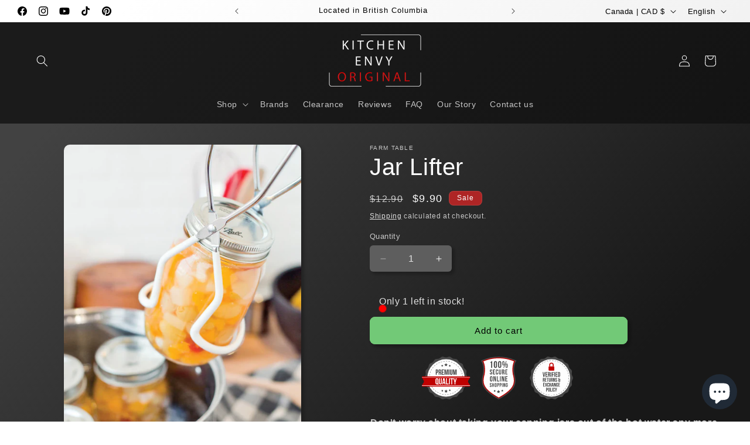

--- FILE ---
content_type: text/html; charset=utf-8
request_url: https://kitchenenvy.ca/products/jar-lifter
body_size: 59418
content:
<!doctype html>
<html class="js" lang="en">
  <head>
<!-- "snippets/booster-seo.liquid" was not rendered, the associated app was uninstalled -->
    <meta charset="utf-8">
    <meta http-equiv="X-UA-Compatible" content="IE=edge">
    <meta name="viewport" content="width=device-width,initial-scale=1">
    <meta name="theme-color" content="">
    <link rel="canonical" href="https://kitchenenvy.ca/products/jar-lifter"><link rel="icon" type="image/png" href="//kitchenenvy.ca/cdn/shop/files/Kitchen_Envy_FAVICON_2022.png?crop=center&height=32&v=1695543112&width=32">

    

    

<meta property="og:site_name" content="KitchenEnvy">
<meta property="og:url" content="https://kitchenenvy.ca/products/jar-lifter">
<meta property="og:title" content="Jar Lifter">
<meta property="og:type" content="product">
<meta property="og:description" content="Don&#39;t worry about taking your canning jars out of the hot water any more. This handy Jar Lifter does the job safely and easily for you."><meta property="og:image" content="http://kitchenenvy.ca/cdn/shop/files/image-upload-s--hklwncga---ycypd5qhzpq9z1wrpny1.jpg?v=1738016311">
  <meta property="og:image:secure_url" content="https://kitchenenvy.ca/cdn/shop/files/image-upload-s--hklwncga---ycypd5qhzpq9z1wrpny1.jpg?v=1738016311">
  <meta property="og:image:width" content="1200">
  <meta property="og:image:height" content="1626"><meta property="og:price:amount" content="9.90">
  <meta property="og:price:currency" content="CAD"><meta name="twitter:card" content="summary_large_image">
<meta name="twitter:title" content="Jar Lifter">
<meta name="twitter:description" content="Don&#39;t worry about taking your canning jars out of the hot water any more. This handy Jar Lifter does the job safely and easily for you.">


    <script src="//kitchenenvy.ca/cdn/shop/t/29/assets/constants.js?v=132983761750457495441767239257" defer="defer"></script>
    <script src="//kitchenenvy.ca/cdn/shop/t/29/assets/pubsub.js?v=25310214064522200911767239258" defer="defer"></script>
    <script src="//kitchenenvy.ca/cdn/shop/t/29/assets/global.js?v=7301445359237545521767239257" defer="defer"></script>
    <script src="//kitchenenvy.ca/cdn/shop/t/29/assets/details-disclosure.js?v=13653116266235556501767239257" defer="defer"></script>
    <script src="//kitchenenvy.ca/cdn/shop/t/29/assets/details-modal.js?v=25581673532751508451767239257" defer="defer"></script>
    <script src="//kitchenenvy.ca/cdn/shop/t/29/assets/search-form.js?v=133129549252120666541767239258" defer="defer"></script><script src="//kitchenenvy.ca/cdn/shop/t/29/assets/animations.js?v=88693664871331136111767239257" defer="defer"></script><script>window.performance && window.performance.mark && window.performance.mark('shopify.content_for_header.start');</script><meta name="google-site-verification" content="TqOOPamcO2serP6BroTSH8MIO8vv3QybYec5tgtG2co">
<meta id="shopify-digital-wallet" name="shopify-digital-wallet" content="/27225915503/digital_wallets/dialog">
<meta name="shopify-checkout-api-token" content="27fcf6497ce7483bd9353fcc04a7461f">
<link rel="alternate" hreflang="x-default" href="https://kitchenenvy.ca/products/jar-lifter">
<link rel="alternate" hreflang="en" href="https://kitchenenvy.ca/products/jar-lifter">
<link rel="alternate" hreflang="fr" href="https://kitchenenvy.ca/fr/products/jar-lifter">
<link rel="alternate" type="application/json+oembed" href="https://kitchenenvy.ca/products/jar-lifter.oembed">
<script async="async" src="/checkouts/internal/preloads.js?locale=en-CA"></script>
<link rel="preconnect" href="https://shop.app" crossorigin="anonymous">
<script async="async" src="https://shop.app/checkouts/internal/preloads.js?locale=en-CA&shop_id=27225915503" crossorigin="anonymous"></script>
<script id="apple-pay-shop-capabilities" type="application/json">{"shopId":27225915503,"countryCode":"CA","currencyCode":"CAD","merchantCapabilities":["supports3DS"],"merchantId":"gid:\/\/shopify\/Shop\/27225915503","merchantName":"KitchenEnvy","requiredBillingContactFields":["postalAddress","email","phone"],"requiredShippingContactFields":["postalAddress","email","phone"],"shippingType":"shipping","supportedNetworks":["visa","masterCard","amex","discover","interac","jcb"],"total":{"type":"pending","label":"KitchenEnvy","amount":"1.00"},"shopifyPaymentsEnabled":true,"supportsSubscriptions":true}</script>
<script id="shopify-features" type="application/json">{"accessToken":"27fcf6497ce7483bd9353fcc04a7461f","betas":["rich-media-storefront-analytics"],"domain":"kitchenenvy.ca","predictiveSearch":true,"shopId":27225915503,"locale":"en"}</script>
<script>var Shopify = Shopify || {};
Shopify.shop = "kitchenenvyoriginal.myshopify.com";
Shopify.locale = "en";
Shopify.currency = {"active":"CAD","rate":"1.0"};
Shopify.country = "CA";
Shopify.theme = {"name":"Dawn - 2026 Update","id":183395156275,"schema_name":"Dawn","schema_version":"15.4.1","theme_store_id":887,"role":"main"};
Shopify.theme.handle = "null";
Shopify.theme.style = {"id":null,"handle":null};
Shopify.cdnHost = "kitchenenvy.ca/cdn";
Shopify.routes = Shopify.routes || {};
Shopify.routes.root = "/";</script>
<script type="module">!function(o){(o.Shopify=o.Shopify||{}).modules=!0}(window);</script>
<script>!function(o){function n(){var o=[];function n(){o.push(Array.prototype.slice.apply(arguments))}return n.q=o,n}var t=o.Shopify=o.Shopify||{};t.loadFeatures=n(),t.autoloadFeatures=n()}(window);</script>
<script>
  window.ShopifyPay = window.ShopifyPay || {};
  window.ShopifyPay.apiHost = "shop.app\/pay";
  window.ShopifyPay.redirectState = null;
</script>
<script id="shop-js-analytics" type="application/json">{"pageType":"product"}</script>
<script defer="defer" async type="module" src="//kitchenenvy.ca/cdn/shopifycloud/shop-js/modules/v2/client.init-shop-cart-sync_C5BV16lS.en.esm.js"></script>
<script defer="defer" async type="module" src="//kitchenenvy.ca/cdn/shopifycloud/shop-js/modules/v2/chunk.common_CygWptCX.esm.js"></script>
<script type="module">
  await import("//kitchenenvy.ca/cdn/shopifycloud/shop-js/modules/v2/client.init-shop-cart-sync_C5BV16lS.en.esm.js");
await import("//kitchenenvy.ca/cdn/shopifycloud/shop-js/modules/v2/chunk.common_CygWptCX.esm.js");

  window.Shopify.SignInWithShop?.initShopCartSync?.({"fedCMEnabled":true,"windoidEnabled":true});

</script>
<script>
  window.Shopify = window.Shopify || {};
  if (!window.Shopify.featureAssets) window.Shopify.featureAssets = {};
  window.Shopify.featureAssets['shop-js'] = {"shop-cart-sync":["modules/v2/client.shop-cart-sync_ZFArdW7E.en.esm.js","modules/v2/chunk.common_CygWptCX.esm.js"],"init-fed-cm":["modules/v2/client.init-fed-cm_CmiC4vf6.en.esm.js","modules/v2/chunk.common_CygWptCX.esm.js"],"shop-button":["modules/v2/client.shop-button_tlx5R9nI.en.esm.js","modules/v2/chunk.common_CygWptCX.esm.js"],"shop-cash-offers":["modules/v2/client.shop-cash-offers_DOA2yAJr.en.esm.js","modules/v2/chunk.common_CygWptCX.esm.js","modules/v2/chunk.modal_D71HUcav.esm.js"],"init-windoid":["modules/v2/client.init-windoid_sURxWdc1.en.esm.js","modules/v2/chunk.common_CygWptCX.esm.js"],"shop-toast-manager":["modules/v2/client.shop-toast-manager_ClPi3nE9.en.esm.js","modules/v2/chunk.common_CygWptCX.esm.js"],"init-shop-email-lookup-coordinator":["modules/v2/client.init-shop-email-lookup-coordinator_B8hsDcYM.en.esm.js","modules/v2/chunk.common_CygWptCX.esm.js"],"init-shop-cart-sync":["modules/v2/client.init-shop-cart-sync_C5BV16lS.en.esm.js","modules/v2/chunk.common_CygWptCX.esm.js"],"avatar":["modules/v2/client.avatar_BTnouDA3.en.esm.js"],"pay-button":["modules/v2/client.pay-button_FdsNuTd3.en.esm.js","modules/v2/chunk.common_CygWptCX.esm.js"],"init-customer-accounts":["modules/v2/client.init-customer-accounts_DxDtT_ad.en.esm.js","modules/v2/client.shop-login-button_C5VAVYt1.en.esm.js","modules/v2/chunk.common_CygWptCX.esm.js","modules/v2/chunk.modal_D71HUcav.esm.js"],"init-shop-for-new-customer-accounts":["modules/v2/client.init-shop-for-new-customer-accounts_ChsxoAhi.en.esm.js","modules/v2/client.shop-login-button_C5VAVYt1.en.esm.js","modules/v2/chunk.common_CygWptCX.esm.js","modules/v2/chunk.modal_D71HUcav.esm.js"],"shop-login-button":["modules/v2/client.shop-login-button_C5VAVYt1.en.esm.js","modules/v2/chunk.common_CygWptCX.esm.js","modules/v2/chunk.modal_D71HUcav.esm.js"],"init-customer-accounts-sign-up":["modules/v2/client.init-customer-accounts-sign-up_CPSyQ0Tj.en.esm.js","modules/v2/client.shop-login-button_C5VAVYt1.en.esm.js","modules/v2/chunk.common_CygWptCX.esm.js","modules/v2/chunk.modal_D71HUcav.esm.js"],"shop-follow-button":["modules/v2/client.shop-follow-button_Cva4Ekp9.en.esm.js","modules/v2/chunk.common_CygWptCX.esm.js","modules/v2/chunk.modal_D71HUcav.esm.js"],"checkout-modal":["modules/v2/client.checkout-modal_BPM8l0SH.en.esm.js","modules/v2/chunk.common_CygWptCX.esm.js","modules/v2/chunk.modal_D71HUcav.esm.js"],"lead-capture":["modules/v2/client.lead-capture_Bi8yE_yS.en.esm.js","modules/v2/chunk.common_CygWptCX.esm.js","modules/v2/chunk.modal_D71HUcav.esm.js"],"shop-login":["modules/v2/client.shop-login_D6lNrXab.en.esm.js","modules/v2/chunk.common_CygWptCX.esm.js","modules/v2/chunk.modal_D71HUcav.esm.js"],"payment-terms":["modules/v2/client.payment-terms_CZxnsJam.en.esm.js","modules/v2/chunk.common_CygWptCX.esm.js","modules/v2/chunk.modal_D71HUcav.esm.js"]};
</script>
<script id="__st">var __st={"a":27225915503,"offset":-28800,"reqid":"6a74c120-cd21-4c62-9a13-f1e8e7ade617-1768669302","pageurl":"kitchenenvy.ca\/products\/jar-lifter","u":"19e7e93c96e4","p":"product","rtyp":"product","rid":8948960952627};</script>
<script>window.ShopifyPaypalV4VisibilityTracking = true;</script>
<script id="captcha-bootstrap">!function(){'use strict';const t='contact',e='account',n='new_comment',o=[[t,t],['blogs',n],['comments',n],[t,'customer']],c=[[e,'customer_login'],[e,'guest_login'],[e,'recover_customer_password'],[e,'create_customer']],r=t=>t.map((([t,e])=>`form[action*='/${t}']:not([data-nocaptcha='true']) input[name='form_type'][value='${e}']`)).join(','),a=t=>()=>t?[...document.querySelectorAll(t)].map((t=>t.form)):[];function s(){const t=[...o],e=r(t);return a(e)}const i='password',u='form_key',d=['recaptcha-v3-token','g-recaptcha-response','h-captcha-response',i],f=()=>{try{return window.sessionStorage}catch{return}},m='__shopify_v',_=t=>t.elements[u];function p(t,e,n=!1){try{const o=window.sessionStorage,c=JSON.parse(o.getItem(e)),{data:r}=function(t){const{data:e,action:n}=t;return t[m]||n?{data:e,action:n}:{data:t,action:n}}(c);for(const[e,n]of Object.entries(r))t.elements[e]&&(t.elements[e].value=n);n&&o.removeItem(e)}catch(o){console.error('form repopulation failed',{error:o})}}const l='form_type',E='cptcha';function T(t){t.dataset[E]=!0}const w=window,h=w.document,L='Shopify',v='ce_forms',y='captcha';let A=!1;((t,e)=>{const n=(g='f06e6c50-85a8-45c8-87d0-21a2b65856fe',I='https://cdn.shopify.com/shopifycloud/storefront-forms-hcaptcha/ce_storefront_forms_captcha_hcaptcha.v1.5.2.iife.js',D={infoText:'Protected by hCaptcha',privacyText:'Privacy',termsText:'Terms'},(t,e,n)=>{const o=w[L][v],c=o.bindForm;if(c)return c(t,g,e,D).then(n);var r;o.q.push([[t,g,e,D],n]),r=I,A||(h.body.append(Object.assign(h.createElement('script'),{id:'captcha-provider',async:!0,src:r})),A=!0)});var g,I,D;w[L]=w[L]||{},w[L][v]=w[L][v]||{},w[L][v].q=[],w[L][y]=w[L][y]||{},w[L][y].protect=function(t,e){n(t,void 0,e),T(t)},Object.freeze(w[L][y]),function(t,e,n,w,h,L){const[v,y,A,g]=function(t,e,n){const i=e?o:[],u=t?c:[],d=[...i,...u],f=r(d),m=r(i),_=r(d.filter((([t,e])=>n.includes(e))));return[a(f),a(m),a(_),s()]}(w,h,L),I=t=>{const e=t.target;return e instanceof HTMLFormElement?e:e&&e.form},D=t=>v().includes(t);t.addEventListener('submit',(t=>{const e=I(t);if(!e)return;const n=D(e)&&!e.dataset.hcaptchaBound&&!e.dataset.recaptchaBound,o=_(e),c=g().includes(e)&&(!o||!o.value);(n||c)&&t.preventDefault(),c&&!n&&(function(t){try{if(!f())return;!function(t){const e=f();if(!e)return;const n=_(t);if(!n)return;const o=n.value;o&&e.removeItem(o)}(t);const e=Array.from(Array(32),(()=>Math.random().toString(36)[2])).join('');!function(t,e){_(t)||t.append(Object.assign(document.createElement('input'),{type:'hidden',name:u})),t.elements[u].value=e}(t,e),function(t,e){const n=f();if(!n)return;const o=[...t.querySelectorAll(`input[type='${i}']`)].map((({name:t})=>t)),c=[...d,...o],r={};for(const[a,s]of new FormData(t).entries())c.includes(a)||(r[a]=s);n.setItem(e,JSON.stringify({[m]:1,action:t.action,data:r}))}(t,e)}catch(e){console.error('failed to persist form',e)}}(e),e.submit())}));const S=(t,e)=>{t&&!t.dataset[E]&&(n(t,e.some((e=>e===t))),T(t))};for(const o of['focusin','change'])t.addEventListener(o,(t=>{const e=I(t);D(e)&&S(e,y())}));const B=e.get('form_key'),M=e.get(l),P=B&&M;t.addEventListener('DOMContentLoaded',(()=>{const t=y();if(P)for(const e of t)e.elements[l].value===M&&p(e,B);[...new Set([...A(),...v().filter((t=>'true'===t.dataset.shopifyCaptcha))])].forEach((e=>S(e,t)))}))}(h,new URLSearchParams(w.location.search),n,t,e,['guest_login'])})(!0,!0)}();</script>
<script integrity="sha256-4kQ18oKyAcykRKYeNunJcIwy7WH5gtpwJnB7kiuLZ1E=" data-source-attribution="shopify.loadfeatures" defer="defer" src="//kitchenenvy.ca/cdn/shopifycloud/storefront/assets/storefront/load_feature-a0a9edcb.js" crossorigin="anonymous"></script>
<script crossorigin="anonymous" defer="defer" src="//kitchenenvy.ca/cdn/shopifycloud/storefront/assets/shopify_pay/storefront-65b4c6d7.js?v=20250812"></script>
<script data-source-attribution="shopify.dynamic_checkout.dynamic.init">var Shopify=Shopify||{};Shopify.PaymentButton=Shopify.PaymentButton||{isStorefrontPortableWallets:!0,init:function(){window.Shopify.PaymentButton.init=function(){};var t=document.createElement("script");t.src="https://kitchenenvy.ca/cdn/shopifycloud/portable-wallets/latest/portable-wallets.en.js",t.type="module",document.head.appendChild(t)}};
</script>
<script data-source-attribution="shopify.dynamic_checkout.buyer_consent">
  function portableWalletsHideBuyerConsent(e){var t=document.getElementById("shopify-buyer-consent"),n=document.getElementById("shopify-subscription-policy-button");t&&n&&(t.classList.add("hidden"),t.setAttribute("aria-hidden","true"),n.removeEventListener("click",e))}function portableWalletsShowBuyerConsent(e){var t=document.getElementById("shopify-buyer-consent"),n=document.getElementById("shopify-subscription-policy-button");t&&n&&(t.classList.remove("hidden"),t.removeAttribute("aria-hidden"),n.addEventListener("click",e))}window.Shopify?.PaymentButton&&(window.Shopify.PaymentButton.hideBuyerConsent=portableWalletsHideBuyerConsent,window.Shopify.PaymentButton.showBuyerConsent=portableWalletsShowBuyerConsent);
</script>
<script data-source-attribution="shopify.dynamic_checkout.cart.bootstrap">document.addEventListener("DOMContentLoaded",(function(){function t(){return document.querySelector("shopify-accelerated-checkout-cart, shopify-accelerated-checkout")}if(t())Shopify.PaymentButton.init();else{new MutationObserver((function(e,n){t()&&(Shopify.PaymentButton.init(),n.disconnect())})).observe(document.body,{childList:!0,subtree:!0})}}));
</script>
<script id='scb4127' type='text/javascript' async='' src='https://kitchenenvy.ca/cdn/shopifycloud/privacy-banner/storefront-banner.js'></script><link id="shopify-accelerated-checkout-styles" rel="stylesheet" media="screen" href="https://kitchenenvy.ca/cdn/shopifycloud/portable-wallets/latest/accelerated-checkout-backwards-compat.css" crossorigin="anonymous">
<style id="shopify-accelerated-checkout-cart">
        #shopify-buyer-consent {
  margin-top: 1em;
  display: inline-block;
  width: 100%;
}

#shopify-buyer-consent.hidden {
  display: none;
}

#shopify-subscription-policy-button {
  background: none;
  border: none;
  padding: 0;
  text-decoration: underline;
  font-size: inherit;
  cursor: pointer;
}

#shopify-subscription-policy-button::before {
  box-shadow: none;
}

      </style>
<script id="sections-script" data-sections="header" defer="defer" src="//kitchenenvy.ca/cdn/shop/t/29/compiled_assets/scripts.js?5918"></script>
<script>window.performance && window.performance.mark && window.performance.mark('shopify.content_for_header.end');</script>


    <style data-shopify>
      
      
      
      
      

      
        :root,
        .color-background-1 {
          --color-background: 95,95,95;
        
          --gradient-background: linear-gradient(135deg, rgba(66, 66, 66, 1) 15%, rgba(24, 24, 24, 1) 85%);
        

        

        --color-foreground: 255,255,255;
        --color-background-contrast: 31,31,31;
        --color-shadow: 18,18,18;
        --color-button: 115,202,120;
        --color-button-text: 0,0,0;
        --color-secondary-button: 95,95,95;
        --color-secondary-button-text: 255,255,255;
        --color-link: 255,255,255;
        --color-badge-foreground: 255,255,255;
        --color-badge-background: 95,95,95;
        --color-badge-border: 255,255,255;
        --payment-terms-background-color: rgb(95 95 95);
      }
      
        
        .color-background-2 {
          --color-background: 255,255,255;
        
          --gradient-background: linear-gradient(135deg, rgba(24, 24, 24, 1) 15%, rgba(66, 66, 66, 1) 85%);
        

        

        --color-foreground: 255,255,255;
        --color-background-contrast: 191,191,191;
        --color-shadow: 18,18,18;
        --color-button: 18,18,18;
        --color-button-text: 255,255,255;
        --color-secondary-button: 255,255,255;
        --color-secondary-button-text: 18,18,18;
        --color-link: 18,18,18;
        --color-badge-foreground: 255,255,255;
        --color-badge-background: 255,255,255;
        --color-badge-border: 255,255,255;
        --payment-terms-background-color: rgb(255 255 255);
      }
      
        
        .color-inverse {
          --color-background: 231,231,231;
        
          --gradient-background: linear-gradient(135deg, rgba(255, 255, 255, 1) 11%, rgba(238, 238, 238, 1) 81%);
        

        

        --color-foreground: 0,0,0;
        --color-background-contrast: 167,167,167;
        --color-shadow: 18,18,18;
        --color-button: 255,255,255;
        --color-button-text: 0,0,0;
        --color-secondary-button: 231,231,231;
        --color-secondary-button-text: 255,255,255;
        --color-link: 255,255,255;
        --color-badge-foreground: 0,0,0;
        --color-badge-background: 231,231,231;
        --color-badge-border: 0,0,0;
        --payment-terms-background-color: rgb(231 231 231);
      }
      
        
        .color-accent-1 {
          --color-background: 36,36,36;
        
          --gradient-background: linear-gradient(135deg, rgba(181, 181, 181, 1) 15%, rgba(95, 95, 95, 1) 85%);
        

        

        --color-foreground: 255,255,255;
        --color-background-contrast: 49,49,49;
        --color-shadow: 18,18,18;
        --color-button: 255,255,255;
        --color-button-text: 18,18,18;
        --color-secondary-button: 36,36,36;
        --color-secondary-button-text: 255,255,255;
        --color-link: 255,255,255;
        --color-badge-foreground: 255,255,255;
        --color-badge-background: 36,36,36;
        --color-badge-border: 255,255,255;
        --payment-terms-background-color: rgb(36 36 36);
      }
      
        
        .color-accent-2 {
          --color-background: 175,38,38;
        
          --gradient-background: #af2626;
        

        

        --color-foreground: 255,255,255;
        --color-background-contrast: 70,15,15;
        --color-shadow: 18,18,18;
        --color-button: 255,255,255;
        --color-button-text: 51,79,180;
        --color-secondary-button: 175,38,38;
        --color-secondary-button-text: 255,255,255;
        --color-link: 255,255,255;
        --color-badge-foreground: 255,255,255;
        --color-badge-background: 175,38,38;
        --color-badge-border: 255,255,255;
        --payment-terms-background-color: rgb(175 38 38);
      }
      
        
        .color-scheme-e98acd3c-326f-4023-8bdf-ab2c1951ea31 {
          --color-background: 193,193,193;
        
          --gradient-background: linear-gradient(135deg, rgba(27, 27, 27, 1), rgba(18, 18, 18, 1) 100%);
        

        

        --color-foreground: 255,255,255;
        --color-background-contrast: 129,129,129;
        --color-shadow: 0,0,0;
        --color-button: 0,0,0;
        --color-button-text: 255,255,255;
        --color-secondary-button: 193,193,193;
        --color-secondary-button-text: 0,0,0;
        --color-link: 0,0,0;
        --color-badge-foreground: 255,255,255;
        --color-badge-background: 193,193,193;
        --color-badge-border: 255,255,255;
        --payment-terms-background-color: rgb(193 193 193);
      }
      
        
        .color-scheme-cbf27c03-0ec7-49c6-b579-94347849f06a {
          --color-background: 40,39,39;
        
          --gradient-background: #282727;
        

        

        --color-foreground: 255,255,255;
        --color-background-contrast: 53,52,52;
        --color-shadow: 142,142,142;
        --color-button: 0,0,0;
        --color-button-text: 255,255,255;
        --color-secondary-button: 40,39,39;
        --color-secondary-button-text: 255,255,255;
        --color-link: 255,255,255;
        --color-badge-foreground: 255,255,255;
        --color-badge-background: 40,39,39;
        --color-badge-border: 255,255,255;
        --payment-terms-background-color: rgb(40 39 39);
      }
      
        
        .color-scheme-1e8f9040-cdd8-4536-a773-6f33491d5d5a {
          --color-background: 95,95,95;
        
          --gradient-background: linear-gradient(135deg, rgba(24, 24, 24, 1) 15%, rgba(66, 66, 66, 1) 85%);
        

        

        --color-foreground: 255,255,255;
        --color-background-contrast: 31,31,31;
        --color-shadow: 18,18,18;
        --color-button: 221,29,29;
        --color-button-text: 255,255,255;
        --color-secondary-button: 95,95,95;
        --color-secondary-button-text: 255,255,255;
        --color-link: 255,255,255;
        --color-badge-foreground: 255,255,255;
        --color-badge-background: 95,95,95;
        --color-badge-border: 255,255,255;
        --payment-terms-background-color: rgb(95 95 95);
      }
      
        
        .color-scheme-473ca429-59e3-4251-93ea-e8cbfb25b321 {
          --color-background: 219,185,108;
        
          --gradient-background: linear-gradient(135deg, rgba(235, 208, 146, 1) 15%, rgba(195, 161, 82, 1) 85%);
        

        

        --color-foreground: 0,0,0;
        --color-background-contrast: 160,123,39;
        --color-shadow: 18,18,18;
        --color-button: 0,0,0;
        --color-button-text: 0,0,0;
        --color-secondary-button: 219,185,108;
        --color-secondary-button-text: 255,255,255;
        --color-link: 255,255,255;
        --color-badge-foreground: 0,0,0;
        --color-badge-background: 219,185,108;
        --color-badge-border: 0,0,0;
        --payment-terms-background-color: rgb(219 185 108);
      }
      
        
        .color-scheme-c6b8ef6c-365a-4b9c-9697-8be3759be04a {
          --color-background: 95,95,95;
        
          --gradient-background: linear-gradient(135deg, rgba(66, 66, 66, 0.81) 15%, rgba(24, 24, 24, 0.79) 83%);
        

        

        --color-foreground: 255,255,255;
        --color-background-contrast: 31,31,31;
        --color-shadow: 18,18,18;
        --color-button: 115,202,120;
        --color-button-text: 0,0,0;
        --color-secondary-button: 95,95,95;
        --color-secondary-button-text: 255,255,255;
        --color-link: 255,255,255;
        --color-badge-foreground: 255,255,255;
        --color-badge-background: 95,95,95;
        --color-badge-border: 255,255,255;
        --payment-terms-background-color: rgb(95 95 95);
      }
      
        
        .color-scheme-dd6db424-977e-4dce-8fbf-8b98221532cc {
          --color-background: 95,95,95;
        
          --gradient-background: linear-gradient(135deg, rgba(27, 27, 27, 1) 15%, rgba(18, 18, 18, 1) 85%);
        

        

        --color-foreground: 255,255,255;
        --color-background-contrast: 31,31,31;
        --color-shadow: 18,18,18;
        --color-button: 115,202,120;
        --color-button-text: 0,0,0;
        --color-secondary-button: 95,95,95;
        --color-secondary-button-text: 255,255,255;
        --color-link: 255,255,255;
        --color-badge-foreground: 255,255,255;
        --color-badge-background: 95,95,95;
        --color-badge-border: 255,255,255;
        --payment-terms-background-color: rgb(95 95 95);
      }
      

      body, .color-background-1, .color-background-2, .color-inverse, .color-accent-1, .color-accent-2, .color-scheme-e98acd3c-326f-4023-8bdf-ab2c1951ea31, .color-scheme-cbf27c03-0ec7-49c6-b579-94347849f06a, .color-scheme-1e8f9040-cdd8-4536-a773-6f33491d5d5a, .color-scheme-473ca429-59e3-4251-93ea-e8cbfb25b321, .color-scheme-c6b8ef6c-365a-4b9c-9697-8be3759be04a, .color-scheme-dd6db424-977e-4dce-8fbf-8b98221532cc {
        color: rgba(var(--color-foreground), 0.75);
        background-color: rgb(var(--color-background));
      }

      :root {
        --font-body-family: "system_ui", -apple-system, 'Segoe UI', Roboto, 'Helvetica Neue', 'Noto Sans', 'Liberation Sans', Arial, sans-serif, 'Apple Color Emoji', 'Segoe UI Emoji', 'Segoe UI Symbol', 'Noto Color Emoji';
        --font-body-style: normal;
        --font-body-weight: 400;
        --font-body-weight-bold: 700;

        --font-heading-family: "system_ui", -apple-system, 'Segoe UI', Roboto, 'Helvetica Neue', 'Noto Sans', 'Liberation Sans', Arial, sans-serif, 'Apple Color Emoji', 'Segoe UI Emoji', 'Segoe UI Symbol', 'Noto Color Emoji';
        --font-heading-style: normal;
        --font-heading-weight: 400;

        --font-body-scale: 1.0;
        --font-heading-scale: 1.0;

        --media-padding: px;
        --media-border-opacity: 0.05;
        --media-border-width: 0px;
        --media-radius: 10px;
        --media-shadow-opacity: 0.4;
        --media-shadow-horizontal-offset: 4px;
        --media-shadow-vertical-offset: 4px;
        --media-shadow-blur-radius: 5px;
        --media-shadow-visible: 1;

        --page-width: 130rem;
        --page-width-margin: 0rem;

        --product-card-image-padding: 0.0rem;
        --product-card-corner-radius: 1.0rem;
        --product-card-text-alignment: center;
        --product-card-border-width: 0.0rem;
        --product-card-border-opacity: 0.1;
        --product-card-shadow-opacity: 0.4;
        --product-card-shadow-visible: 1;
        --product-card-shadow-horizontal-offset: 0.4rem;
        --product-card-shadow-vertical-offset: 0.4rem;
        --product-card-shadow-blur-radius: 0.5rem;

        --collection-card-image-padding: 0.0rem;
        --collection-card-corner-radius: 1.0rem;
        --collection-card-text-alignment: center;
        --collection-card-border-width: 0.0rem;
        --collection-card-border-opacity: 0.1;
        --collection-card-shadow-opacity: 0.4;
        --collection-card-shadow-visible: 1;
        --collection-card-shadow-horizontal-offset: 0.4rem;
        --collection-card-shadow-vertical-offset: 0.4rem;
        --collection-card-shadow-blur-radius: 0.5rem;

        --blog-card-image-padding: 0.0rem;
        --blog-card-corner-radius: 0.0rem;
        --blog-card-text-alignment: left;
        --blog-card-border-width: 0.0rem;
        --blog-card-border-opacity: 0.1;
        --blog-card-shadow-opacity: 0.0;
        --blog-card-shadow-visible: 0;
        --blog-card-shadow-horizontal-offset: 0.0rem;
        --blog-card-shadow-vertical-offset: 0.4rem;
        --blog-card-shadow-blur-radius: 0.5rem;

        --badge-corner-radius: 0.8rem;

        --popup-border-width: 0px;
        --popup-border-opacity: 0.1;
        --popup-corner-radius: 8px;
        --popup-shadow-opacity: 0.5;
        --popup-shadow-horizontal-offset: 4px;
        --popup-shadow-vertical-offset: 4px;
        --popup-shadow-blur-radius: 5px;

        --drawer-border-width: 1px;
        --drawer-border-opacity: 0.1;
        --drawer-shadow-opacity: 0.0;
        --drawer-shadow-horizontal-offset: 0px;
        --drawer-shadow-vertical-offset: 4px;
        --drawer-shadow-blur-radius: 5px;

        --spacing-sections-desktop: 0px;
        --spacing-sections-mobile: 0px;

        --grid-desktop-vertical-spacing: 8px;
        --grid-desktop-horizontal-spacing: 8px;
        --grid-mobile-vertical-spacing: 4px;
        --grid-mobile-horizontal-spacing: 4px;

        --text-boxes-border-opacity: 0.1;
        --text-boxes-border-width: 0px;
        --text-boxes-radius: 20px;
        --text-boxes-shadow-opacity: 0.55;
        --text-boxes-shadow-visible: 1;
        --text-boxes-shadow-horizontal-offset: 4px;
        --text-boxes-shadow-vertical-offset: 4px;
        --text-boxes-shadow-blur-radius: 5px;

        --buttons-radius: 8px;
        --buttons-radius-outset: 9px;
        --buttons-border-width: 1px;
        --buttons-border-opacity: 1.0;
        --buttons-shadow-opacity: 0.5;
        --buttons-shadow-visible: 1;
        --buttons-shadow-horizontal-offset: 4px;
        --buttons-shadow-vertical-offset: 4px;
        --buttons-shadow-blur-radius: 5px;
        --buttons-border-offset: 0.3px;

        --inputs-radius: 6px;
        --inputs-border-width: 0px;
        --inputs-border-opacity: 0.55;
        --inputs-shadow-opacity: 0.35;
        --inputs-shadow-horizontal-offset: 4px;
        --inputs-margin-offset: 4px;
        --inputs-shadow-vertical-offset: 4px;
        --inputs-shadow-blur-radius: 5px;
        --inputs-radius-outset: 6px;

        --variant-pills-radius: 14px;
        --variant-pills-border-width: 0px;
        --variant-pills-border-opacity: 1.0;
        --variant-pills-shadow-opacity: 1.0;
        --variant-pills-shadow-horizontal-offset: 4px;
        --variant-pills-shadow-vertical-offset: 4px;
        --variant-pills-shadow-blur-radius: 0px;
      }

      *,
      *::before,
      *::after {
        box-sizing: inherit;
      }

      html {
        box-sizing: border-box;
        font-size: calc(var(--font-body-scale) * 62.5%);
        height: 100%;
      }

      body {
        display: grid;
        grid-template-rows: auto auto 1fr auto;
        grid-template-columns: 100%;
        min-height: 100%;
        margin: 0;
        font-size: 1.5rem;
        letter-spacing: 0.06rem;
        line-height: calc(1 + 0.8 / var(--font-body-scale));
        font-family: var(--font-body-family);
        font-style: var(--font-body-style);
        font-weight: var(--font-body-weight);
      }

      @media screen and (min-width: 750px) {
        body {
          font-size: 1.6rem;
        }
      }
    </style>

    <link href="//kitchenenvy.ca/cdn/shop/t/29/assets/base.css?v=159841507637079171801767239257" rel="stylesheet" type="text/css" media="all" />
    <link rel="stylesheet" href="//kitchenenvy.ca/cdn/shop/t/29/assets/component-cart-items.css?v=13033300910818915211767239257" media="print" onload="this.media='all'"><link href="//kitchenenvy.ca/cdn/shop/t/29/assets/component-localization-form.css?v=170315343355214948141767239257" rel="stylesheet" type="text/css" media="all" />
      <script src="//kitchenenvy.ca/cdn/shop/t/29/assets/localization-form.js?v=144176611646395275351767239258" defer="defer"></script><link
        rel="stylesheet"
        href="//kitchenenvy.ca/cdn/shop/t/29/assets/component-predictive-search.css?v=118923337488134913561767239257"
        media="print"
        onload="this.media='all'"
      ><script>
      if (Shopify.designMode) {
        document.documentElement.classList.add('shopify-design-mode');
      }
    </script>
  <!-- BEGIN app block: shopify://apps/vitals/blocks/app-embed/aeb48102-2a5a-4f39-bdbd-d8d49f4e20b8 --><link rel="preconnect" href="https://appsolve.io/" /><link rel="preconnect" href="https://cdn-sf.vitals.app/" /><script data-ver="58" id="vtlsAebData" class="notranslate">window.vtlsLiquidData = window.vtlsLiquidData || {};window.vtlsLiquidData.buildId = 56176;

window.vtlsLiquidData.apiHosts = {
	...window.vtlsLiquidData.apiHosts,
	"1": "https://appsolve.io"
};
	window.vtlsLiquidData.moduleSettings = {"1":{"3":"c10000","4":"center","5":"stamp-ribbon","44":"premium,secure_shop,verified_returns","85":"","86":20,"87":20,"148":100,"978":"{}","1060":"303030"},"19":{"73":"10% discount with code \u003cstrong\u003eMARCH10\u003c\/strong\u003e.","441":"Your email is already registered.","442":"Invalid email address!","506":false,"561":false},"21":{"142":true,"143":"left","144":8,"145":3,"190":true,"216":"ffffff","217":false,"218":5,"219":0,"220":"center","248":true,"278":"6e6e6e","279":true,"280":"686868","281":"ffffff","287":"reviews","288":"See more reviews","289":"Write a Review","290":"Share your experience","291":"Rating","292":"Name","293":"Review","294":"We'd love to see a picture","295":"Submit Review","296":"Cancel","297":"No reviews yet. Be the first to add a review.","333":60,"334":300,"335":50,"336":100,"410":true,"447":"Thank you for adding your review!","481":"{{ stars }} {{ totalReviews }} {{ reviewsTranslation }}","482":"{{ stars }} {{ totalReviews }} Reviews","483":18,"484":15,"494":2,"504":"Only image file types are supported for upload","507":true,"508":"E-mail","510":"ffffff","563":"The review could not be added. If the problem persists, please contact us.","598":"Store reply","688":"We take our customers satisfaction very seriously and our reviews show it :)","689":"Happy Customers at Kitchen Envy","691":true,"745":true,"746":"columns","747":false,"748":"ffce07","752":"Verified buyer","787":"columns","788":true,"793":"bfbfbf","794":"171717","846":"ffffff","877":"e2e2e2","878":"adadad","879":"333333","880":"ffffff","948":0,"949":0,"951":"{}","994":"Our Customers Love Us","996":1,"1002":4,"1003":false,"1005":false,"1034":false,"1038":60,"1039":100,"1040":50,"1041":50,"1042":300,"1043":100,"1044":"columns","1045":true,"1046":"ffffff","1047":"e2e2e2","1048":"222222","1061":false,"1062":0,"1063":0,"1064":"Collected by","1065":"From {{reviews_count}} reviews","1067":true,"1068":false,"1069":true,"1070":true,"1072":"{}","1073":"left","1074":"center","1078":true,"1089":"{}","1090":0},"24":{"93":60,"94":"212121","359":"ffffff","389":"","390":"Place your order within {{ counter }} to receive a $10 Promo Code for any future order!","502":true,"977":"{}","1084":true,"1199":false,"1200":0},"31":[],"46":{"368":"Only {{ stock }} left in stock!","369":3,"370":true,"371":"Pre-Order to be the first to receive it when back in stock","372":"e2e2e2","373":"e1e1e1","374":"ff3d12","375":"edd728","909":"{\"container\":{\"traits\":{\"margin\":{\"default\":\"0 0 0 0\"},\"padding\":{\"default\":\"0 0 0 0\"}}},\"message\":{\"traits\":{\"marginBottom\":{\"default\":\"0\"},\"fontSize\":{\"default\":\"inherit\"}}},\"stockBar\":{\"traits\":{\"startColor\":{\"default\":\"#ff3d12\"},\"endColor\":{\"default\":\"#edd728\"},\"backgroundColor\":{\"default\":\"#e1e1e1\"},\"height\":{\"default\":\"8px\"},\"borderRadius\":{\"default\":\"10px\"}}},\"dotElement\":{\"traits\":{\"background\":{\"default\":\"#ff0000\"}}}}","1087":1},"48":{"469":true,"491":true,"588":true,"595":true,"603":"","605":"","606":".vtl-ub-bundle-box__product-price, .vtl-ub-suggestion__add-to-cart{\n    color: white !important;\n}\n.Vtl-ProductDetailsCard__ProductLink{\n    color:#000!important;\n}\n.vtl-ub-bundle-box__product-initial-price{\n    color: red !important;\n}\n\n@media only screen and (max-width: 768px) {\n    .product-single__meta .bundle-aggregated_reviews .vtl-pr-review-stars-snippet {\n        text-align: center !important;\n    }\n}\n\n.vtl-pr-review-stars-snippet span:last-child {\n    color: white!important;\n}\n\n.vtl-pr-ss__inner-el {\n    color: white!important;\n}\n\n.vtl-product-card__title-inner , .vtl-product-card__price {\n    color: white!important;\n}\n\n.vnice-select.vtl-product-card__variant-select.vitals-nice-select.wide , .vitals-nice-select.wide {\n    color:black!important;\n}\n\n\/*1754722747 103047*\/\n.vitals-upsell-suggestions{\n    color:#FFF!important;\n}\n.vt-suggestion-add.vtl-ub-suggestion__add-to-cart{\n    background:transparent!important;\n    border:1px solid #FFF!important;\n    border-radius:0px!important;\n}\n\n.Vtl-Modal__Content {\n    color:black!important;\n}\n\n.Vtl-ProductDetailsCard__Title {\n    color:black!important;\n}","781":true,"783":1,"876":1,"1076":false,"1105":0,"1198":false},"52":{"581":"standard","582":true,"583":5,"584":false,"585":"Email address already used","586":"Invalid email address","587":24,"995":"{}","1049":"You have to accept marketing emails to become a subscriber","1050":"You have to accept the privacy policy and marketing emails","1051":"You have to accept the Privacy Policy","1052":"Privacy Policy","1055":false,"1056":"I have read and agree to the {{ privacy_policy }}","1057":"","1058":false,"1059":"Email me with news and offers"},"53":{"636":"2d2d2d","637":"e2e2e2","638":0,"639":5,"640":"You save:","642":"Out of stock","643":"This item:","644":"Total Price:","645":true,"646":"Add to cart","647":"for","648":"with","649":"off","650":"each","651":"Buy","652":"Subtotal","653":"Discount","654":"Old price","655":0,"656":0,"657":0,"658":0,"659":"181818","660":14,"661":"center","671":"ffffff","702":"Quantity","731":"and","733":1,"734":"9e9e9e","735":"8e86ed","736":true,"737":true,"738":true,"739":"right","740":60,"741":"Free of charge","742":"Free","743":"Claim gift","744":"1,2,4,5","750":"Gift","762":"Discount","763":false,"773":"Your product has been added to the cart.","786":"save","848":"212121","849":"2d2d2d","850":"e2e2e2","851":"Per item:","895":"5c5c5c","1007":"Pick another","1010":"{}","1012":true,"1028":"Other customers loved this offer","1029":"Add to order\t","1030":"Added to order","1031":"Check out","1032":1,"1033":"{}","1035":"See more","1036":"See less","1037":"{}","1077":"%","1083":"Check out","1085":100,"1086":"","1091":10,"1092":1,"1093":"{\"title\":{\"traits\":{\"color\":{\"default\":\"#ffffff\"},\"backgroundColor\":{\"default\":\"#181818\"}}}}","1164":"Free shipping","1188":"light","1190":"center","1191":"light","1192":"square"}};

window.vtlsLiquidData.shopThemeName = "Dawn";window.vtlsLiquidData.settingTranslation = {"1":{"85":{"en":"","fr":""}},"21":{"287":{"en":"reviews","fr":"avis"},"288":{"en":"See more reviews","fr":"Voir d'autres avis"},"289":{"en":"Write a Review","fr":"Rédiger un avis"},"290":{"en":"Share your experience","fr":"Partagez votre expérience"},"291":{"en":"Rating","fr":"Évaluation"},"292":{"en":"Name","fr":"Nom"},"293":{"en":"Review","fr":"Avis"},"294":{"en":"We'd love to see a picture","fr":"Nous aimerions voir une photo"},"295":{"en":"Submit Review","fr":"Soumettre un avis"},"296":{"en":"Cancel","fr":"Annuler"},"297":{"en":"No reviews yet. Be the first to add a review.","fr":"Pas encore d'avis. Laissez un premier avis."},"447":{"en":"Thank you for adding your review!","fr":"Merci d'avoir ajouté votre avis !"},"481":{"en":"{{ stars }} {{ totalReviews }} {{ reviewsTranslation }}","fr":"{{ stars }} {{ averageRating }} ({{ totalReviews }} {{ reviewsTranslation }})"},"482":{"en":"{{ stars }} {{ totalReviews }} Reviews","fr":"{{ stars }} ({{ totalReviews }})"},"504":{"en":"Only image file types are supported for upload","fr":"Il est uniquement possible d'importer les fichiers d'image"},"508":{"en":"E-mail","fr":"E-mail"},"563":{"en":"The review could not be added. If the problem persists, please contact us.","fr":"Impossible d'ajouter l'avis. Si le problème persiste, veuillez nous contacter."},"598":{"en":"Store reply","fr":"Réponse du magasin"},"688":{"en":"We take our customers satisfaction very seriously and our reviews show it :)","fr":"Nos produits font fureur dans le monde entier !"},"689":{"en":"Happy Customers at Kitchen Envy","fr":"Clients satisfaits"},"752":{"en":"Verified buyer","fr":"Acheteur vérifié"},"994":{"en":"Our Customers Love Us","fr":"Nos clients nous adorent"},"1064":{"en":"Collected by","fr":"Collecté par"},"1065":{"en":"From {{reviews_count}} reviews","fr":"De {{reviews_count}} avis"}},"46":{"368":{"en":"Only {{ stock }} left in stock!","fr":"Faites vite ! Il ne reste plus que {{ stock }} unités en stock !"},"371":{"en":"Pre-Order to be the first to receive it when back in stock","fr":"Faites vite ! Les stocks s'épuisent."}},"24":{"389":{"en":"","fr":"Un article de votre panier est très demandé."},"390":{"en":"Place your order within {{ counter }} to receive a $10 Promo Code for any future order!","fr":"Complétez la commande pour vous assurer qu'elle est à vous!"}},"19":{"441":{"en":"Your email is already registered.","fr":"Votre adresse e-mail est déjà enregistrée."},"442":{"en":"Invalid email address!","fr":"Adresse e-mail non valide !"}},"52":{"585":{"en":"Email address already used","fr":"Adresse e-mail déjà utilisée"},"586":{"en":"Invalid email address","fr":"Adresse e-mail non valide"},"1049":{"en":"You have to accept marketing emails to become a subscriber","fr":"Vous devez accepter les e-mails marketing pour devenir abonné"},"1051":{"en":"You have to accept the Privacy Policy","fr":"Vous devez accepter la politique de confidentialité"},"1050":{"en":"You have to accept the privacy policy and marketing emails","fr":"Vous devez accepter la politique de confidentialité et les courriels marketing"},"1052":{"en":"Privacy Policy","fr":"Politique de confidentialité"},"1056":{"en":"I have read and agree to the {{ privacy_policy }}","fr":"J'ai lu et j'accepte la {{ privacy_policy }}"},"1059":{"en":"Email me with news and offers","fr":"Envoyez-moi un email avec des nouveautés et des offres"}},"53":{"640":{"en":"You save:","fr":"Vous économisez :"},"642":{"en":"Out of stock","fr":"En rupture de stock"},"643":{"en":"This item:","fr":"Cet article :"},"644":{"en":"Total Price:","fr":"Prix total :"},"646":{"en":"Add to cart","fr":"Ajouter au panier"},"647":{"en":"for","fr":"pour"},"648":{"en":"with","fr":"avec"},"649":{"en":"off","fr":"sur"},"650":{"en":"each","fr":"chaque"},"651":{"en":"Buy","fr":"Acheter"},"652":{"en":"Subtotal","fr":"Sous-total"},"653":{"en":"Discount","fr":"Réduction"},"654":{"en":"Old price","fr":"Ancien prix"},"702":{"en":"Quantity","fr":"Quantité"},"731":{"en":"and","fr":"et"},"741":{"en":"Free of charge","fr":"Gratuit"},"742":{"en":"Free","fr":"Gratuit"},"743":{"en":"Claim gift","fr":"Réclamer le cadeau"},"750":{"en":"Gift","fr":"Cadeau"},"762":{"en":"Discount","fr":"Réduction"},"773":{"en":"Your product has been added to the cart.","fr":"Votre produit a été ajouté au panier."},"786":{"en":"save","fr":"économiser"},"851":{"en":"Per item:","fr":"Par objet:"},"1007":{"en":"Pick another","fr":"Choisis autre"},"1028":{"en":"Other customers loved this offer","fr":"D'autres clients ont adoré cette offre"},"1029":{"en":"Add to order\t","fr":"Ajouter à la commande"},"1030":{"en":"Added to order","fr":"Ajouté à la commande"},"1031":{"en":"Check out","fr":"Procéder au paiement"},"1035":{"en":"See more","fr":"Voir plus"},"1036":{"en":"See less","fr":"Voir moins"},"1083":{"en":"Check out","fr":"Procéder au paiement"},"1164":{"en":"Free shipping","fr":"Livraison gratuite"},"1167":{"en":"Unavailable","fr":"Indisponible"}}};window.vtlsLiquidData.smartBar=[{"smartBarType":"free_shipping","freeShippingMinimumByCountry":{"CA":99,"US":99},"countriesWithoutFreeShipping":["CA"],"freeShippingMinimumByCountrySpecificProducts":[],"parameters":{"coupon":"","message":{"en":"Congratulations! You've got free shipping.","fr":"Félicitations ! Vous bénéficiez de l'expédition gratuite."},"bg_color":"ffffff","btn_text":"","position":"top_fixed","btn_color":"","text_color":"333333","coupon_text":"","font_family":"","custom_theme":"black","countdown_end":null,"special_color":"ffe619","btn_text_color":"","countdown_start":null,"initial_message":{"en":"Free shipping for orders over #amount#.","fr":"Expédition gratuite pour les commandes supérieures à #amount#."},"progress_message":{"en":"Only #amount# away from free shipping.","fr":"Plus que #amount# pour bénéficier de l'expédition gratuite."},"display_only_in_cart_drawer":false}}];window.vtlsLiquidData.popUps=[{"id":"WvMl8b4","type":1,"triggerType":0,"publicTitle":{"en":"GET 10% OFF","fr":"OBTENEZ 10 % DE RÉDUCTION"},"description":{"en":"Enter your email to get your Coupon.","fr":"Saisissez votre adresse e-mail pour obtenir votre coupon."},"ctaLabel":{"en":"Show me the coupon","fr":"Montrez-moi le coupon"},"traits":"{\"container\":{\"traits\":{\"backgroundColor\":{\"default\":\"#222222\"}}},\"text\":{\"traits\":{\"color\":{\"default\":\"#e6e4e4\"}}},\"cta\":{\"traits\":{\"style\":{\"default\":\"filled\"},\"filledBackgroundColor\":{\"default\":\"#eeeeee\"},\"filledColor\":{\"default\":\"#393939\"},\"outlineTextColor\":{\"default\":\"#eeeeee\"},\"outlineBorderColor\":{\"default\":\"#eeeeee\"}}},\"popupContainer\":{\"traits\":{\"color\":{\"default\":\"#222222\"},\"backgroundColor\":{\"default\":\"#ffffff\"},\"alignment\":{\"default\":\"center\"},\"headingTextSize\":{\"default\":\"32px\"},\"bodyTextSize\":{\"default\":\"16px\"},\"borderRadius\":{\"default\":\"4px\"}}},\"image\":{\"traits\":{\"position\":{\"default\":\"left\"}}},\"logo\":{\"traits\":{\"width\":{\"default\":\"120px\"}}},\"primaryButton\":{\"traits\":{\"style\":{\"default\":\"filled\"},\"filledTextColor\":{\"default\":\"#ffffff\"},\"backgroundColor\":{\"default\":\"#222222\"},\"outlineTextColor\":{\"default\":\"#222222\"},\"borderColor\":{\"default\":\"#222222\"}}},\"secondaryButton\":{\"traits\":{\"color\":{\"default\":\"#222222\"}}}}","imageUrl":"https:\/\/cdn-pop.vitals.app\/27225915503\/68ce261d1beab.jpg","addSecondaryButton":false,"secondaryButtonText":{"en":"No, thank you","fr":"Non, merci"},"logoUrl":"https:\/\/cdn-pop.vitals.app\/27225915503\/68c3aa9c0bf08.png","addLogo":false,"leadInputPlaceholder":{"en":"Enter your e-mail HERE","fr":"Saisissez votre adresse e-mail ICI"},"successTitle":{"en":"THANK YOU!","fr":"MERCI !"},"successDescription":{"en":"Congratulations! Here is your well-deserved coupon:","fr":"Félicitations ! Vous avez mérité votre coupon, le voici :"},"discountCode":"KITCHENENVYVIP","displayDelay":45,"cssClass":"type_discount_capture","themeType":null}];window.vtlsLiquidData.ubOfferTypes={"1":[1,2],"2":[1,2],"6":true};window.vtlsLiquidData.usesFunctions=true;window.vtlsLiquidData.shopSettings={};window.vtlsLiquidData.shopSettings.cartType="notification";window.vtlsLiquidData.spat="b9dcdaae903eae0baa5a4acfc19d1421";window.vtlsLiquidData.shopInfo={id:27225915503,domain:"kitchenenvy.ca",shopifyDomain:"kitchenenvyoriginal.myshopify.com",primaryLocaleIsoCode: "en",defaultCurrency:"CAD",enabledCurrencies:["CAD","GBP","USD"],moneyFormat:"\u003cspan class=money\u003e${{amount}}\u003c\/span\u003e",moneyWithCurrencyFormat:"\u003cspan class=money\u003e${{amount}} CAD\u003c\/span\u003e",appId:"1",appName:"Vitals",};window.vtlsLiquidData.acceptedScopes = {"1":[26,25,27,28,29,30,31,32,33,34,35,36,37,38,22,2,8,14,20,24,16,18,10,13,21,4,11,1,7,3,19,23,15,17,9,12,49,51,46,47,50,52,48,53]};window.vtlsLiquidData.product = {"id": 8948960952627,"available": true,"title": "Jar Lifter","handle": "jar-lifter","vendor": "Farm Table","type": "","tags": ["Accessories","Foxrun","Jars \u0026 Food Storage","Preserving \u0026 Canning Tools","Weck Accessories"],"description": "1","featured_image":{"src": "//kitchenenvy.ca/cdn/shop/files/image-upload-s--hklwncga---ycypd5qhzpq9z1wrpny1.jpg?v=1738016311","aspect_ratio": "0.7380073800738007"},"collectionIds": [426123493683,427131928883,282720501871,161443119215,166108069999,476667937075,428651675955,501868167475,501893234995,282720272495,158721441903],"variants": [{"id": 48074005479731,"title": "Default Title","option1": "Default Title","option2": null,"option3": null,"price": 990,"compare_at_price": 1290,"available": true,"image":null,"featured_media_id":null,"is_preorderable":0,"inventory_quantity": 1}],"options": [{"name": "Title"}],"metafields": {"reviews": {}}};window.vtlsLiquidData.cacheKeys = [1767385118,1767339347,0,1767339347,1767917787,1666494894,1668725567,1767917787 ];</script><script id="vtlsAebDynamicFunctions" class="notranslate">window.vtlsLiquidData = window.vtlsLiquidData || {};window.vtlsLiquidData.dynamicFunctions = ({$,vitalsGet,vitalsSet,VITALS_GET_$_DESCRIPTION,VITALS_GET_$_END_SECTION,VITALS_GET_$_ATC_FORM,VITALS_GET_$_ATC_BUTTON,submit_button,form_add_to_cart,cartItemVariantId,VITALS_EVENT_CART_UPDATED,VITALS_EVENT_DISCOUNTS_LOADED,VITALS_EVENT_RENDER_CAROUSEL_STARS,VITALS_EVENT_RENDER_COLLECTION_STARS,VITALS_EVENT_SMART_BAR_RENDERED,VITALS_EVENT_SMART_BAR_CLOSED,VITALS_EVENT_TABS_RENDERED,VITALS_EVENT_VARIANT_CHANGED,VITALS_EVENT_ATC_BUTTON_FOUND,VITALS_IS_MOBILE,VITALS_PAGE_TYPE,VITALS_APPEND_CSS,VITALS_HOOK__CAN_EXECUTE_CHECKOUT,VITALS_HOOK__GET_CUSTOM_CHECKOUT_URL_PARAMETERS,VITALS_HOOK__GET_CUSTOM_VARIANT_SELECTOR,VITALS_HOOK__GET_IMAGES_DEFAULT_SIZE,VITALS_HOOK__ON_CLICK_CHECKOUT_BUTTON,VITALS_HOOK__DONT_ACCELERATE_CHECKOUT,VITALS_HOOK__ON_ATC_STAY_ON_THE_SAME_PAGE,VITALS_HOOK__CAN_EXECUTE_ATC,VITALS_FLAG__IGNORE_VARIANT_ID_FROM_URL,VITALS_FLAG__UPDATE_ATC_BUTTON_REFERENCE,VITALS_FLAG__UPDATE_CART_ON_CHECKOUT,VITALS_FLAG__USE_CAPTURE_FOR_ATC_BUTTON,VITALS_FLAG__USE_FIRST_ATC_SPAN_FOR_PRE_ORDER,VITALS_FLAG__USE_HTML_FOR_STICKY_ATC_BUTTON,VITALS_FLAG__STOP_EXECUTION,VITALS_FLAG__USE_CUSTOM_COLLECTION_FILTER_DROPDOWN,VITALS_FLAG__PRE_ORDER_START_WITH_OBSERVER,VITALS_FLAG__PRE_ORDER_OBSERVER_DELAY,VITALS_FLAG__ON_CHECKOUT_CLICK_USE_CAPTURE_EVENT,handle,}) => {return {"147": {"location":"atc_button","locator":"after"},"163": {"location":"product_end","locator":"after"},"215": {"location":"product_end","locator":"after"},"686": {"location":"form","locator":"after"},"687": {"location":"atc_button","locator":"after"},"693": {"location":"product_end","locator":"prepend"},};};</script><script id="vtlsAebDocumentInjectors" class="notranslate">window.vtlsLiquidData = window.vtlsLiquidData || {};window.vtlsLiquidData.documentInjectors = ({$,vitalsGet,vitalsSet,VITALS_IS_MOBILE,VITALS_APPEND_CSS}) => {const documentInjectors = {};documentInjectors["1"]={};documentInjectors["1"]["d"]=[];documentInjectors["1"]["d"]["0"]={};documentInjectors["1"]["d"]["0"]["a"]=null;documentInjectors["1"]["d"]["0"]["s"]=".product-single__description.rte";documentInjectors["1"]["d"]["1"]={};documentInjectors["1"]["d"]["1"]["a"]=null;documentInjectors["1"]["d"]["1"]["s"]=".collapsibles-wrapper";documentInjectors["1"]["d"]["2"]={};documentInjectors["1"]["d"]["2"]["a"]=null;documentInjectors["1"]["d"]["2"]["s"]="div.product-single__meta";documentInjectors["1"]["d"]["3"]={};documentInjectors["1"]["d"]["3"]["a"]=null;documentInjectors["1"]["d"]["3"]["s"]=".product__description.rte";documentInjectors["1"]["d"]["4"]={};documentInjectors["1"]["d"]["4"]["a"]=null;documentInjectors["1"]["d"]["4"]["s"]=".product-description";documentInjectors["2"]={};documentInjectors["2"]["d"]=[];documentInjectors["2"]["d"]["0"]={};documentInjectors["2"]["d"]["0"]["a"]={"l":"append"};documentInjectors["2"]["d"]["0"]["s"]=".main-content";documentInjectors["2"]["d"]["1"]={};documentInjectors["2"]["d"]["1"]["a"]={"l":"after"};documentInjectors["2"]["d"]["1"]["s"]="div.product";documentInjectors["2"]["d"]["2"]={};documentInjectors["2"]["d"]["2"]["a"]={"l":"before"};documentInjectors["2"]["d"]["2"]["s"]="footer.footer";documentInjectors["2"]["d"]["3"]={};documentInjectors["2"]["d"]["3"]["a"]={"l":"append"};documentInjectors["2"]["d"]["3"]["s"]="div[itemprop=\"description\"]";documentInjectors["3"]={};documentInjectors["3"]["d"]=[];documentInjectors["3"]["d"]["0"]={};documentInjectors["3"]["d"]["0"]["a"]={"js":"$('.hulkapps-cart-original-total').parent().html(cart_html).css('font-size', '12px');"};documentInjectors["3"]["d"]["0"]["s"]=".hulkapps-cart-original-total";documentInjectors["3"]["d"]["0"]["js"]=function(left_subtotal, right_subtotal, cart_html) { var vitalsDiscountsDiv = ".vitals-discounts";
if ($(vitalsDiscountsDiv).length === 0) {
$('.hulkapps-cart-original-total').parent().html(cart_html).css('font-size', '12px');
}

};documentInjectors["3"]["d"]["1"]={};documentInjectors["3"]["d"]["1"]["a"]=null;documentInjectors["3"]["d"]["1"]["s"]=".cart__item-sub.cart__item-row";documentInjectors["3"]["d"]["1"]["js"]=function(left_subtotal, right_subtotal, cart_html) { var vitalsDiscountsDiv = ".vitals-discounts";
if ($(vitalsDiscountsDiv).length === 0) {
$('.cart__item-sub.cart__item-row').html(cart_html);
}

};documentInjectors["3"]["d"]["2"]={};documentInjectors["3"]["d"]["2"]["a"]=null;documentInjectors["3"]["d"]["2"]["s"]="#main-cart-footer .cart__footer \u003e .cart__blocks .totals";documentInjectors["3"]["d"]["2"]["js"]=function(left_subtotal, right_subtotal, cart_html) { var vitalsDiscountsDiv = ".vitals-discounts";
if ($(vitalsDiscountsDiv).length === 0) {
$('#main-cart-footer .cart__footer > .cart__blocks .totals').html(cart_html);
}

};documentInjectors["4"]={};documentInjectors["4"]["d"]=[];documentInjectors["4"]["d"]["0"]={};documentInjectors["4"]["d"]["0"]["a"]=null;documentInjectors["4"]["d"]["0"]["s"]="h1[class*=\"title\"]:visible:not(.cbb-also-bought-title,.ui-title-bar__title)";documentInjectors["4"]["d"]["1"]={};documentInjectors["4"]["d"]["1"]["a"]=null;documentInjectors["4"]["d"]["1"]["s"]=".product__title \u003e h1:visible";documentInjectors["4"]["d"]["2"]={};documentInjectors["4"]["d"]["2"]["a"]=null;documentInjectors["4"]["d"]["2"]["s"]="h2";documentInjectors["6"]={};documentInjectors["6"]["d"]=[];documentInjectors["6"]["d"]["0"]={};documentInjectors["6"]["d"]["0"]["a"]=null;documentInjectors["6"]["d"]["0"]["s"]="#CollectionAjaxContent";documentInjectors["6"]["d"]["1"]={};documentInjectors["6"]["d"]["1"]["a"]=null;documentInjectors["6"]["d"]["1"]["s"]="#ProductGridContainer";documentInjectors["12"]={};documentInjectors["12"]["d"]=[];documentInjectors["12"]["d"]["0"]={};documentInjectors["12"]["d"]["0"]["a"]=[];documentInjectors["12"]["d"]["0"]["s"]="form[action*=\"\/cart\/add\"]:visible:not([id*=\"product-form-installment\"]):not([id*=\"product-installment-form\"]):not(.vtls-exclude-atc-injector *)";documentInjectors["11"]={};documentInjectors["11"]["d"]=[];documentInjectors["11"]["d"]["0"]={};documentInjectors["11"]["d"]["0"]["a"]={"ctx":"inside","last":false};documentInjectors["11"]["d"]["0"]["s"]="[type=\"submit\"]:not(.swym-button)";documentInjectors["11"]["d"]["1"]={};documentInjectors["11"]["d"]["1"]["a"]={"ctx":"inside","last":false};documentInjectors["11"]["d"]["1"]["s"]="[name=\"add\"]:not(.swym-button)";documentInjectors["11"]["d"]["2"]={};documentInjectors["11"]["d"]["2"]["a"]={"ctx":"outside"};documentInjectors["11"]["d"]["2"]["s"]=".product-form__submit";documentInjectors["15"]={};documentInjectors["15"]["d"]=[];documentInjectors["15"]["d"]["0"]={};documentInjectors["15"]["d"]["0"]["a"]=[];documentInjectors["15"]["d"]["0"]["s"]="form[action*=\"\/cart\"] .cart-items .cart-item__details a[href*=\"\/products\"][href*=\"?variant={{variant_id}}\"]:not([href*=\"cart-suggestions=false\"])";documentInjectors["10"]={};documentInjectors["10"]["d"]=[];documentInjectors["10"]["d"]["0"]={};documentInjectors["10"]["d"]["0"]["a"]=[];documentInjectors["10"]["d"]["0"]["s"]="div.product-form__input.product-form__quantity";return documentInjectors;};</script><script id="vtlsAebBundle" src="https://cdn-sf.vitals.app/assets/js/bundle-587197b595124a8bab3b2832228eb470.js" async></script>

<!-- END app block --><script src="https://cdn.shopify.com/extensions/7bc9bb47-adfa-4267-963e-cadee5096caf/inbox-1252/assets/inbox-chat-loader.js" type="text/javascript" defer="defer"></script>
<link href="https://monorail-edge.shopifysvc.com" rel="dns-prefetch">
<script>(function(){if ("sendBeacon" in navigator && "performance" in window) {try {var session_token_from_headers = performance.getEntriesByType('navigation')[0].serverTiming.find(x => x.name == '_s').description;} catch {var session_token_from_headers = undefined;}var session_cookie_matches = document.cookie.match(/_shopify_s=([^;]*)/);var session_token_from_cookie = session_cookie_matches && session_cookie_matches.length === 2 ? session_cookie_matches[1] : "";var session_token = session_token_from_headers || session_token_from_cookie || "";function handle_abandonment_event(e) {var entries = performance.getEntries().filter(function(entry) {return /monorail-edge.shopifysvc.com/.test(entry.name);});if (!window.abandonment_tracked && entries.length === 0) {window.abandonment_tracked = true;var currentMs = Date.now();var navigation_start = performance.timing.navigationStart;var payload = {shop_id: 27225915503,url: window.location.href,navigation_start,duration: currentMs - navigation_start,session_token,page_type: "product"};window.navigator.sendBeacon("https://monorail-edge.shopifysvc.com/v1/produce", JSON.stringify({schema_id: "online_store_buyer_site_abandonment/1.1",payload: payload,metadata: {event_created_at_ms: currentMs,event_sent_at_ms: currentMs}}));}}window.addEventListener('pagehide', handle_abandonment_event);}}());</script>
<script id="web-pixels-manager-setup">(function e(e,d,r,n,o){if(void 0===o&&(o={}),!Boolean(null===(a=null===(i=window.Shopify)||void 0===i?void 0:i.analytics)||void 0===a?void 0:a.replayQueue)){var i,a;window.Shopify=window.Shopify||{};var t=window.Shopify;t.analytics=t.analytics||{};var s=t.analytics;s.replayQueue=[],s.publish=function(e,d,r){return s.replayQueue.push([e,d,r]),!0};try{self.performance.mark("wpm:start")}catch(e){}var l=function(){var e={modern:/Edge?\/(1{2}[4-9]|1[2-9]\d|[2-9]\d{2}|\d{4,})\.\d+(\.\d+|)|Firefox\/(1{2}[4-9]|1[2-9]\d|[2-9]\d{2}|\d{4,})\.\d+(\.\d+|)|Chrom(ium|e)\/(9{2}|\d{3,})\.\d+(\.\d+|)|(Maci|X1{2}).+ Version\/(15\.\d+|(1[6-9]|[2-9]\d|\d{3,})\.\d+)([,.]\d+|)( \(\w+\)|)( Mobile\/\w+|) Safari\/|Chrome.+OPR\/(9{2}|\d{3,})\.\d+\.\d+|(CPU[ +]OS|iPhone[ +]OS|CPU[ +]iPhone|CPU IPhone OS|CPU iPad OS)[ +]+(15[._]\d+|(1[6-9]|[2-9]\d|\d{3,})[._]\d+)([._]\d+|)|Android:?[ /-](13[3-9]|1[4-9]\d|[2-9]\d{2}|\d{4,})(\.\d+|)(\.\d+|)|Android.+Firefox\/(13[5-9]|1[4-9]\d|[2-9]\d{2}|\d{4,})\.\d+(\.\d+|)|Android.+Chrom(ium|e)\/(13[3-9]|1[4-9]\d|[2-9]\d{2}|\d{4,})\.\d+(\.\d+|)|SamsungBrowser\/([2-9]\d|\d{3,})\.\d+/,legacy:/Edge?\/(1[6-9]|[2-9]\d|\d{3,})\.\d+(\.\d+|)|Firefox\/(5[4-9]|[6-9]\d|\d{3,})\.\d+(\.\d+|)|Chrom(ium|e)\/(5[1-9]|[6-9]\d|\d{3,})\.\d+(\.\d+|)([\d.]+$|.*Safari\/(?![\d.]+ Edge\/[\d.]+$))|(Maci|X1{2}).+ Version\/(10\.\d+|(1[1-9]|[2-9]\d|\d{3,})\.\d+)([,.]\d+|)( \(\w+\)|)( Mobile\/\w+|) Safari\/|Chrome.+OPR\/(3[89]|[4-9]\d|\d{3,})\.\d+\.\d+|(CPU[ +]OS|iPhone[ +]OS|CPU[ +]iPhone|CPU IPhone OS|CPU iPad OS)[ +]+(10[._]\d+|(1[1-9]|[2-9]\d|\d{3,})[._]\d+)([._]\d+|)|Android:?[ /-](13[3-9]|1[4-9]\d|[2-9]\d{2}|\d{4,})(\.\d+|)(\.\d+|)|Mobile Safari.+OPR\/([89]\d|\d{3,})\.\d+\.\d+|Android.+Firefox\/(13[5-9]|1[4-9]\d|[2-9]\d{2}|\d{4,})\.\d+(\.\d+|)|Android.+Chrom(ium|e)\/(13[3-9]|1[4-9]\d|[2-9]\d{2}|\d{4,})\.\d+(\.\d+|)|Android.+(UC? ?Browser|UCWEB|U3)[ /]?(15\.([5-9]|\d{2,})|(1[6-9]|[2-9]\d|\d{3,})\.\d+)\.\d+|SamsungBrowser\/(5\.\d+|([6-9]|\d{2,})\.\d+)|Android.+MQ{2}Browser\/(14(\.(9|\d{2,})|)|(1[5-9]|[2-9]\d|\d{3,})(\.\d+|))(\.\d+|)|K[Aa][Ii]OS\/(3\.\d+|([4-9]|\d{2,})\.\d+)(\.\d+|)/},d=e.modern,r=e.legacy,n=navigator.userAgent;return n.match(d)?"modern":n.match(r)?"legacy":"unknown"}(),u="modern"===l?"modern":"legacy",c=(null!=n?n:{modern:"",legacy:""})[u],f=function(e){return[e.baseUrl,"/wpm","/b",e.hashVersion,"modern"===e.buildTarget?"m":"l",".js"].join("")}({baseUrl:d,hashVersion:r,buildTarget:u}),m=function(e){var d=e.version,r=e.bundleTarget,n=e.surface,o=e.pageUrl,i=e.monorailEndpoint;return{emit:function(e){var a=e.status,t=e.errorMsg,s=(new Date).getTime(),l=JSON.stringify({metadata:{event_sent_at_ms:s},events:[{schema_id:"web_pixels_manager_load/3.1",payload:{version:d,bundle_target:r,page_url:o,status:a,surface:n,error_msg:t},metadata:{event_created_at_ms:s}}]});if(!i)return console&&console.warn&&console.warn("[Web Pixels Manager] No Monorail endpoint provided, skipping logging."),!1;try{return self.navigator.sendBeacon.bind(self.navigator)(i,l)}catch(e){}var u=new XMLHttpRequest;try{return u.open("POST",i,!0),u.setRequestHeader("Content-Type","text/plain"),u.send(l),!0}catch(e){return console&&console.warn&&console.warn("[Web Pixels Manager] Got an unhandled error while logging to Monorail."),!1}}}}({version:r,bundleTarget:l,surface:e.surface,pageUrl:self.location.href,monorailEndpoint:e.monorailEndpoint});try{o.browserTarget=l,function(e){var d=e.src,r=e.async,n=void 0===r||r,o=e.onload,i=e.onerror,a=e.sri,t=e.scriptDataAttributes,s=void 0===t?{}:t,l=document.createElement("script"),u=document.querySelector("head"),c=document.querySelector("body");if(l.async=n,l.src=d,a&&(l.integrity=a,l.crossOrigin="anonymous"),s)for(var f in s)if(Object.prototype.hasOwnProperty.call(s,f))try{l.dataset[f]=s[f]}catch(e){}if(o&&l.addEventListener("load",o),i&&l.addEventListener("error",i),u)u.appendChild(l);else{if(!c)throw new Error("Did not find a head or body element to append the script");c.appendChild(l)}}({src:f,async:!0,onload:function(){if(!function(){var e,d;return Boolean(null===(d=null===(e=window.Shopify)||void 0===e?void 0:e.analytics)||void 0===d?void 0:d.initialized)}()){var d=window.webPixelsManager.init(e)||void 0;if(d){var r=window.Shopify.analytics;r.replayQueue.forEach((function(e){var r=e[0],n=e[1],o=e[2];d.publishCustomEvent(r,n,o)})),r.replayQueue=[],r.publish=d.publishCustomEvent,r.visitor=d.visitor,r.initialized=!0}}},onerror:function(){return m.emit({status:"failed",errorMsg:"".concat(f," has failed to load")})},sri:function(e){var d=/^sha384-[A-Za-z0-9+/=]+$/;return"string"==typeof e&&d.test(e)}(c)?c:"",scriptDataAttributes:o}),m.emit({status:"loading"})}catch(e){m.emit({status:"failed",errorMsg:(null==e?void 0:e.message)||"Unknown error"})}}})({shopId: 27225915503,storefrontBaseUrl: "https://kitchenenvy.ca",extensionsBaseUrl: "https://extensions.shopifycdn.com/cdn/shopifycloud/web-pixels-manager",monorailEndpoint: "https://monorail-edge.shopifysvc.com/unstable/produce_batch",surface: "storefront-renderer",enabledBetaFlags: ["2dca8a86"],webPixelsConfigList: [{"id":"829915443","configuration":"{\"config\":\"{\\\"google_tag_ids\\\":[\\\"AW-625280005\\\",\\\"GT-NNZCDCT\\\"],\\\"target_country\\\":\\\"CA\\\",\\\"gtag_events\\\":[{\\\"type\\\":\\\"begin_checkout\\\",\\\"action_label\\\":[\\\"G-Q6776HR5EZ\\\",\\\"AW-625280005\\\/vuvECKOok9MBEIWIlKoC\\\"]},{\\\"type\\\":\\\"search\\\",\\\"action_label\\\":[\\\"G-Q6776HR5EZ\\\",\\\"AW-625280005\\\/kTpRCKaok9MBEIWIlKoC\\\"]},{\\\"type\\\":\\\"view_item\\\",\\\"action_label\\\":[\\\"G-Q6776HR5EZ\\\",\\\"AW-625280005\\\/R9rGCJ2ok9MBEIWIlKoC\\\",\\\"MC-HZW75ZPD0H\\\"]},{\\\"type\\\":\\\"purchase\\\",\\\"action_label\\\":[\\\"G-Q6776HR5EZ\\\",\\\"AW-625280005\\\/lCWECJqok9MBEIWIlKoC\\\",\\\"MC-HZW75ZPD0H\\\"]},{\\\"type\\\":\\\"page_view\\\",\\\"action_label\\\":[\\\"G-Q6776HR5EZ\\\",\\\"AW-625280005\\\/keO2CJeok9MBEIWIlKoC\\\",\\\"MC-HZW75ZPD0H\\\"]},{\\\"type\\\":\\\"add_payment_info\\\",\\\"action_label\\\":[\\\"G-Q6776HR5EZ\\\",\\\"AW-625280005\\\/4OIYCKmok9MBEIWIlKoC\\\"]},{\\\"type\\\":\\\"add_to_cart\\\",\\\"action_label\\\":[\\\"G-Q6776HR5EZ\\\",\\\"AW-625280005\\\/FV4qCKCok9MBEIWIlKoC\\\"]}],\\\"enable_monitoring_mode\\\":false}\"}","eventPayloadVersion":"v1","runtimeContext":"OPEN","scriptVersion":"b2a88bafab3e21179ed38636efcd8a93","type":"APP","apiClientId":1780363,"privacyPurposes":[],"dataSharingAdjustments":{"protectedCustomerApprovalScopes":["read_customer_address","read_customer_email","read_customer_name","read_customer_personal_data","read_customer_phone"]}},{"id":"312049971","configuration":"{\"pixel_id\":\"1416888409297150\",\"pixel_type\":\"facebook_pixel\"}","eventPayloadVersion":"v1","runtimeContext":"OPEN","scriptVersion":"ca16bc87fe92b6042fbaa3acc2fbdaa6","type":"APP","apiClientId":2329312,"privacyPurposes":["ANALYTICS","MARKETING","SALE_OF_DATA"],"dataSharingAdjustments":{"protectedCustomerApprovalScopes":["read_customer_address","read_customer_email","read_customer_name","read_customer_personal_data","read_customer_phone"]}},{"id":"168853811","configuration":"{\"tagID\":\"2612776456748\"}","eventPayloadVersion":"v1","runtimeContext":"STRICT","scriptVersion":"18031546ee651571ed29edbe71a3550b","type":"APP","apiClientId":3009811,"privacyPurposes":["ANALYTICS","MARKETING","SALE_OF_DATA"],"dataSharingAdjustments":{"protectedCustomerApprovalScopes":["read_customer_address","read_customer_email","read_customer_name","read_customer_personal_data","read_customer_phone"]}},{"id":"shopify-app-pixel","configuration":"{}","eventPayloadVersion":"v1","runtimeContext":"STRICT","scriptVersion":"0450","apiClientId":"shopify-pixel","type":"APP","privacyPurposes":["ANALYTICS","MARKETING"]},{"id":"shopify-custom-pixel","eventPayloadVersion":"v1","runtimeContext":"LAX","scriptVersion":"0450","apiClientId":"shopify-pixel","type":"CUSTOM","privacyPurposes":["ANALYTICS","MARKETING"]}],isMerchantRequest: false,initData: {"shop":{"name":"KitchenEnvy","paymentSettings":{"currencyCode":"CAD"},"myshopifyDomain":"kitchenenvyoriginal.myshopify.com","countryCode":"CA","storefrontUrl":"https:\/\/kitchenenvy.ca"},"customer":null,"cart":null,"checkout":null,"productVariants":[{"price":{"amount":9.9,"currencyCode":"CAD"},"product":{"title":"Jar Lifter","vendor":"Farm Table","id":"8948960952627","untranslatedTitle":"Jar Lifter","url":"\/products\/jar-lifter","type":""},"id":"48074005479731","image":{"src":"\/\/kitchenenvy.ca\/cdn\/shop\/files\/image-upload-s--hklwncga---ycypd5qhzpq9z1wrpny1.jpg?v=1738016311"},"sku":"5645","title":"Default Title","untranslatedTitle":"Default Title"}],"purchasingCompany":null},},"https://kitchenenvy.ca/cdn","fcfee988w5aeb613cpc8e4bc33m6693e112",{"modern":"","legacy":""},{"shopId":"27225915503","storefrontBaseUrl":"https:\/\/kitchenenvy.ca","extensionBaseUrl":"https:\/\/extensions.shopifycdn.com\/cdn\/shopifycloud\/web-pixels-manager","surface":"storefront-renderer","enabledBetaFlags":"[\"2dca8a86\"]","isMerchantRequest":"false","hashVersion":"fcfee988w5aeb613cpc8e4bc33m6693e112","publish":"custom","events":"[[\"page_viewed\",{}],[\"product_viewed\",{\"productVariant\":{\"price\":{\"amount\":9.9,\"currencyCode\":\"CAD\"},\"product\":{\"title\":\"Jar Lifter\",\"vendor\":\"Farm Table\",\"id\":\"8948960952627\",\"untranslatedTitle\":\"Jar Lifter\",\"url\":\"\/products\/jar-lifter\",\"type\":\"\"},\"id\":\"48074005479731\",\"image\":{\"src\":\"\/\/kitchenenvy.ca\/cdn\/shop\/files\/image-upload-s--hklwncga---ycypd5qhzpq9z1wrpny1.jpg?v=1738016311\"},\"sku\":\"5645\",\"title\":\"Default Title\",\"untranslatedTitle\":\"Default Title\"}}]]"});</script><script>
  window.ShopifyAnalytics = window.ShopifyAnalytics || {};
  window.ShopifyAnalytics.meta = window.ShopifyAnalytics.meta || {};
  window.ShopifyAnalytics.meta.currency = 'CAD';
  var meta = {"product":{"id":8948960952627,"gid":"gid:\/\/shopify\/Product\/8948960952627","vendor":"Farm Table","type":"","handle":"jar-lifter","variants":[{"id":48074005479731,"price":990,"name":"Jar Lifter","public_title":null,"sku":"5645"}],"remote":false},"page":{"pageType":"product","resourceType":"product","resourceId":8948960952627,"requestId":"6a74c120-cd21-4c62-9a13-f1e8e7ade617-1768669302"}};
  for (var attr in meta) {
    window.ShopifyAnalytics.meta[attr] = meta[attr];
  }
</script>
<script class="analytics">
  (function () {
    var customDocumentWrite = function(content) {
      var jquery = null;

      if (window.jQuery) {
        jquery = window.jQuery;
      } else if (window.Checkout && window.Checkout.$) {
        jquery = window.Checkout.$;
      }

      if (jquery) {
        jquery('body').append(content);
      }
    };

    var hasLoggedConversion = function(token) {
      if (token) {
        return document.cookie.indexOf('loggedConversion=' + token) !== -1;
      }
      return false;
    }

    var setCookieIfConversion = function(token) {
      if (token) {
        var twoMonthsFromNow = new Date(Date.now());
        twoMonthsFromNow.setMonth(twoMonthsFromNow.getMonth() + 2);

        document.cookie = 'loggedConversion=' + token + '; expires=' + twoMonthsFromNow;
      }
    }

    var trekkie = window.ShopifyAnalytics.lib = window.trekkie = window.trekkie || [];
    if (trekkie.integrations) {
      return;
    }
    trekkie.methods = [
      'identify',
      'page',
      'ready',
      'track',
      'trackForm',
      'trackLink'
    ];
    trekkie.factory = function(method) {
      return function() {
        var args = Array.prototype.slice.call(arguments);
        args.unshift(method);
        trekkie.push(args);
        return trekkie;
      };
    };
    for (var i = 0; i < trekkie.methods.length; i++) {
      var key = trekkie.methods[i];
      trekkie[key] = trekkie.factory(key);
    }
    trekkie.load = function(config) {
      trekkie.config = config || {};
      trekkie.config.initialDocumentCookie = document.cookie;
      var first = document.getElementsByTagName('script')[0];
      var script = document.createElement('script');
      script.type = 'text/javascript';
      script.onerror = function(e) {
        var scriptFallback = document.createElement('script');
        scriptFallback.type = 'text/javascript';
        scriptFallback.onerror = function(error) {
                var Monorail = {
      produce: function produce(monorailDomain, schemaId, payload) {
        var currentMs = new Date().getTime();
        var event = {
          schema_id: schemaId,
          payload: payload,
          metadata: {
            event_created_at_ms: currentMs,
            event_sent_at_ms: currentMs
          }
        };
        return Monorail.sendRequest("https://" + monorailDomain + "/v1/produce", JSON.stringify(event));
      },
      sendRequest: function sendRequest(endpointUrl, payload) {
        // Try the sendBeacon API
        if (window && window.navigator && typeof window.navigator.sendBeacon === 'function' && typeof window.Blob === 'function' && !Monorail.isIos12()) {
          var blobData = new window.Blob([payload], {
            type: 'text/plain'
          });

          if (window.navigator.sendBeacon(endpointUrl, blobData)) {
            return true;
          } // sendBeacon was not successful

        } // XHR beacon

        var xhr = new XMLHttpRequest();

        try {
          xhr.open('POST', endpointUrl);
          xhr.setRequestHeader('Content-Type', 'text/plain');
          xhr.send(payload);
        } catch (e) {
          console.log(e);
        }

        return false;
      },
      isIos12: function isIos12() {
        return window.navigator.userAgent.lastIndexOf('iPhone; CPU iPhone OS 12_') !== -1 || window.navigator.userAgent.lastIndexOf('iPad; CPU OS 12_') !== -1;
      }
    };
    Monorail.produce('monorail-edge.shopifysvc.com',
      'trekkie_storefront_load_errors/1.1',
      {shop_id: 27225915503,
      theme_id: 183395156275,
      app_name: "storefront",
      context_url: window.location.href,
      source_url: "//kitchenenvy.ca/cdn/s/trekkie.storefront.cd680fe47e6c39ca5d5df5f0a32d569bc48c0f27.min.js"});

        };
        scriptFallback.async = true;
        scriptFallback.src = '//kitchenenvy.ca/cdn/s/trekkie.storefront.cd680fe47e6c39ca5d5df5f0a32d569bc48c0f27.min.js';
        first.parentNode.insertBefore(scriptFallback, first);
      };
      script.async = true;
      script.src = '//kitchenenvy.ca/cdn/s/trekkie.storefront.cd680fe47e6c39ca5d5df5f0a32d569bc48c0f27.min.js';
      first.parentNode.insertBefore(script, first);
    };
    trekkie.load(
      {"Trekkie":{"appName":"storefront","development":false,"defaultAttributes":{"shopId":27225915503,"isMerchantRequest":null,"themeId":183395156275,"themeCityHash":"1598032135404821626","contentLanguage":"en","currency":"CAD","eventMetadataId":"77fb9c9c-f445-42bd-bea9-1373530a00d2"},"isServerSideCookieWritingEnabled":true,"monorailRegion":"shop_domain","enabledBetaFlags":["65f19447"]},"Session Attribution":{},"S2S":{"facebookCapiEnabled":true,"source":"trekkie-storefront-renderer","apiClientId":580111}}
    );

    var loaded = false;
    trekkie.ready(function() {
      if (loaded) return;
      loaded = true;

      window.ShopifyAnalytics.lib = window.trekkie;

      var originalDocumentWrite = document.write;
      document.write = customDocumentWrite;
      try { window.ShopifyAnalytics.merchantGoogleAnalytics.call(this); } catch(error) {};
      document.write = originalDocumentWrite;

      window.ShopifyAnalytics.lib.page(null,{"pageType":"product","resourceType":"product","resourceId":8948960952627,"requestId":"6a74c120-cd21-4c62-9a13-f1e8e7ade617-1768669302","shopifyEmitted":true});

      var match = window.location.pathname.match(/checkouts\/(.+)\/(thank_you|post_purchase)/)
      var token = match? match[1]: undefined;
      if (!hasLoggedConversion(token)) {
        setCookieIfConversion(token);
        window.ShopifyAnalytics.lib.track("Viewed Product",{"currency":"CAD","variantId":48074005479731,"productId":8948960952627,"productGid":"gid:\/\/shopify\/Product\/8948960952627","name":"Jar Lifter","price":"9.90","sku":"5645","brand":"Farm Table","variant":null,"category":"","nonInteraction":true,"remote":false},undefined,undefined,{"shopifyEmitted":true});
      window.ShopifyAnalytics.lib.track("monorail:\/\/trekkie_storefront_viewed_product\/1.1",{"currency":"CAD","variantId":48074005479731,"productId":8948960952627,"productGid":"gid:\/\/shopify\/Product\/8948960952627","name":"Jar Lifter","price":"9.90","sku":"5645","brand":"Farm Table","variant":null,"category":"","nonInteraction":true,"remote":false,"referer":"https:\/\/kitchenenvy.ca\/products\/jar-lifter"});
      }
    });


        var eventsListenerScript = document.createElement('script');
        eventsListenerScript.async = true;
        eventsListenerScript.src = "//kitchenenvy.ca/cdn/shopifycloud/storefront/assets/shop_events_listener-3da45d37.js";
        document.getElementsByTagName('head')[0].appendChild(eventsListenerScript);

})();</script>
  <script>
  if (!window.ga || (window.ga && typeof window.ga !== 'function')) {
    window.ga = function ga() {
      (window.ga.q = window.ga.q || []).push(arguments);
      if (window.Shopify && window.Shopify.analytics && typeof window.Shopify.analytics.publish === 'function') {
        window.Shopify.analytics.publish("ga_stub_called", {}, {sendTo: "google_osp_migration"});
      }
      console.error("Shopify's Google Analytics stub called with:", Array.from(arguments), "\nSee https://help.shopify.com/manual/promoting-marketing/pixels/pixel-migration#google for more information.");
    };
    if (window.Shopify && window.Shopify.analytics && typeof window.Shopify.analytics.publish === 'function') {
      window.Shopify.analytics.publish("ga_stub_initialized", {}, {sendTo: "google_osp_migration"});
    }
  }
</script>
<script
  defer
  src="https://kitchenenvy.ca/cdn/shopifycloud/perf-kit/shopify-perf-kit-3.0.4.min.js"
  data-application="storefront-renderer"
  data-shop-id="27225915503"
  data-render-region="gcp-us-central1"
  data-page-type="product"
  data-theme-instance-id="183395156275"
  data-theme-name="Dawn"
  data-theme-version="15.4.1"
  data-monorail-region="shop_domain"
  data-resource-timing-sampling-rate="10"
  data-shs="true"
  data-shs-beacon="true"
  data-shs-export-with-fetch="true"
  data-shs-logs-sample-rate="1"
  data-shs-beacon-endpoint="https://kitchenenvy.ca/api/collect"
></script>
</head>

  <body class="gradient animate--hover-default">
    <a class="skip-to-content-link button visually-hidden" href="#MainContent">
      Skip to content
    </a><!-- BEGIN sections: header-group -->
<div id="shopify-section-sections--25803797954867__announcement-bar" class="shopify-section shopify-section-group-header-group announcement-bar-section"><link href="//kitchenenvy.ca/cdn/shop/t/29/assets/component-slideshow.css?v=17933591812325749411767239257" rel="stylesheet" type="text/css" media="all" />
<link href="//kitchenenvy.ca/cdn/shop/t/29/assets/component-slider.css?v=14039311878856620671767239257" rel="stylesheet" type="text/css" media="all" />

  <link href="//kitchenenvy.ca/cdn/shop/t/29/assets/component-list-social.css?v=35792976012981934991767239257" rel="stylesheet" type="text/css" media="all" />


<div
  class="utility-bar color-inverse gradient header-localization"
>
  <div class="page-width utility-bar__grid utility-bar__grid--3-col">

<ul class="list-unstyled list-social" role="list"><li class="list-social__item">
      <a href="https://www.facebook.com/Kitchen-Envy-102584951477747" class="link list-social__link">
        <span class="svg-wrapper"><svg class="icon icon-facebook" viewBox="0 0 20 20"><path fill="currentColor" d="M18 10.049C18 5.603 14.419 2 10 2s-8 3.603-8 8.049C2 14.067 4.925 17.396 8.75 18v-5.624H6.719v-2.328h2.03V8.275c0-2.017 1.195-3.132 3.023-3.132.874 0 1.79.158 1.79.158v1.98h-1.009c-.994 0-1.303.621-1.303 1.258v1.51h2.219l-.355 2.326H11.25V18c3.825-.604 6.75-3.933 6.75-7.951"/></svg>
</span>
        <span class="visually-hidden">Facebook</span>
      </a>
    </li><li class="list-social__item">
      <a href="https://www.instagram.com/kitchenenvyproducts/" class="link list-social__link">
        <span class="svg-wrapper"><svg class="icon icon-instagram" viewBox="0 0 20 20"><path fill="currentColor" fill-rule="evenodd" d="M13.23 3.492c-.84-.037-1.096-.046-3.23-.046-2.144 0-2.39.01-3.238.055-.776.027-1.195.164-1.487.273a2.4 2.4 0 0 0-.912.593 2.5 2.5 0 0 0-.602.922c-.11.282-.238.702-.274 1.486-.046.84-.046 1.095-.046 3.23s.01 2.39.046 3.229c.004.51.097 1.016.274 1.495.145.365.319.639.602.913.282.282.538.456.92.602.474.176.974.268 1.479.273.848.046 1.103.046 3.238.046s2.39-.01 3.23-.046c.784-.036 1.203-.164 1.486-.273.374-.146.648-.329.921-.602.283-.283.447-.548.602-.922.177-.476.27-.979.274-1.486.037-.84.046-1.095.046-3.23s-.01-2.39-.055-3.229c-.027-.784-.164-1.204-.274-1.495a2.4 2.4 0 0 0-.593-.913 2.6 2.6 0 0 0-.92-.602c-.284-.11-.703-.237-1.488-.273ZM6.697 2.05c.857-.036 1.131-.045 3.302-.045a63 63 0 0 1 3.302.045c.664.014 1.321.14 1.943.374a4 4 0 0 1 1.414.922c.41.397.728.88.93 1.414.23.622.354 1.279.365 1.942C18 7.56 18 7.824 18 10.005c0 2.17-.01 2.444-.046 3.292-.036.858-.173 1.442-.374 1.943-.2.53-.474.976-.92 1.423a3.9 3.9 0 0 1-1.415.922c-.51.191-1.095.337-1.943.374-.857.036-1.122.045-3.302.045-2.171 0-2.445-.009-3.302-.055-.849-.027-1.432-.164-1.943-.364a4.15 4.15 0 0 1-1.414-.922 4.1 4.1 0 0 1-.93-1.423c-.183-.51-.329-1.085-.365-1.943C2.009 12.45 2 12.167 2 10.004c0-2.161 0-2.435.055-3.302.027-.848.164-1.432.365-1.942a4.4 4.4 0 0 1 .92-1.414 4.2 4.2 0 0 1 1.415-.93c.51-.183 1.094-.33 1.943-.366Zm.427 4.806a4.105 4.105 0 1 1 5.805 5.805 4.105 4.105 0 0 1-5.805-5.805m1.882 5.371a2.668 2.668 0 1 0 2.042-4.93 2.668 2.668 0 0 0-2.042 4.93m5.922-5.942a.958.958 0 1 1-1.355-1.355.958.958 0 0 1 1.355 1.355" clip-rule="evenodd"/></svg>
</span>
        <span class="visually-hidden">Instagram</span>
      </a>
    </li><li class="list-social__item">
      <a href="https://www.youtube.com/channel/UCTr8g443RcwY4jP_xavFNyA" class="link list-social__link">
        <span class="svg-wrapper"><svg class="icon icon-youtube" viewBox="0 0 20 20"><path fill="currentColor" d="M18.16 5.87c.34 1.309.34 4.08.34 4.08s0 2.771-.34 4.08a2.13 2.13 0 0 1-1.53 1.53c-1.309.34-6.63.34-6.63.34s-5.321 0-6.63-.34a2.13 2.13 0 0 1-1.53-1.53c-.34-1.309-.34-4.08-.34-4.08s0-2.771.34-4.08a2.17 2.17 0 0 1 1.53-1.53C4.679 4 10 4 10 4s5.321 0 6.63.34a2.17 2.17 0 0 1 1.53 1.53M8.3 12.5l4.42-2.55L8.3 7.4z"/></svg>
</span>
        <span class="visually-hidden">YouTube</span>
      </a>
    </li><li class="list-social__item">
      <a href="https://www.tiktok.com/@kitchenenvyoriginal" class="link list-social__link">
        <span class="svg-wrapper"><svg class="icon icon-tiktok" viewBox="0 0 20 20"><path fill="currentColor" d="M10.511 1.705h2.74s-.157 3.51 3.795 3.768v2.711s-2.114.129-3.796-1.158l.028 5.606A5.073 5.073 0 1 1 8.213 7.56h.708v2.785a2.298 2.298 0 1 0 1.618 2.205z"/></svg>
</span>
        <span class="visually-hidden">TikTok</span>
      </a>
    </li><li class="list-social__item">
      <a href="https://www.pinterest.ca/kitchenenvyproducts/pins/" class="link list-social__link">
        <span class="svg-wrapper"><svg class="icon icon-pinterest" viewBox="0 0 20 20"><path fill="currentColor" d="M10 2.01a8.1 8.1 0 0 1 5.666 2.353 8.09 8.09 0 0 1 1.277 9.68A7.95 7.95 0 0 1 10 18.04a8.2 8.2 0 0 1-2.276-.307c.403-.653.672-1.24.816-1.729l.567-2.2c.134.27.393.5.768.702.384.192.768.297 1.19.297q1.254 0 2.248-.72a4.7 4.7 0 0 0 1.537-1.969c.37-.89.554-1.848.537-2.813 0-1.249-.48-2.315-1.43-3.227a5.06 5.06 0 0 0-3.65-1.374c-.893 0-1.729.154-2.478.461a5.02 5.02 0 0 0-3.236 4.552c0 .72.134 1.355.413 1.902.269.538.672.922 1.22 1.152.096.039.182.039.25 0 .066-.028.114-.096.143-.192l.173-.653c.048-.144.02-.288-.105-.432a2.26 2.26 0 0 1-.548-1.565 3.803 3.803 0 0 1 3.976-3.861c1.047 0 1.863.288 2.44.855.585.576.883 1.315.883 2.228a6.8 6.8 0 0 1-.317 2.122 3.8 3.8 0 0 1-.893 1.556c-.384.384-.836.576-1.345.576-.413 0-.749-.144-1.018-.451-.259-.307-.345-.672-.25-1.085q.22-.77.452-1.537l.173-.701c.057-.25.086-.451.086-.624 0-.346-.096-.634-.269-.855-.192-.22-.451-.336-.797-.336-.432 0-.797.192-1.085.595-.288.394-.442.893-.442 1.499.005.374.063.746.173 1.104l.058.144c-.576 2.478-.913 3.938-1.037 4.36-.116.528-.154 1.153-.125 1.863A8.07 8.07 0 0 1 2 10.03c0-2.208.778-4.11 2.343-5.666A7.72 7.72 0 0 1 10 2.001z"/></svg>
</span>
        <span class="visually-hidden">Pinterest</span>
      </a>
    </li></ul>
<slideshow-component
        class="announcement-bar"
        role="region"
        aria-roledescription="Carousel"
        aria-label="Announcement bar"
      >
        <div class="announcement-bar-slider slider-buttons">
          <button
            type="button"
            class="slider-button slider-button--prev"
            name="previous"
            aria-label="Previous announcement"
            aria-controls="Slider-sections--25803797954867__announcement-bar"
          >
            <span class="svg-wrapper"><svg class="icon icon-caret" viewBox="0 0 10 6"><path fill="currentColor" fill-rule="evenodd" d="M9.354.646a.5.5 0 0 0-.708 0L5 4.293 1.354.646a.5.5 0 0 0-.708.708l4 4a.5.5 0 0 0 .708 0l4-4a.5.5 0 0 0 0-.708" clip-rule="evenodd"/></svg>
</span>
          </button>
          <div
            class="grid grid--1-col slider slider--everywhere"
            id="Slider-sections--25803797954867__announcement-bar"
            aria-live="polite"
            aria-atomic="true"
            data-autoplay="true"
            data-speed="3"
          ><div
                class="slideshow__slide slider__slide grid__item grid--1-col"
                id="Slide-sections--25803797954867__announcement-bar-1"
                
                role="group"
                aria-roledescription="Announcement"
                aria-label="1 of 3"
                tabindex="-1"
              >
                <div
                  class="announcement-bar__announcement"
                  role="region"
                  aria-label="Announcement"
                ><p class="announcement-bar__message h5">
                      <span>Welcome to Kitchen Envy</span></p></div>
              </div><div
                class="slideshow__slide slider__slide grid__item grid--1-col"
                id="Slide-sections--25803797954867__announcement-bar-2"
                
                role="group"
                aria-roledescription="Announcement"
                aria-label="2 of 3"
                tabindex="-1"
              >
                <div
                  class="announcement-bar__announcement"
                  role="region"
                  aria-label="Announcement"
                ><p class="announcement-bar__message h5">
                      <span>Free shipping over $99</span></p></div>
              </div><div
                class="slideshow__slide slider__slide grid__item grid--1-col"
                id="Slide-sections--25803797954867__announcement-bar-3"
                
                role="group"
                aria-roledescription="Announcement"
                aria-label="3 of 3"
                tabindex="-1"
              >
                <div
                  class="announcement-bar__announcement"
                  role="region"
                  aria-label="Announcement"
                ><p class="announcement-bar__message h5">
                      <span>Located in British Columbia</span></p></div>
              </div></div>
          <button
            type="button"
            class="slider-button slider-button--next"
            name="next"
            aria-label="Next announcement"
            aria-controls="Slider-sections--25803797954867__announcement-bar"
          >
            <span class="svg-wrapper"><svg class="icon icon-caret" viewBox="0 0 10 6"><path fill="currentColor" fill-rule="evenodd" d="M9.354.646a.5.5 0 0 0-.708 0L5 4.293 1.354.646a.5.5 0 0 0-.708.708l4 4a.5.5 0 0 0 .708 0l4-4a.5.5 0 0 0 0-.708" clip-rule="evenodd"/></svg>
</span>
          </button>
        </div>
      </slideshow-component><div class="localization-wrapper"><localization-form class="small-hide medium-hide"><form method="post" action="/localization" id="AnnouncementCountryForm" accept-charset="UTF-8" class="localization-form" enctype="multipart/form-data"><input type="hidden" name="form_type" value="localization" /><input type="hidden" name="utf8" value="✓" /><input type="hidden" name="_method" value="put" /><input type="hidden" name="return_to" value="/products/jar-lifter" /><div>
              <h2 class="visually-hidden" id="AnnouncementCountryLabel">Country/region</h2>

<div class="disclosure">
  <button
    type="button"
    class="disclosure__button localization-form__select localization-selector link link--text caption-large"
    aria-expanded="false"
    aria-controls="AnnouncementCountry-country-results"
    aria-describedby="AnnouncementCountryLabel"
  >
    <span>Canada |
      CAD
      $</span>
    <svg class="icon icon-caret" viewBox="0 0 10 6"><path fill="currentColor" fill-rule="evenodd" d="M9.354.646a.5.5 0 0 0-.708 0L5 4.293 1.354.646a.5.5 0 0 0-.708.708l4 4a.5.5 0 0 0 .708 0l4-4a.5.5 0 0 0 0-.708" clip-rule="evenodd"/></svg>

  </button>
  <div class="disclosure__list-wrapper country-selector" hidden>
    <div class="country-filter country-filter--no-padding">
      
      <button
        class="country-selector__close-button button--small link"
        type="button"
        aria-label="Close"
      ><svg xmlns="http://www.w3.org/2000/svg" fill="none" class="icon icon-close" viewBox="0 0 18 17"><path fill="currentColor" d="M.865 15.978a.5.5 0 0 0 .707.707l7.433-7.431 7.579 7.282a.501.501 0 0 0 .846-.37.5.5 0 0 0-.153-.351L9.712 8.546l7.417-7.416a.5.5 0 1 0-.707-.708L8.991 7.853 1.413.573a.5.5 0 1 0-.693.72l7.563 7.268z"/></svg>
</button>
    </div>
    <div id="sr-country-search-results" class="visually-hidden" aria-live="polite"></div>
    <div
      class="disclosure__list country-selector__list country-selector__list--with-multiple-currencies"
      id="AnnouncementCountry-country-results"
    >
      
      <ul role="list" class="list-unstyled countries"><li class="disclosure__item" tabindex="-1">
            <a
              class="link link--text disclosure__link caption-large focus-inset"
              href="#"
              
                aria-current="true"
              
              data-value="CA"
              id="Canada"
            >
              <span
                
              ><svg xmlns="http://www.w3.org/2000/svg" fill="none" class="icon icon-checkmark" viewBox="0 0 12 9"><path fill="currentColor" fill-rule="evenodd" d="M11.35.643a.5.5 0 0 1 .006.707l-6.77 6.886a.5.5 0 0 1-.719-.006L.638 4.845a.5.5 0 1 1 .724-.69l2.872 3.011 6.41-6.517a.5.5 0 0 1 .707-.006z" clip-rule="evenodd"/></svg>
</span>
              <span class="country">Canada</span>
              <span class="localization-form__currency motion-reduce">
                CAD
                $</span>
            </a>
          </li><li class="disclosure__item" tabindex="-1">
            <a
              class="link link--text disclosure__link caption-large focus-inset"
              href="#"
              
              data-value="GB"
              id="United Kingdom"
            >
              <span
                
                  class="visibility-hidden"
                
              ><svg xmlns="http://www.w3.org/2000/svg" fill="none" class="icon icon-checkmark" viewBox="0 0 12 9"><path fill="currentColor" fill-rule="evenodd" d="M11.35.643a.5.5 0 0 1 .006.707l-6.77 6.886a.5.5 0 0 1-.719-.006L.638 4.845a.5.5 0 1 1 .724-.69l2.872 3.011 6.41-6.517a.5.5 0 0 1 .707-.006z" clip-rule="evenodd"/></svg>
</span>
              <span class="country">United Kingdom</span>
              <span class="localization-form__currency motion-reduce">
                GBP
                £</span>
            </a>
          </li><li class="disclosure__item" tabindex="-1">
            <a
              class="link link--text disclosure__link caption-large focus-inset"
              href="#"
              
              data-value="US"
              id="United States"
            >
              <span
                
                  class="visibility-hidden"
                
              ><svg xmlns="http://www.w3.org/2000/svg" fill="none" class="icon icon-checkmark" viewBox="0 0 12 9"><path fill="currentColor" fill-rule="evenodd" d="M11.35.643a.5.5 0 0 1 .006.707l-6.77 6.886a.5.5 0 0 1-.719-.006L.638 4.845a.5.5 0 1 1 .724-.69l2.872 3.011 6.41-6.517a.5.5 0 0 1 .707-.006z" clip-rule="evenodd"/></svg>
</span>
              <span class="country">United States</span>
              <span class="localization-form__currency motion-reduce">
                USD
                $</span>
            </a>
          </li></ul>
    </div>
  </div>
  <div class="country-selector__overlay"></div>
</div>
<input type="hidden" name="country_code" value="CA">
</div></form></localization-form>
      
<localization-form class="small-hide medium-hide"><form method="post" action="/localization" id="AnnouncementLanguageForm" accept-charset="UTF-8" class="localization-form" enctype="multipart/form-data"><input type="hidden" name="form_type" value="localization" /><input type="hidden" name="utf8" value="✓" /><input type="hidden" name="_method" value="put" /><input type="hidden" name="return_to" value="/products/jar-lifter" /><div>
              <h2 class="visually-hidden" id="AnnouncementLanguageLabel">Language</h2><div class="disclosure">
  <button
    type="button"
    class="disclosure__button localization-form__select localization-selector link link--text caption-large"
    aria-expanded="false"
    aria-controls="AnnouncementLanguageList"
    aria-describedby="AnnouncementLanguageLabel"
  >
    <span>English</span>
    <svg class="icon icon-caret" viewBox="0 0 10 6"><path fill="currentColor" fill-rule="evenodd" d="M9.354.646a.5.5 0 0 0-.708 0L5 4.293 1.354.646a.5.5 0 0 0-.708.708l4 4a.5.5 0 0 0 .708 0l4-4a.5.5 0 0 0 0-.708" clip-rule="evenodd"/></svg>

  </button>
  <div class="disclosure__list-wrapper language-selector" hidden>
    <ul id="AnnouncementLanguageList" role="list" class="disclosure__list list-unstyled"><li class="disclosure__item" tabindex="-1">
          <a
            class="link link--text disclosure__link caption-large focus-inset"
            href="#"
            hreflang="en"
            lang="en"
            
              aria-current="true"
            
            data-value="en"
          >
            <span
              
            ><svg xmlns="http://www.w3.org/2000/svg" fill="none" class="icon icon-checkmark" viewBox="0 0 12 9"><path fill="currentColor" fill-rule="evenodd" d="M11.35.643a.5.5 0 0 1 .006.707l-6.77 6.886a.5.5 0 0 1-.719-.006L.638 4.845a.5.5 0 1 1 .724-.69l2.872 3.011 6.41-6.517a.5.5 0 0 1 .707-.006z" clip-rule="evenodd"/></svg>
</span>
            <span>
              English
            </span>
          </a>
        </li><li class="disclosure__item" tabindex="-1">
          <a
            class="link link--text disclosure__link caption-large focus-inset"
            href="#"
            hreflang="fr"
            lang="fr"
            
            data-value="fr"
          >
            <span
              
                class="visibility-hidden"
              
            ><svg xmlns="http://www.w3.org/2000/svg" fill="none" class="icon icon-checkmark" viewBox="0 0 12 9"><path fill="currentColor" fill-rule="evenodd" d="M11.35.643a.5.5 0 0 1 .006.707l-6.77 6.886a.5.5 0 0 1-.719-.006L.638 4.845a.5.5 0 1 1 .724-.69l2.872 3.011 6.41-6.517a.5.5 0 0 1 .707-.006z" clip-rule="evenodd"/></svg>
</span>
            <span>
              Français
            </span>
          </a>
        </li></ul>
  </div>
</div>
<input type="hidden" name="locale_code" value="en">
</div></form></localization-form></div>
  </div>
</div>


</div><div id="shopify-section-sections--25803797954867__header" class="shopify-section shopify-section-group-header-group section-header"><link rel="stylesheet" href="//kitchenenvy.ca/cdn/shop/t/29/assets/component-list-menu.css?v=151968516119678728991767239257" media="print" onload="this.media='all'">
<link rel="stylesheet" href="//kitchenenvy.ca/cdn/shop/t/29/assets/component-search.css?v=165164710990765432851767239257" media="print" onload="this.media='all'">
<link rel="stylesheet" href="//kitchenenvy.ca/cdn/shop/t/29/assets/component-menu-drawer.css?v=147478906057189667651767239257" media="print" onload="this.media='all'">
<link
  rel="stylesheet"
  href="//kitchenenvy.ca/cdn/shop/t/29/assets/component-cart-notification.css?v=54116361853792938221767239257"
  media="print"
  onload="this.media='all'"
><link rel="stylesheet" href="//kitchenenvy.ca/cdn/shop/t/29/assets/component-price.css?v=47596247576480123001767239257" media="print" onload="this.media='all'"><link rel="stylesheet" href="//kitchenenvy.ca/cdn/shop/t/29/assets/component-mega-menu.css?v=10110889665867715061767239257" media="print" onload="this.media='all'"><style>
  header-drawer {
    justify-self: start;
    margin-left: -1.2rem;
  }@media screen and (min-width: 990px) {
      header-drawer {
        display: none;
      }
    }.menu-drawer-container {
    display: flex;
  }

  .list-menu {
    list-style: none;
    padding: 0;
    margin: 0;
  }

  .list-menu--inline {
    display: inline-flex;
    flex-wrap: wrap;
  }

  summary.list-menu__item {
    padding-right: 2.7rem;
  }

  .list-menu__item {
    display: flex;
    align-items: center;
    line-height: calc(1 + 0.3 / var(--font-body-scale));
  }

  .list-menu__item--link {
    text-decoration: none;
    padding-bottom: 1rem;
    padding-top: 1rem;
    line-height: calc(1 + 0.8 / var(--font-body-scale));
  }

  @media screen and (min-width: 750px) {
    .list-menu__item--link {
      padding-bottom: 0.5rem;
      padding-top: 0.5rem;
    }
  }
</style><style data-shopify>.header {
    padding: 6px 3rem 6px 3rem;
  }

  .section-header {
    position: sticky; /* This is for fixing a Safari z-index issue. PR #2147 */
    margin-bottom: 0px;
  }

  @media screen and (min-width: 750px) {
    .section-header {
      margin-bottom: 0px;
    }
  }

  @media screen and (min-width: 990px) {
    .header {
      padding-top: 12px;
      padding-bottom: 12px;
    }
  }</style><script src="//kitchenenvy.ca/cdn/shop/t/29/assets/cart-notification.js?v=133508293167896966491767239257" defer="defer"></script>

<div
  
  class="header-wrapper color-scheme-dd6db424-977e-4dce-8fbf-8b98221532cc gradient"
><header class="header header--top-center header--mobile-center page-width header--has-menu header--has-social header--has-account">

<header-drawer data-breakpoint="tablet">
  <details id="Details-menu-drawer-container" class="menu-drawer-container">
    <summary
      class="header__icon header__icon--menu header__icon--summary link focus-inset"
      aria-label="Menu"
    >
      <span><svg xmlns="http://www.w3.org/2000/svg" fill="none" class="icon icon-hamburger" viewBox="0 0 18 16"><path fill="currentColor" d="M1 .5a.5.5 0 1 0 0 1h15.71a.5.5 0 0 0 0-1zM.5 8a.5.5 0 0 1 .5-.5h15.71a.5.5 0 0 1 0 1H1A.5.5 0 0 1 .5 8m0 7a.5.5 0 0 1 .5-.5h15.71a.5.5 0 0 1 0 1H1a.5.5 0 0 1-.5-.5"/></svg>
<svg xmlns="http://www.w3.org/2000/svg" fill="none" class="icon icon-close" viewBox="0 0 18 17"><path fill="currentColor" d="M.865 15.978a.5.5 0 0 0 .707.707l7.433-7.431 7.579 7.282a.501.501 0 0 0 .846-.37.5.5 0 0 0-.153-.351L9.712 8.546l7.417-7.416a.5.5 0 1 0-.707-.708L8.991 7.853 1.413.573a.5.5 0 1 0-.693.72l7.563 7.268z"/></svg>
</span>
    </summary>
    <div id="menu-drawer" class="gradient menu-drawer motion-reduce color-background-1">
      <div class="menu-drawer__inner-container">
        <div class="menu-drawer__navigation-container">
          <nav class="menu-drawer__navigation">
            <ul class="menu-drawer__menu has-submenu list-menu" role="list"><li><details id="Details-menu-drawer-menu-item-1">
                      <summary
                        id="HeaderDrawer-shop"
                        class="menu-drawer__menu-item list-menu__item link link--text focus-inset"
                      >
                        Shop 
                        <span class="svg-wrapper"><svg xmlns="http://www.w3.org/2000/svg" fill="none" class="icon icon-arrow" viewBox="0 0 14 10"><path fill="currentColor" fill-rule="evenodd" d="M8.537.808a.5.5 0 0 1 .817-.162l4 4a.5.5 0 0 1 0 .708l-4 4a.5.5 0 1 1-.708-.708L11.793 5.5H1a.5.5 0 0 1 0-1h10.793L8.646 1.354a.5.5 0 0 1-.109-.546" clip-rule="evenodd"/></svg>
</span>
                        <span class="svg-wrapper"><svg class="icon icon-caret" viewBox="0 0 10 6"><path fill="currentColor" fill-rule="evenodd" d="M9.354.646a.5.5 0 0 0-.708 0L5 4.293 1.354.646a.5.5 0 0 0-.708.708l4 4a.5.5 0 0 0 .708 0l4-4a.5.5 0 0 0 0-.708" clip-rule="evenodd"/></svg>
</span>
                      </summary>
                      <div
                        id="link-shop"
                        class="menu-drawer__submenu has-submenu gradient motion-reduce"
                        tabindex="-1"
                      >
                        <div class="menu-drawer__inner-submenu">
                          <button class="menu-drawer__close-button link link--text focus-inset" aria-expanded="true">
                            <span class="svg-wrapper"><svg xmlns="http://www.w3.org/2000/svg" fill="none" class="icon icon-arrow" viewBox="0 0 14 10"><path fill="currentColor" fill-rule="evenodd" d="M8.537.808a.5.5 0 0 1 .817-.162l4 4a.5.5 0 0 1 0 .708l-4 4a.5.5 0 1 1-.708-.708L11.793 5.5H1a.5.5 0 0 1 0-1h10.793L8.646 1.354a.5.5 0 0 1-.109-.546" clip-rule="evenodd"/></svg>
</span>
                            Shop 
                          </button>
                          <ul class="menu-drawer__menu list-menu" role="list" tabindex="-1"><li><details id="Details-menu-drawer-shop-jars-food-storage">
                                    <summary
                                      id="HeaderDrawer-shop-jars-food-storage"
                                      class="menu-drawer__menu-item link link--text list-menu__item focus-inset"
                                    >
                                      Jars &amp; Food Storage
                                      <span class="svg-wrapper"><svg xmlns="http://www.w3.org/2000/svg" fill="none" class="icon icon-arrow" viewBox="0 0 14 10"><path fill="currentColor" fill-rule="evenodd" d="M8.537.808a.5.5 0 0 1 .817-.162l4 4a.5.5 0 0 1 0 .708l-4 4a.5.5 0 1 1-.708-.708L11.793 5.5H1a.5.5 0 0 1 0-1h10.793L8.646 1.354a.5.5 0 0 1-.109-.546" clip-rule="evenodd"/></svg>
</span>
                                      <span class="svg-wrapper"><svg class="icon icon-caret" viewBox="0 0 10 6"><path fill="currentColor" fill-rule="evenodd" d="M9.354.646a.5.5 0 0 0-.708 0L5 4.293 1.354.646a.5.5 0 0 0-.708.708l4 4a.5.5 0 0 0 .708 0l4-4a.5.5 0 0 0 0-.708" clip-rule="evenodd"/></svg>
</span>
                                    </summary>
                                    <div
                                      id="childlink-jars-food-storage"
                                      class="menu-drawer__submenu has-submenu gradient motion-reduce"
                                    >
                                      <button
                                        class="menu-drawer__close-button link link--text focus-inset"
                                        aria-expanded="true"
                                      >
                                        <span class="svg-wrapper"><svg xmlns="http://www.w3.org/2000/svg" fill="none" class="icon icon-arrow" viewBox="0 0 14 10"><path fill="currentColor" fill-rule="evenodd" d="M8.537.808a.5.5 0 0 1 .817-.162l4 4a.5.5 0 0 1 0 .708l-4 4a.5.5 0 1 1-.708-.708L11.793 5.5H1a.5.5 0 0 1 0-1h10.793L8.646 1.354a.5.5 0 0 1-.109-.546" clip-rule="evenodd"/></svg>
</span>
                                        Jars &amp; Food Storage
                                      </button>
                                      <ul
                                        class="menu-drawer__menu list-menu"
                                        role="list"
                                        tabindex="-1"
                                      ><li>
                                            <a
                                              id="HeaderDrawer-shop-jars-food-storage-le-parfait-collection"
                                              href="/collections/le-parfait-jars"
                                              class="menu-drawer__menu-item link link--text list-menu__item focus-inset"
                                              
                                            >
                                              Le Parfait Collection
                                            </a>
                                          </li><li>
                                            <a
                                              id="HeaderDrawer-shop-jars-food-storage-acacia-bamboo-lid-jars"
                                              href="/collections/acacia-bamboo-lid-jars"
                                              class="menu-drawer__menu-item link link--text list-menu__item focus-inset"
                                              
                                            >
                                              Acacia / Bamboo Lid Jars
                                            </a>
                                          </li><li>
                                            <a
                                              id="HeaderDrawer-shop-jars-food-storage-preserving-canning-tools"
                                              href="/collections/preserving-canning-tools"
                                              class="menu-drawer__menu-item link link--text list-menu__item focus-inset"
                                              
                                            >
                                              Preserving &amp; Canning Tools
                                            </a>
                                          </li><li>
                                            <a
                                              id="HeaderDrawer-shop-jars-food-storage-honey-sugar-specialty-storage"
                                              href="/collections/honey-sugar-specialty-storage"
                                              class="menu-drawer__menu-item link link--text list-menu__item focus-inset"
                                              
                                            >
                                              Honey, Sugar &amp; Specialty Storage
                                            </a>
                                          </li><li>
                                            <a
                                              id="HeaderDrawer-shop-jars-food-storage-weck-collection"
                                              href="/collections/weck-collection"
                                              class="menu-drawer__menu-item link link--text list-menu__item focus-inset"
                                              
                                            >
                                              Weck Collection
                                            </a>
                                          </li></ul>
                                    </div>
                                  </details></li><li><details id="Details-menu-drawer-shop-pantry-kitchen-organization">
                                    <summary
                                      id="HeaderDrawer-shop-pantry-kitchen-organization"
                                      class="menu-drawer__menu-item link link--text list-menu__item focus-inset"
                                    >
                                      Pantry &amp; Kitchen Organization
                                      <span class="svg-wrapper"><svg xmlns="http://www.w3.org/2000/svg" fill="none" class="icon icon-arrow" viewBox="0 0 14 10"><path fill="currentColor" fill-rule="evenodd" d="M8.537.808a.5.5 0 0 1 .817-.162l4 4a.5.5 0 0 1 0 .708l-4 4a.5.5 0 1 1-.708-.708L11.793 5.5H1a.5.5 0 0 1 0-1h10.793L8.646 1.354a.5.5 0 0 1-.109-.546" clip-rule="evenodd"/></svg>
</span>
                                      <span class="svg-wrapper"><svg class="icon icon-caret" viewBox="0 0 10 6"><path fill="currentColor" fill-rule="evenodd" d="M9.354.646a.5.5 0 0 0-.708 0L5 4.293 1.354.646a.5.5 0 0 0-.708.708l4 4a.5.5 0 0 0 .708 0l4-4a.5.5 0 0 0 0-.708" clip-rule="evenodd"/></svg>
</span>
                                    </summary>
                                    <div
                                      id="childlink-pantry-kitchen-organization"
                                      class="menu-drawer__submenu has-submenu gradient motion-reduce"
                                    >
                                      <button
                                        class="menu-drawer__close-button link link--text focus-inset"
                                        aria-expanded="true"
                                      >
                                        <span class="svg-wrapper"><svg xmlns="http://www.w3.org/2000/svg" fill="none" class="icon icon-arrow" viewBox="0 0 14 10"><path fill="currentColor" fill-rule="evenodd" d="M8.537.808a.5.5 0 0 1 .817-.162l4 4a.5.5 0 0 1 0 .708l-4 4a.5.5 0 1 1-.708-.708L11.793 5.5H1a.5.5 0 0 1 0-1h10.793L8.646 1.354a.5.5 0 0 1-.109-.546" clip-rule="evenodd"/></svg>
</span>
                                        Pantry &amp; Kitchen Organization
                                      </button>
                                      <ul
                                        class="menu-drawer__menu list-menu"
                                        role="list"
                                        tabindex="-1"
                                      ><li>
                                            <a
                                              id="HeaderDrawer-shop-pantry-kitchen-organization-pantry-systems"
                                              href="/collections/pantry-systems"
                                              class="menu-drawer__menu-item link link--text list-menu__item focus-inset"
                                              
                                            >
                                              Pantry Systems
                                            </a>
                                          </li><li>
                                            <a
                                              id="HeaderDrawer-shop-pantry-kitchen-organization-drawer-counter-organization"
                                              href="/collections/drawer-counter-organization"
                                              class="menu-drawer__menu-item link link--text list-menu__item focus-inset"
                                              
                                            >
                                              Drawer &amp; Counter Organization
                                            </a>
                                          </li><li>
                                            <a
                                              id="HeaderDrawer-shop-pantry-kitchen-organization-fridge-meal-prep-organization"
                                              href="/collections/fridge-meal-prep-organization"
                                              class="menu-drawer__menu-item link link--text list-menu__item focus-inset"
                                              
                                            >
                                              Fridge &amp; Meal Prep Organization
                                            </a>
                                          </li><li>
                                            <a
                                              id="HeaderDrawer-shop-pantry-kitchen-organization-spice-organization"
                                              href="/collections/spice-organization"
                                              class="menu-drawer__menu-item link link--text list-menu__item focus-inset"
                                              
                                            >
                                              Spice Organization
                                            </a>
                                          </li><li>
                                            <a
                                              id="HeaderDrawer-shop-pantry-kitchen-organization-labels-accessories"
                                              href="/collections/labels-accessories"
                                              class="menu-drawer__menu-item link link--text list-menu__item focus-inset"
                                              
                                            >
                                              Labels &amp; Accessories
                                            </a>
                                          </li><li>
                                            <a
                                              id="HeaderDrawer-shop-pantry-kitchen-organization-cleaning-care-tools"
                                              href="/collections/cleaning-care-tools"
                                              class="menu-drawer__menu-item link link--text list-menu__item focus-inset"
                                              
                                            >
                                              Cleaning &amp; Care Tools
                                            </a>
                                          </li></ul>
                                    </div>
                                  </details></li><li><details id="Details-menu-drawer-shop-fun-kitchen-finds">
                                    <summary
                                      id="HeaderDrawer-shop-fun-kitchen-finds"
                                      class="menu-drawer__menu-item link link--text list-menu__item focus-inset"
                                    >
                                      Fun Kitchen Finds
                                      <span class="svg-wrapper"><svg xmlns="http://www.w3.org/2000/svg" fill="none" class="icon icon-arrow" viewBox="0 0 14 10"><path fill="currentColor" fill-rule="evenodd" d="M8.537.808a.5.5 0 0 1 .817-.162l4 4a.5.5 0 0 1 0 .708l-4 4a.5.5 0 1 1-.708-.708L11.793 5.5H1a.5.5 0 0 1 0-1h10.793L8.646 1.354a.5.5 0 0 1-.109-.546" clip-rule="evenodd"/></svg>
</span>
                                      <span class="svg-wrapper"><svg class="icon icon-caret" viewBox="0 0 10 6"><path fill="currentColor" fill-rule="evenodd" d="M9.354.646a.5.5 0 0 0-.708 0L5 4.293 1.354.646a.5.5 0 0 0-.708.708l4 4a.5.5 0 0 0 .708 0l4-4a.5.5 0 0 0 0-.708" clip-rule="evenodd"/></svg>
</span>
                                    </summary>
                                    <div
                                      id="childlink-fun-kitchen-finds"
                                      class="menu-drawer__submenu has-submenu gradient motion-reduce"
                                    >
                                      <button
                                        class="menu-drawer__close-button link link--text focus-inset"
                                        aria-expanded="true"
                                      >
                                        <span class="svg-wrapper"><svg xmlns="http://www.w3.org/2000/svg" fill="none" class="icon icon-arrow" viewBox="0 0 14 10"><path fill="currentColor" fill-rule="evenodd" d="M8.537.808a.5.5 0 0 1 .817-.162l4 4a.5.5 0 0 1 0 .708l-4 4a.5.5 0 1 1-.708-.708L11.793 5.5H1a.5.5 0 0 1 0-1h10.793L8.646 1.354a.5.5 0 0 1-.109-.546" clip-rule="evenodd"/></svg>
</span>
                                        Fun Kitchen Finds
                                      </button>
                                      <ul
                                        class="menu-drawer__menu list-menu"
                                        role="list"
                                        tabindex="-1"
                                      ><li>
                                            <a
                                              id="HeaderDrawer-shop-fun-kitchen-finds-smart-prep-tools-gadgets"
                                              href="/collections/smart-prep-tools-gadgets"
                                              class="menu-drawer__menu-item link link--text list-menu__item focus-inset"
                                              
                                            >
                                              Smart Prep Tools &amp; Gadgets
                                            </a>
                                          </li><li>
                                            <a
                                              id="HeaderDrawer-shop-fun-kitchen-finds-bar-beverage-tools"
                                              href="/collections/bar-beverage-tools"
                                              class="menu-drawer__menu-item link link--text list-menu__item focus-inset"
                                              
                                            >
                                              Bar &amp; Beverage Tools
                                            </a>
                                          </li><li>
                                            <a
                                              id="HeaderDrawer-shop-fun-kitchen-finds-genius-bake-toast-tools"
                                              href="/collections/genius-bake-toast-tools"
                                              class="menu-drawer__menu-item link link--text list-menu__item focus-inset"
                                              
                                            >
                                              Genius Bake &amp; Toast Tools
                                            </a>
                                          </li></ul>
                                    </div>
                                  </details></li><li><details id="Details-menu-drawer-shop-natural-wood-tools">
                                    <summary
                                      id="HeaderDrawer-shop-natural-wood-tools"
                                      class="menu-drawer__menu-item link link--text list-menu__item focus-inset"
                                    >
                                      Natural Wood Tools
                                      <span class="svg-wrapper"><svg xmlns="http://www.w3.org/2000/svg" fill="none" class="icon icon-arrow" viewBox="0 0 14 10"><path fill="currentColor" fill-rule="evenodd" d="M8.537.808a.5.5 0 0 1 .817-.162l4 4a.5.5 0 0 1 0 .708l-4 4a.5.5 0 1 1-.708-.708L11.793 5.5H1a.5.5 0 0 1 0-1h10.793L8.646 1.354a.5.5 0 0 1-.109-.546" clip-rule="evenodd"/></svg>
</span>
                                      <span class="svg-wrapper"><svg class="icon icon-caret" viewBox="0 0 10 6"><path fill="currentColor" fill-rule="evenodd" d="M9.354.646a.5.5 0 0 0-.708 0L5 4.293 1.354.646a.5.5 0 0 0-.708.708l4 4a.5.5 0 0 0 .708 0l4-4a.5.5 0 0 0 0-.708" clip-rule="evenodd"/></svg>
</span>
                                    </summary>
                                    <div
                                      id="childlink-natural-wood-tools"
                                      class="menu-drawer__submenu has-submenu gradient motion-reduce"
                                    >
                                      <button
                                        class="menu-drawer__close-button link link--text focus-inset"
                                        aria-expanded="true"
                                      >
                                        <span class="svg-wrapper"><svg xmlns="http://www.w3.org/2000/svg" fill="none" class="icon icon-arrow" viewBox="0 0 14 10"><path fill="currentColor" fill-rule="evenodd" d="M8.537.808a.5.5 0 0 1 .817-.162l4 4a.5.5 0 0 1 0 .708l-4 4a.5.5 0 1 1-.708-.708L11.793 5.5H1a.5.5 0 0 1 0-1h10.793L8.646 1.354a.5.5 0 0 1-.109-.546" clip-rule="evenodd"/></svg>
</span>
                                        Natural Wood Tools
                                      </button>
                                      <ul
                                        class="menu-drawer__menu list-menu"
                                        role="list"
                                        tabindex="-1"
                                      ><li>
                                            <a
                                              id="HeaderDrawer-shop-natural-wood-tools-prep-cook-tools"
                                              href="/collections/prep-cook-tools"
                                              class="menu-drawer__menu-item link link--text list-menu__item focus-inset"
                                              
                                            >
                                              Prep &amp; Cook Tools
                                            </a>
                                          </li><li>
                                            <a
                                              id="HeaderDrawer-shop-natural-wood-tools-countertop-serveware-mills"
                                              href="/collections/countertop-serveware-mills"
                                              class="menu-drawer__menu-item link link--text list-menu__item focus-inset"
                                              
                                            >
                                              Countertop Serveware &amp; Mills
                                            </a>
                                          </li><li>
                                            <a
                                              id="HeaderDrawer-shop-natural-wood-tools-boards-bake-tools"
                                              href="/collections/boards-bake-tools"
                                              class="menu-drawer__menu-item link link--text list-menu__item focus-inset"
                                              
                                            >
                                              Boards &amp; Bake Tools
                                            </a>
                                          </li></ul>
                                    </div>
                                  </details></li><li><details id="Details-menu-drawer-shop-premium-kitchen-gifts">
                                    <summary
                                      id="HeaderDrawer-shop-premium-kitchen-gifts"
                                      class="menu-drawer__menu-item link link--text list-menu__item focus-inset"
                                    >
                                      Premium Kitchen Gifts
                                      <span class="svg-wrapper"><svg xmlns="http://www.w3.org/2000/svg" fill="none" class="icon icon-arrow" viewBox="0 0 14 10"><path fill="currentColor" fill-rule="evenodd" d="M8.537.808a.5.5 0 0 1 .817-.162l4 4a.5.5 0 0 1 0 .708l-4 4a.5.5 0 1 1-.708-.708L11.793 5.5H1a.5.5 0 0 1 0-1h10.793L8.646 1.354a.5.5 0 0 1-.109-.546" clip-rule="evenodd"/></svg>
</span>
                                      <span class="svg-wrapper"><svg class="icon icon-caret" viewBox="0 0 10 6"><path fill="currentColor" fill-rule="evenodd" d="M9.354.646a.5.5 0 0 0-.708 0L5 4.293 1.354.646a.5.5 0 0 0-.708.708l4 4a.5.5 0 0 0 .708 0l4-4a.5.5 0 0 0 0-.708" clip-rule="evenodd"/></svg>
</span>
                                    </summary>
                                    <div
                                      id="childlink-premium-kitchen-gifts"
                                      class="menu-drawer__submenu has-submenu gradient motion-reduce"
                                    >
                                      <button
                                        class="menu-drawer__close-button link link--text focus-inset"
                                        aria-expanded="true"
                                      >
                                        <span class="svg-wrapper"><svg xmlns="http://www.w3.org/2000/svg" fill="none" class="icon icon-arrow" viewBox="0 0 14 10"><path fill="currentColor" fill-rule="evenodd" d="M8.537.808a.5.5 0 0 1 .817-.162l4 4a.5.5 0 0 1 0 .708l-4 4a.5.5 0 1 1-.708-.708L11.793 5.5H1a.5.5 0 0 1 0-1h10.793L8.646 1.354a.5.5 0 0 1-.109-.546" clip-rule="evenodd"/></svg>
</span>
                                        Premium Kitchen Gifts
                                      </button>
                                      <ul
                                        class="menu-drawer__menu list-menu"
                                        role="list"
                                        tabindex="-1"
                                      ><li>
                                            <a
                                              id="HeaderDrawer-shop-premium-kitchen-gifts-gifts-under-75"
                                              href="/collections/gifts-under-75"
                                              class="menu-drawer__menu-item link link--text list-menu__item focus-inset"
                                              
                                            >
                                              Gifts Under $75
                                            </a>
                                          </li><li>
                                            <a
                                              id="HeaderDrawer-shop-premium-kitchen-gifts-gifts-between-75-and-150"
                                              href="/collections/gifts-between-75-and-150"
                                              class="menu-drawer__menu-item link link--text list-menu__item focus-inset"
                                              
                                            >
                                              Gifts Between $75 and $150
                                            </a>
                                          </li><li>
                                            <a
                                              id="HeaderDrawer-shop-premium-kitchen-gifts-peugeot"
                                              href="/collections/peugeot"
                                              class="menu-drawer__menu-item link link--text list-menu__item focus-inset"
                                              
                                            >
                                              Peugeot
                                            </a>
                                          </li><li>
                                            <a
                                              id="HeaderDrawer-shop-premium-kitchen-gifts-curated-classics"
                                              href="/collections/curated-classics"
                                              class="menu-drawer__menu-item link link--text list-menu__item focus-inset"
                                              
                                            >
                                              Curated Classics
                                            </a>
                                          </li><li>
                                            <a
                                              id="HeaderDrawer-shop-premium-kitchen-gifts-gift-card"
                                              href="/products/gift-card"
                                              class="menu-drawer__menu-item link link--text list-menu__item focus-inset"
                                              
                                            >
                                              Gift Card
                                            </a>
                                          </li></ul>
                                    </div>
                                  </details></li></ul>
                        </div>
                      </div>
                    </details></li><li><a
                      id="HeaderDrawer-brands"
                      href="/pages/our-brands"
                      class="menu-drawer__menu-item list-menu__item link link--text focus-inset"
                      
                    >
                      Brands
                    </a></li><li><a
                      id="HeaderDrawer-clearance"
                      href="/collections/clearance"
                      class="menu-drawer__menu-item list-menu__item link link--text focus-inset"
                      
                    >
                      Clearance
                    </a></li><li><a
                      id="HeaderDrawer-reviews"
                      href="https://kitchenenvy.ca/a/page/top-reviews"
                      class="menu-drawer__menu-item list-menu__item link link--text focus-inset"
                      
                    >
                      Reviews
                    </a></li><li><a
                      id="HeaderDrawer-faq"
                      href="/pages/faq"
                      class="menu-drawer__menu-item list-menu__item link link--text focus-inset"
                      
                    >
                      FAQ
                    </a></li><li><a
                      id="HeaderDrawer-our-story"
                      href="/pages/our-story"
                      class="menu-drawer__menu-item list-menu__item link link--text focus-inset"
                      
                    >
                      Our Story
                    </a></li><li><a
                      id="HeaderDrawer-contact-us"
                      href="/pages/contact-us"
                      class="menu-drawer__menu-item list-menu__item link link--text focus-inset"
                      
                    >
                      Contact us
                    </a></li></ul>
          </nav>
          <div class="menu-drawer__utility-links"><a
                href="/account/login"
                class="menu-drawer__account link focus-inset h5 medium-hide large-up-hide"
                rel="nofollow"
              ><account-icon><span class="svg-wrapper"><svg xmlns="http://www.w3.org/2000/svg" fill="none" class="icon icon-account" viewBox="0 0 18 19"><path fill="currentColor" fill-rule="evenodd" d="M6 4.5a3 3 0 1 1 6 0 3 3 0 0 1-6 0m3-4a4 4 0 1 0 0 8 4 4 0 0 0 0-8m5.58 12.15c1.12.82 1.83 2.24 1.91 4.85H1.51c.08-2.6.79-4.03 1.9-4.85C4.66 11.75 6.5 11.5 9 11.5s4.35.26 5.58 1.15M9 10.5c-2.5 0-4.65.24-6.17 1.35C1.27 12.98.5 14.93.5 18v.5h17V18c0-3.07-.77-5.02-2.33-6.15-1.52-1.1-3.67-1.35-6.17-1.35" clip-rule="evenodd"/></svg>
</span></account-icon>Log in</a><div class="menu-drawer__localization header-localization"><localization-form><form method="post" action="/localization" id="HeaderCountryMobileForm" accept-charset="UTF-8" class="localization-form" enctype="multipart/form-data"><input type="hidden" name="form_type" value="localization" /><input type="hidden" name="utf8" value="✓" /><input type="hidden" name="_method" value="put" /><input type="hidden" name="return_to" value="/products/jar-lifter" /><div>
                        <h2 class="visually-hidden" id="HeaderCountryMobileLabel">
                          Country/region
                        </h2>

<div class="disclosure">
  <button
    type="button"
    class="disclosure__button localization-form__select localization-selector link link--text caption-large"
    aria-expanded="false"
    aria-controls="HeaderCountryMobile-country-results"
    aria-describedby="HeaderCountryMobileLabel"
  >
    <span>Canada |
      CAD
      $</span>
    <svg class="icon icon-caret" viewBox="0 0 10 6"><path fill="currentColor" fill-rule="evenodd" d="M9.354.646a.5.5 0 0 0-.708 0L5 4.293 1.354.646a.5.5 0 0 0-.708.708l4 4a.5.5 0 0 0 .708 0l4-4a.5.5 0 0 0 0-.708" clip-rule="evenodd"/></svg>

  </button>
  <div class="disclosure__list-wrapper country-selector" hidden>
    <div class="country-filter country-filter--no-padding">
      
      <button
        class="country-selector__close-button button--small link"
        type="button"
        aria-label="Close"
      ><svg xmlns="http://www.w3.org/2000/svg" fill="none" class="icon icon-close" viewBox="0 0 18 17"><path fill="currentColor" d="M.865 15.978a.5.5 0 0 0 .707.707l7.433-7.431 7.579 7.282a.501.501 0 0 0 .846-.37.5.5 0 0 0-.153-.351L9.712 8.546l7.417-7.416a.5.5 0 1 0-.707-.708L8.991 7.853 1.413.573a.5.5 0 1 0-.693.72l7.563 7.268z"/></svg>
</button>
    </div>
    <div id="sr-country-search-results" class="visually-hidden" aria-live="polite"></div>
    <div
      class="disclosure__list country-selector__list country-selector__list--with-multiple-currencies"
      id="HeaderCountryMobile-country-results"
    >
      
      <ul role="list" class="list-unstyled countries"><li class="disclosure__item" tabindex="-1">
            <a
              class="link link--text disclosure__link caption-large focus-inset"
              href="#"
              
                aria-current="true"
              
              data-value="CA"
              id="Canada"
            >
              <span
                
              ><svg xmlns="http://www.w3.org/2000/svg" fill="none" class="icon icon-checkmark" viewBox="0 0 12 9"><path fill="currentColor" fill-rule="evenodd" d="M11.35.643a.5.5 0 0 1 .006.707l-6.77 6.886a.5.5 0 0 1-.719-.006L.638 4.845a.5.5 0 1 1 .724-.69l2.872 3.011 6.41-6.517a.5.5 0 0 1 .707-.006z" clip-rule="evenodd"/></svg>
</span>
              <span class="country">Canada</span>
              <span class="localization-form__currency motion-reduce">
                CAD
                $</span>
            </a>
          </li><li class="disclosure__item" tabindex="-1">
            <a
              class="link link--text disclosure__link caption-large focus-inset"
              href="#"
              
              data-value="GB"
              id="United Kingdom"
            >
              <span
                
                  class="visibility-hidden"
                
              ><svg xmlns="http://www.w3.org/2000/svg" fill="none" class="icon icon-checkmark" viewBox="0 0 12 9"><path fill="currentColor" fill-rule="evenodd" d="M11.35.643a.5.5 0 0 1 .006.707l-6.77 6.886a.5.5 0 0 1-.719-.006L.638 4.845a.5.5 0 1 1 .724-.69l2.872 3.011 6.41-6.517a.5.5 0 0 1 .707-.006z" clip-rule="evenodd"/></svg>
</span>
              <span class="country">United Kingdom</span>
              <span class="localization-form__currency motion-reduce">
                GBP
                £</span>
            </a>
          </li><li class="disclosure__item" tabindex="-1">
            <a
              class="link link--text disclosure__link caption-large focus-inset"
              href="#"
              
              data-value="US"
              id="United States"
            >
              <span
                
                  class="visibility-hidden"
                
              ><svg xmlns="http://www.w3.org/2000/svg" fill="none" class="icon icon-checkmark" viewBox="0 0 12 9"><path fill="currentColor" fill-rule="evenodd" d="M11.35.643a.5.5 0 0 1 .006.707l-6.77 6.886a.5.5 0 0 1-.719-.006L.638 4.845a.5.5 0 1 1 .724-.69l2.872 3.011 6.41-6.517a.5.5 0 0 1 .707-.006z" clip-rule="evenodd"/></svg>
</span>
              <span class="country">United States</span>
              <span class="localization-form__currency motion-reduce">
                USD
                $</span>
            </a>
          </li></ul>
    </div>
  </div>
  <div class="country-selector__overlay"></div>
</div>
<input type="hidden" name="country_code" value="CA">
</div></form></localization-form>
                
<localization-form><form method="post" action="/localization" id="HeaderLanguageMobileForm" accept-charset="UTF-8" class="localization-form" enctype="multipart/form-data"><input type="hidden" name="form_type" value="localization" /><input type="hidden" name="utf8" value="✓" /><input type="hidden" name="_method" value="put" /><input type="hidden" name="return_to" value="/products/jar-lifter" /><div>
                        <h2 class="visually-hidden" id="HeaderLanguageMobileLabel">
                          Language
                        </h2><div class="disclosure">
  <button
    type="button"
    class="disclosure__button localization-form__select localization-selector link link--text caption-large"
    aria-expanded="false"
    aria-controls="HeaderLanguageMobileList"
    aria-describedby="HeaderLanguageMobileLabel"
  >
    <span>English</span>
    <svg class="icon icon-caret" viewBox="0 0 10 6"><path fill="currentColor" fill-rule="evenodd" d="M9.354.646a.5.5 0 0 0-.708 0L5 4.293 1.354.646a.5.5 0 0 0-.708.708l4 4a.5.5 0 0 0 .708 0l4-4a.5.5 0 0 0 0-.708" clip-rule="evenodd"/></svg>

  </button>
  <div class="disclosure__list-wrapper language-selector" hidden>
    <ul id="HeaderLanguageMobileList" role="list" class="disclosure__list list-unstyled"><li class="disclosure__item" tabindex="-1">
          <a
            class="link link--text disclosure__link caption-large focus-inset"
            href="#"
            hreflang="en"
            lang="en"
            
              aria-current="true"
            
            data-value="en"
          >
            <span
              
            ><svg xmlns="http://www.w3.org/2000/svg" fill="none" class="icon icon-checkmark" viewBox="0 0 12 9"><path fill="currentColor" fill-rule="evenodd" d="M11.35.643a.5.5 0 0 1 .006.707l-6.77 6.886a.5.5 0 0 1-.719-.006L.638 4.845a.5.5 0 1 1 .724-.69l2.872 3.011 6.41-6.517a.5.5 0 0 1 .707-.006z" clip-rule="evenodd"/></svg>
</span>
            <span>
              English
            </span>
          </a>
        </li><li class="disclosure__item" tabindex="-1">
          <a
            class="link link--text disclosure__link caption-large focus-inset"
            href="#"
            hreflang="fr"
            lang="fr"
            
            data-value="fr"
          >
            <span
              
                class="visibility-hidden"
              
            ><svg xmlns="http://www.w3.org/2000/svg" fill="none" class="icon icon-checkmark" viewBox="0 0 12 9"><path fill="currentColor" fill-rule="evenodd" d="M11.35.643a.5.5 0 0 1 .006.707l-6.77 6.886a.5.5 0 0 1-.719-.006L.638 4.845a.5.5 0 1 1 .724-.69l2.872 3.011 6.41-6.517a.5.5 0 0 1 .707-.006z" clip-rule="evenodd"/></svg>
</span>
            <span>
              Français
            </span>
          </a>
        </li></ul>
  </div>
</div>
<input type="hidden" name="locale_code" value="en">
</div></form></localization-form></div><ul class="list list-social list-unstyled" role="list"><li class="list-social__item">
                  <a href="https://www.facebook.com/Kitchen-Envy-102584951477747" class="list-social__link link">
                    <span class="svg-wrapper"><svg class="icon icon-facebook" viewBox="0 0 20 20"><path fill="currentColor" d="M18 10.049C18 5.603 14.419 2 10 2s-8 3.603-8 8.049C2 14.067 4.925 17.396 8.75 18v-5.624H6.719v-2.328h2.03V8.275c0-2.017 1.195-3.132 3.023-3.132.874 0 1.79.158 1.79.158v1.98h-1.009c-.994 0-1.303.621-1.303 1.258v1.51h2.219l-.355 2.326H11.25V18c3.825-.604 6.75-3.933 6.75-7.951"/></svg>
</span>
                    <span class="visually-hidden">Facebook</span>
                  </a>
                </li><li class="list-social__item">
                  <a href="https://www.pinterest.ca/kitchenenvyproducts/pins/" class="list-social__link link">
                    <span class="svg-wrapper"><svg class="icon icon-pinterest" viewBox="0 0 20 20"><path fill="currentColor" d="M10 2.01a8.1 8.1 0 0 1 5.666 2.353 8.09 8.09 0 0 1 1.277 9.68A7.95 7.95 0 0 1 10 18.04a8.2 8.2 0 0 1-2.276-.307c.403-.653.672-1.24.816-1.729l.567-2.2c.134.27.393.5.768.702.384.192.768.297 1.19.297q1.254 0 2.248-.72a4.7 4.7 0 0 0 1.537-1.969c.37-.89.554-1.848.537-2.813 0-1.249-.48-2.315-1.43-3.227a5.06 5.06 0 0 0-3.65-1.374c-.893 0-1.729.154-2.478.461a5.02 5.02 0 0 0-3.236 4.552c0 .72.134 1.355.413 1.902.269.538.672.922 1.22 1.152.096.039.182.039.25 0 .066-.028.114-.096.143-.192l.173-.653c.048-.144.02-.288-.105-.432a2.26 2.26 0 0 1-.548-1.565 3.803 3.803 0 0 1 3.976-3.861c1.047 0 1.863.288 2.44.855.585.576.883 1.315.883 2.228a6.8 6.8 0 0 1-.317 2.122 3.8 3.8 0 0 1-.893 1.556c-.384.384-.836.576-1.345.576-.413 0-.749-.144-1.018-.451-.259-.307-.345-.672-.25-1.085q.22-.77.452-1.537l.173-.701c.057-.25.086-.451.086-.624 0-.346-.096-.634-.269-.855-.192-.22-.451-.336-.797-.336-.432 0-.797.192-1.085.595-.288.394-.442.893-.442 1.499.005.374.063.746.173 1.104l.058.144c-.576 2.478-.913 3.938-1.037 4.36-.116.528-.154 1.153-.125 1.863A8.07 8.07 0 0 1 2 10.03c0-2.208.778-4.11 2.343-5.666A7.72 7.72 0 0 1 10 2.001z"/></svg>
</span>
                    <span class="visually-hidden">Pinterest</span>
                  </a>
                </li><li class="list-social__item">
                  <a href="https://www.instagram.com/kitchenenvyproducts/" class="list-social__link link">
                    <span class="svg-wrapper"><svg class="icon icon-instagram" viewBox="0 0 20 20"><path fill="currentColor" fill-rule="evenodd" d="M13.23 3.492c-.84-.037-1.096-.046-3.23-.046-2.144 0-2.39.01-3.238.055-.776.027-1.195.164-1.487.273a2.4 2.4 0 0 0-.912.593 2.5 2.5 0 0 0-.602.922c-.11.282-.238.702-.274 1.486-.046.84-.046 1.095-.046 3.23s.01 2.39.046 3.229c.004.51.097 1.016.274 1.495.145.365.319.639.602.913.282.282.538.456.92.602.474.176.974.268 1.479.273.848.046 1.103.046 3.238.046s2.39-.01 3.23-.046c.784-.036 1.203-.164 1.486-.273.374-.146.648-.329.921-.602.283-.283.447-.548.602-.922.177-.476.27-.979.274-1.486.037-.84.046-1.095.046-3.23s-.01-2.39-.055-3.229c-.027-.784-.164-1.204-.274-1.495a2.4 2.4 0 0 0-.593-.913 2.6 2.6 0 0 0-.92-.602c-.284-.11-.703-.237-1.488-.273ZM6.697 2.05c.857-.036 1.131-.045 3.302-.045a63 63 0 0 1 3.302.045c.664.014 1.321.14 1.943.374a4 4 0 0 1 1.414.922c.41.397.728.88.93 1.414.23.622.354 1.279.365 1.942C18 7.56 18 7.824 18 10.005c0 2.17-.01 2.444-.046 3.292-.036.858-.173 1.442-.374 1.943-.2.53-.474.976-.92 1.423a3.9 3.9 0 0 1-1.415.922c-.51.191-1.095.337-1.943.374-.857.036-1.122.045-3.302.045-2.171 0-2.445-.009-3.302-.055-.849-.027-1.432-.164-1.943-.364a4.15 4.15 0 0 1-1.414-.922 4.1 4.1 0 0 1-.93-1.423c-.183-.51-.329-1.085-.365-1.943C2.009 12.45 2 12.167 2 10.004c0-2.161 0-2.435.055-3.302.027-.848.164-1.432.365-1.942a4.4 4.4 0 0 1 .92-1.414 4.2 4.2 0 0 1 1.415-.93c.51-.183 1.094-.33 1.943-.366Zm.427 4.806a4.105 4.105 0 1 1 5.805 5.805 4.105 4.105 0 0 1-5.805-5.805m1.882 5.371a2.668 2.668 0 1 0 2.042-4.93 2.668 2.668 0 0 0-2.042 4.93m5.922-5.942a.958.958 0 1 1-1.355-1.355.958.958 0 0 1 1.355 1.355" clip-rule="evenodd"/></svg>
</span>
                    <span class="visually-hidden">Instagram</span>
                  </a>
                </li><li class="list-social__item">
                  <a href="https://www.tiktok.com/@kitchenenvyoriginal" class="list-social__link link">
                    <span class="svg-wrapper"><svg class="icon icon-tiktok" viewBox="0 0 20 20"><path fill="currentColor" d="M10.511 1.705h2.74s-.157 3.51 3.795 3.768v2.711s-2.114.129-3.796-1.158l.028 5.606A5.073 5.073 0 1 1 8.213 7.56h.708v2.785a2.298 2.298 0 1 0 1.618 2.205z"/></svg>
</span>
                    <span class="visually-hidden">TikTok</span>
                  </a>
                </li><li class="list-social__item">
                  <a href="https://www.youtube.com/channel/UCTr8g443RcwY4jP_xavFNyA" class="list-social__link link">
                    <span class="svg-wrapper"><svg class="icon icon-youtube" viewBox="0 0 20 20"><path fill="currentColor" d="M18.16 5.87c.34 1.309.34 4.08.34 4.08s0 2.771-.34 4.08a2.13 2.13 0 0 1-1.53 1.53c-1.309.34-6.63.34-6.63.34s-5.321 0-6.63-.34a2.13 2.13 0 0 1-1.53-1.53c-.34-1.309-.34-4.08-.34-4.08s0-2.771.34-4.08a2.17 2.17 0 0 1 1.53-1.53C4.679 4 10 4 10 4s5.321 0 6.63.34a2.17 2.17 0 0 1 1.53 1.53M8.3 12.5l4.42-2.55L8.3 7.4z"/></svg>
</span>
                    <span class="visually-hidden">YouTube</span>
                  </a>
                </li></ul>
          </div>
        </div>
      </div>
    </div>
  </details>
</header-drawer>


<details-modal class="header__search">
  <details>
    <summary
      class="header__icon header__icon--search header__icon--summary link focus-inset modal__toggle"
      aria-haspopup="dialog"
      aria-label="Search"
    >
      <span>
        <span class="svg-wrapper"><svg fill="none" class="icon icon-search" viewBox="0 0 18 19"><path fill="currentColor" fill-rule="evenodd" d="M11.03 11.68A5.784 5.784 0 1 1 2.85 3.5a5.784 5.784 0 0 1 8.18 8.18m.26 1.12a6.78 6.78 0 1 1 .72-.7l5.4 5.4a.5.5 0 1 1-.71.7z" clip-rule="evenodd"/></svg>
</span>
        <span class="svg-wrapper header__icon-close"><svg xmlns="http://www.w3.org/2000/svg" fill="none" class="icon icon-close" viewBox="0 0 18 17"><path fill="currentColor" d="M.865 15.978a.5.5 0 0 0 .707.707l7.433-7.431 7.579 7.282a.501.501 0 0 0 .846-.37.5.5 0 0 0-.153-.351L9.712 8.546l7.417-7.416a.5.5 0 1 0-.707-.708L8.991 7.853 1.413.573a.5.5 0 1 0-.693.72l7.563 7.268z"/></svg>
</span>
      </span>
    </summary>
    <div
      class="search-modal modal__content gradient"
      role="dialog"
      aria-modal="true"
      aria-label="Search"
    >
      <div class="modal-overlay"></div>
      <div
        class="search-modal__content search-modal__content-bottom"
        tabindex="-1"
      ><predictive-search class="search-modal__form" data-loading-text="Loading..."><form action="/search" method="get" role="search" class="search search-modal__form">
          <div class="field">
            <input
              class="search__input field__input"
              id="Search-In-Modal-1"
              type="search"
              name="q"
              value=""
              placeholder="Search"role="combobox"
                aria-expanded="false"
                aria-owns="predictive-search-results"
                aria-controls="predictive-search-results"
                aria-haspopup="listbox"
                aria-autocomplete="list"
                autocorrect="off"
                autocomplete="off"
                autocapitalize="off"
                spellcheck="false">
            <label class="field__label" for="Search-In-Modal-1">Search</label>
            <input type="hidden" name="options[prefix]" value="last">
            <button
              type="reset"
              class="reset__button field__button hidden"
              aria-label="Clear search term"
            >
              <span class="svg-wrapper"><svg fill="none" stroke="currentColor" class="icon icon-close" viewBox="0 0 18 18"><circle cx="9" cy="9" r="8.5" stroke-opacity=".2"/><path stroke-linecap="round" stroke-linejoin="round" d="M11.83 11.83 6.172 6.17M6.229 11.885l5.544-5.77"/></svg>
</span>
            </button>
            <button class="search__button field__button" aria-label="Search">
              <span class="svg-wrapper"><svg fill="none" class="icon icon-search" viewBox="0 0 18 19"><path fill="currentColor" fill-rule="evenodd" d="M11.03 11.68A5.784 5.784 0 1 1 2.85 3.5a5.784 5.784 0 0 1 8.18 8.18m.26 1.12a6.78 6.78 0 1 1 .72-.7l5.4 5.4a.5.5 0 1 1-.71.7z" clip-rule="evenodd"/></svg>
</span>
            </button>
          </div><div class="predictive-search predictive-search--header" tabindex="-1" data-predictive-search>

<div class="predictive-search__loading-state">
  <svg xmlns="http://www.w3.org/2000/svg" class="spinner" viewBox="0 0 66 66"><circle stroke-width="6" cx="33" cy="33" r="30" fill="none" class="path"/></svg>

</div>
</div>

            <span class="predictive-search-status visually-hidden" role="status" aria-hidden="true"></span></form></predictive-search><button
          type="button"
          class="search-modal__close-button modal__close-button link link--text focus-inset"
          aria-label="Close"
        >
          <span class="svg-wrapper"><svg xmlns="http://www.w3.org/2000/svg" fill="none" class="icon icon-close" viewBox="0 0 18 17"><path fill="currentColor" d="M.865 15.978a.5.5 0 0 0 .707.707l7.433-7.431 7.579 7.282a.501.501 0 0 0 .846-.37.5.5 0 0 0-.153-.351L9.712 8.546l7.417-7.416a.5.5 0 1 0-.707-.708L8.991 7.853 1.413.573a.5.5 0 1 0-.693.72l7.563 7.268z"/></svg>
</span>
        </button>
      </div>
    </div>
  </details>
</details-modal>
<a href="/" class="header__heading-link link link--text focus-inset"><div class="header__heading-logo-wrapper">
            
            <img src="//kitchenenvy.ca/cdn/shop/files/Kitchen_Envy_-_Name_only_white_-_Website_2bd729ec-ed8a-40e4-83c8-93c9f5fa7aaa.png?v=1704176173&amp;width=600" alt="KitchenEnvy" srcset="//kitchenenvy.ca/cdn/shop/files/Kitchen_Envy_-_Name_only_white_-_Website_2bd729ec-ed8a-40e4-83c8-93c9f5fa7aaa.png?v=1704176173&amp;width=160 160w, //kitchenenvy.ca/cdn/shop/files/Kitchen_Envy_-_Name_only_white_-_Website_2bd729ec-ed8a-40e4-83c8-93c9f5fa7aaa.png?v=1704176173&amp;width=240 240w, //kitchenenvy.ca/cdn/shop/files/Kitchen_Envy_-_Name_only_white_-_Website_2bd729ec-ed8a-40e4-83c8-93c9f5fa7aaa.png?v=1704176173&amp;width=320 320w" width="160" height="91.73789173789174" loading="eager" class="header__heading-logo motion-reduce" sizes="(max-width: 320px) 50vw, 160px">
          </div></a>

<nav class="header__inline-menu">
  <ul class="list-menu list-menu--inline" role="list"><li><header-menu>
            <details id="Details-HeaderMenu-1" class="mega-menu">
              <summary
                id="HeaderMenu-shop"
                class="header__menu-item list-menu__item link focus-inset"
              >
                <span
                >Shop </span><svg class="icon icon-caret" viewBox="0 0 10 6"><path fill="currentColor" fill-rule="evenodd" d="M9.354.646a.5.5 0 0 0-.708 0L5 4.293 1.354.646a.5.5 0 0 0-.708.708l4 4a.5.5 0 0 0 .708 0l4-4a.5.5 0 0 0 0-.708" clip-rule="evenodd"/></svg>
</summary>
              <div
                id="MegaMenu-Content-1"
                class="mega-menu__content color-background-1 gradient motion-reduce global-settings-popup"
                tabindex="-1"
              >
                <ul
                  class="mega-menu__list page-width"
                  role="list"
                ><li>
                      <a
                        id="HeaderMenu-shop-jars-food-storage"
                        href="/collections/jars-food-storage"
                        class="mega-menu__link mega-menu__link--level-2 link"
                        
                      >
                        Jars &amp; Food Storage
                      </a><ul class="list-unstyled" role="list"><li>
                              <a
                                id="HeaderMenu-shop-jars-food-storage-le-parfait-collection"
                                href="/collections/le-parfait-jars"
                                class="mega-menu__link link"
                                
                              >
                                Le Parfait Collection
                              </a>
                            </li><li>
                              <a
                                id="HeaderMenu-shop-jars-food-storage-acacia-bamboo-lid-jars"
                                href="/collections/acacia-bamboo-lid-jars"
                                class="mega-menu__link link"
                                
                              >
                                Acacia / Bamboo Lid Jars
                              </a>
                            </li><li>
                              <a
                                id="HeaderMenu-shop-jars-food-storage-preserving-canning-tools"
                                href="/collections/preserving-canning-tools"
                                class="mega-menu__link link"
                                
                              >
                                Preserving &amp; Canning Tools
                              </a>
                            </li><li>
                              <a
                                id="HeaderMenu-shop-jars-food-storage-honey-sugar-specialty-storage"
                                href="/collections/honey-sugar-specialty-storage"
                                class="mega-menu__link link"
                                
                              >
                                Honey, Sugar &amp; Specialty Storage
                              </a>
                            </li><li>
                              <a
                                id="HeaderMenu-shop-jars-food-storage-weck-collection"
                                href="/collections/weck-collection"
                                class="mega-menu__link link"
                                
                              >
                                Weck Collection
                              </a>
                            </li></ul></li><li>
                      <a
                        id="HeaderMenu-shop-pantry-kitchen-organization"
                        href="/collections/pantry-kitchen"
                        class="mega-menu__link mega-menu__link--level-2 link"
                        
                      >
                        Pantry &amp; Kitchen Organization
                      </a><ul class="list-unstyled" role="list"><li>
                              <a
                                id="HeaderMenu-shop-pantry-kitchen-organization-pantry-systems"
                                href="/collections/pantry-systems"
                                class="mega-menu__link link"
                                
                              >
                                Pantry Systems
                              </a>
                            </li><li>
                              <a
                                id="HeaderMenu-shop-pantry-kitchen-organization-drawer-counter-organization"
                                href="/collections/drawer-counter-organization"
                                class="mega-menu__link link"
                                
                              >
                                Drawer &amp; Counter Organization
                              </a>
                            </li><li>
                              <a
                                id="HeaderMenu-shop-pantry-kitchen-organization-fridge-meal-prep-organization"
                                href="/collections/fridge-meal-prep-organization"
                                class="mega-menu__link link"
                                
                              >
                                Fridge &amp; Meal Prep Organization
                              </a>
                            </li><li>
                              <a
                                id="HeaderMenu-shop-pantry-kitchen-organization-spice-organization"
                                href="/collections/spice-organization"
                                class="mega-menu__link link"
                                
                              >
                                Spice Organization
                              </a>
                            </li><li>
                              <a
                                id="HeaderMenu-shop-pantry-kitchen-organization-labels-accessories"
                                href="/collections/labels-accessories"
                                class="mega-menu__link link"
                                
                              >
                                Labels &amp; Accessories
                              </a>
                            </li><li>
                              <a
                                id="HeaderMenu-shop-pantry-kitchen-organization-cleaning-care-tools"
                                href="/collections/cleaning-care-tools"
                                class="mega-menu__link link"
                                
                              >
                                Cleaning &amp; Care Tools
                              </a>
                            </li></ul></li><li>
                      <a
                        id="HeaderMenu-shop-fun-kitchen-finds"
                        href="/collections/fun-kitchen-finds"
                        class="mega-menu__link mega-menu__link--level-2 link"
                        
                      >
                        Fun Kitchen Finds
                      </a><ul class="list-unstyled" role="list"><li>
                              <a
                                id="HeaderMenu-shop-fun-kitchen-finds-smart-prep-tools-gadgets"
                                href="/collections/smart-prep-tools-gadgets"
                                class="mega-menu__link link"
                                
                              >
                                Smart Prep Tools &amp; Gadgets
                              </a>
                            </li><li>
                              <a
                                id="HeaderMenu-shop-fun-kitchen-finds-bar-beverage-tools"
                                href="/collections/bar-beverage-tools"
                                class="mega-menu__link link"
                                
                              >
                                Bar &amp; Beverage Tools
                              </a>
                            </li><li>
                              <a
                                id="HeaderMenu-shop-fun-kitchen-finds-genius-bake-toast-tools"
                                href="/collections/genius-bake-toast-tools"
                                class="mega-menu__link link"
                                
                              >
                                Genius Bake &amp; Toast Tools
                              </a>
                            </li></ul></li><li>
                      <a
                        id="HeaderMenu-shop-natural-wood-tools"
                        href="/collections/natural-wood-tools"
                        class="mega-menu__link mega-menu__link--level-2 link"
                        
                      >
                        Natural Wood Tools
                      </a><ul class="list-unstyled" role="list"><li>
                              <a
                                id="HeaderMenu-shop-natural-wood-tools-prep-cook-tools"
                                href="/collections/prep-cook-tools"
                                class="mega-menu__link link"
                                
                              >
                                Prep &amp; Cook Tools
                              </a>
                            </li><li>
                              <a
                                id="HeaderMenu-shop-natural-wood-tools-countertop-serveware-mills"
                                href="/collections/countertop-serveware-mills"
                                class="mega-menu__link link"
                                
                              >
                                Countertop Serveware &amp; Mills
                              </a>
                            </li><li>
                              <a
                                id="HeaderMenu-shop-natural-wood-tools-boards-bake-tools"
                                href="/collections/boards-bake-tools"
                                class="mega-menu__link link"
                                
                              >
                                Boards &amp; Bake Tools
                              </a>
                            </li></ul></li><li>
                      <a
                        id="HeaderMenu-shop-premium-kitchen-gifts"
                        href="/collections/premium-kitchen-gifts"
                        class="mega-menu__link mega-menu__link--level-2 link"
                        
                      >
                        Premium Kitchen Gifts
                      </a><ul class="list-unstyled" role="list"><li>
                              <a
                                id="HeaderMenu-shop-premium-kitchen-gifts-gifts-under-75"
                                href="/collections/gifts-under-75"
                                class="mega-menu__link link"
                                
                              >
                                Gifts Under $75
                              </a>
                            </li><li>
                              <a
                                id="HeaderMenu-shop-premium-kitchen-gifts-gifts-between-75-and-150"
                                href="/collections/gifts-between-75-and-150"
                                class="mega-menu__link link"
                                
                              >
                                Gifts Between $75 and $150
                              </a>
                            </li><li>
                              <a
                                id="HeaderMenu-shop-premium-kitchen-gifts-peugeot"
                                href="/collections/peugeot"
                                class="mega-menu__link link"
                                
                              >
                                Peugeot
                              </a>
                            </li><li>
                              <a
                                id="HeaderMenu-shop-premium-kitchen-gifts-curated-classics"
                                href="/collections/curated-classics"
                                class="mega-menu__link link"
                                
                              >
                                Curated Classics
                              </a>
                            </li><li>
                              <a
                                id="HeaderMenu-shop-premium-kitchen-gifts-gift-card"
                                href="/products/gift-card"
                                class="mega-menu__link link"
                                
                              >
                                Gift Card
                              </a>
                            </li></ul></li></ul>
              </div>
            </details>
          </header-menu></li><li><a
            id="HeaderMenu-brands"
            href="/pages/our-brands"
            class="header__menu-item list-menu__item link link--text focus-inset"
            
          >
            <span
            >Brands</span>
          </a></li><li><a
            id="HeaderMenu-clearance"
            href="/collections/clearance"
            class="header__menu-item list-menu__item link link--text focus-inset"
            
          >
            <span
            >Clearance</span>
          </a></li><li><a
            id="HeaderMenu-reviews"
            href="https://kitchenenvy.ca/a/page/top-reviews"
            class="header__menu-item list-menu__item link link--text focus-inset"
            
          >
            <span
            >Reviews</span>
          </a></li><li><a
            id="HeaderMenu-faq"
            href="/pages/faq"
            class="header__menu-item list-menu__item link link--text focus-inset"
            
          >
            <span
            >FAQ</span>
          </a></li><li><a
            id="HeaderMenu-our-story"
            href="/pages/our-story"
            class="header__menu-item list-menu__item link link--text focus-inset"
            
          >
            <span
            >Our Story</span>
          </a></li><li><a
            id="HeaderMenu-contact-us"
            href="/pages/contact-us"
            class="header__menu-item list-menu__item link link--text focus-inset"
            
          >
            <span
            >Contact us</span>
          </a></li></ul>
</nav>

<div class="header__icons">
      <div class="desktop-localization-wrapper">
</div>
      

<details-modal class="header__search">
  <details>
    <summary
      class="header__icon header__icon--search header__icon--summary link focus-inset modal__toggle"
      aria-haspopup="dialog"
      aria-label="Search"
    >
      <span>
        <span class="svg-wrapper"><svg fill="none" class="icon icon-search" viewBox="0 0 18 19"><path fill="currentColor" fill-rule="evenodd" d="M11.03 11.68A5.784 5.784 0 1 1 2.85 3.5a5.784 5.784 0 0 1 8.18 8.18m.26 1.12a6.78 6.78 0 1 1 .72-.7l5.4 5.4a.5.5 0 1 1-.71.7z" clip-rule="evenodd"/></svg>
</span>
        <span class="svg-wrapper header__icon-close"><svg xmlns="http://www.w3.org/2000/svg" fill="none" class="icon icon-close" viewBox="0 0 18 17"><path fill="currentColor" d="M.865 15.978a.5.5 0 0 0 .707.707l7.433-7.431 7.579 7.282a.501.501 0 0 0 .846-.37.5.5 0 0 0-.153-.351L9.712 8.546l7.417-7.416a.5.5 0 1 0-.707-.708L8.991 7.853 1.413.573a.5.5 0 1 0-.693.72l7.563 7.268z"/></svg>
</span>
      </span>
    </summary>
    <div
      class="search-modal modal__content gradient"
      role="dialog"
      aria-modal="true"
      aria-label="Search"
    >
      <div class="modal-overlay"></div>
      <div
        class="search-modal__content search-modal__content-bottom"
        tabindex="-1"
      ><predictive-search class="search-modal__form" data-loading-text="Loading..."><form action="/search" method="get" role="search" class="search search-modal__form">
          <div class="field">
            <input
              class="search__input field__input"
              id="Search-In-Modal"
              type="search"
              name="q"
              value=""
              placeholder="Search"role="combobox"
                aria-expanded="false"
                aria-owns="predictive-search-results"
                aria-controls="predictive-search-results"
                aria-haspopup="listbox"
                aria-autocomplete="list"
                autocorrect="off"
                autocomplete="off"
                autocapitalize="off"
                spellcheck="false">
            <label class="field__label" for="Search-In-Modal">Search</label>
            <input type="hidden" name="options[prefix]" value="last">
            <button
              type="reset"
              class="reset__button field__button hidden"
              aria-label="Clear search term"
            >
              <span class="svg-wrapper"><svg fill="none" stroke="currentColor" class="icon icon-close" viewBox="0 0 18 18"><circle cx="9" cy="9" r="8.5" stroke-opacity=".2"/><path stroke-linecap="round" stroke-linejoin="round" d="M11.83 11.83 6.172 6.17M6.229 11.885l5.544-5.77"/></svg>
</span>
            </button>
            <button class="search__button field__button" aria-label="Search">
              <span class="svg-wrapper"><svg fill="none" class="icon icon-search" viewBox="0 0 18 19"><path fill="currentColor" fill-rule="evenodd" d="M11.03 11.68A5.784 5.784 0 1 1 2.85 3.5a5.784 5.784 0 0 1 8.18 8.18m.26 1.12a6.78 6.78 0 1 1 .72-.7l5.4 5.4a.5.5 0 1 1-.71.7z" clip-rule="evenodd"/></svg>
</span>
            </button>
          </div><div class="predictive-search predictive-search--header" tabindex="-1" data-predictive-search>

<div class="predictive-search__loading-state">
  <svg xmlns="http://www.w3.org/2000/svg" class="spinner" viewBox="0 0 66 66"><circle stroke-width="6" cx="33" cy="33" r="30" fill="none" class="path"/></svg>

</div>
</div>

            <span class="predictive-search-status visually-hidden" role="status" aria-hidden="true"></span></form></predictive-search><button
          type="button"
          class="search-modal__close-button modal__close-button link link--text focus-inset"
          aria-label="Close"
        >
          <span class="svg-wrapper"><svg xmlns="http://www.w3.org/2000/svg" fill="none" class="icon icon-close" viewBox="0 0 18 17"><path fill="currentColor" d="M.865 15.978a.5.5 0 0 0 .707.707l7.433-7.431 7.579 7.282a.501.501 0 0 0 .846-.37.5.5 0 0 0-.153-.351L9.712 8.546l7.417-7.416a.5.5 0 1 0-.707-.708L8.991 7.853 1.413.573a.5.5 0 1 0-.693.72l7.563 7.268z"/></svg>
</span>
        </button>
      </div>
    </div>
  </details>
</details-modal>

<a
          href="/account/login"
          class="header__icon header__icon--account link focus-inset small-hide"
          rel="nofollow"
        ><account-icon><span class="svg-wrapper"><svg xmlns="http://www.w3.org/2000/svg" fill="none" class="icon icon-account" viewBox="0 0 18 19"><path fill="currentColor" fill-rule="evenodd" d="M6 4.5a3 3 0 1 1 6 0 3 3 0 0 1-6 0m3-4a4 4 0 1 0 0 8 4 4 0 0 0 0-8m5.58 12.15c1.12.82 1.83 2.24 1.91 4.85H1.51c.08-2.6.79-4.03 1.9-4.85C4.66 11.75 6.5 11.5 9 11.5s4.35.26 5.58 1.15M9 10.5c-2.5 0-4.65.24-6.17 1.35C1.27 12.98.5 14.93.5 18v.5h17V18c0-3.07-.77-5.02-2.33-6.15-1.52-1.1-3.67-1.35-6.17-1.35" clip-rule="evenodd"/></svg>
</span></account-icon><span class="visually-hidden">Log in</span>
        </a><a href="/cart" class="header__icon header__icon--cart link focus-inset" id="cart-icon-bubble">
        
          <span class="svg-wrapper"><svg xmlns="http://www.w3.org/2000/svg" fill="none" class="icon icon-cart-empty" viewBox="0 0 40 40"><path fill="currentColor" fill-rule="evenodd" d="M15.75 11.8h-3.16l-.77 11.6a5 5 0 0 0 4.99 5.34h7.38a5 5 0 0 0 4.99-5.33L28.4 11.8zm0 1h-2.22l-.71 10.67a4 4 0 0 0 3.99 4.27h7.38a4 4 0 0 0 4-4.27l-.72-10.67h-2.22v.63a4.75 4.75 0 1 1-9.5 0zm8.5 0h-7.5v.63a3.75 3.75 0 1 0 7.5 0z"/></svg>
</span>
        
        <span class="visually-hidden">Cart</span></a>
    </div>
  </header>
</div>

<cart-notification>
  <div class="cart-notification-wrapper page-width">
    <div
      id="cart-notification"
      class="cart-notification focus-inset color-scheme-dd6db424-977e-4dce-8fbf-8b98221532cc gradient"
      aria-modal="true"
      aria-label="Item added to your cart"
      role="dialog"
      tabindex="-1"
    >
      <div class="cart-notification__header">
        <h2 class="cart-notification__heading caption-large text-body"><svg xmlns="http://www.w3.org/2000/svg" fill="none" class="icon icon-checkmark" viewBox="0 0 12 9"><path fill="currentColor" fill-rule="evenodd" d="M11.35.643a.5.5 0 0 1 .006.707l-6.77 6.886a.5.5 0 0 1-.719-.006L.638 4.845a.5.5 0 1 1 .724-.69l2.872 3.011 6.41-6.517a.5.5 0 0 1 .707-.006z" clip-rule="evenodd"/></svg>
Item added to your cart
        </h2>
        <button
          type="button"
          class="cart-notification__close modal__close-button link link--text focus-inset"
          aria-label="Close"
        >
          <span class="svg-wrapper"><svg xmlns="http://www.w3.org/2000/svg" fill="none" class="icon icon-close" viewBox="0 0 18 17"><path fill="currentColor" d="M.865 15.978a.5.5 0 0 0 .707.707l7.433-7.431 7.579 7.282a.501.501 0 0 0 .846-.37.5.5 0 0 0-.153-.351L9.712 8.546l7.417-7.416a.5.5 0 1 0-.707-.708L8.991 7.853 1.413.573a.5.5 0 1 0-.693.72l7.563 7.268z"/></svg>
</span>
        </button>
      </div>
      <div id="cart-notification-product" class="cart-notification-product"></div>
      <div class="cart-notification__links">
        <a
          href="/cart"
          id="cart-notification-button"
          class="button button--secondary button--full-width"
        >View cart</a>
        <form action="/cart" method="post" id="cart-notification-form">
          <button class="button button--primary button--full-width" name="checkout">
            Check out
          </button>
        </form>
        <button type="button" class="link button-label">Continue shopping</button>
      </div>
    </div>
  </div>
</cart-notification>
<style data-shopify>
  .cart-notification {
    display: none;
  }
</style>


<script type="application/ld+json">
  {
    "@context": "http://schema.org",
    "@type": "Organization",
    "name": "KitchenEnvy",
    
      "logo": "https:\/\/kitchenenvy.ca\/cdn\/shop\/files\/Kitchen_Envy_-_Name_only_white_-_Website_2bd729ec-ed8a-40e4-83c8-93c9f5fa7aaa.png?v=1704176173\u0026width=500",
    
    "sameAs": [
      "",
      "https:\/\/www.facebook.com\/Kitchen-Envy-102584951477747",
      "https:\/\/www.pinterest.ca\/kitchenenvyproducts\/pins\/",
      "https:\/\/www.instagram.com\/kitchenenvyproducts\/",
      "https:\/\/www.tiktok.com\/@kitchenenvyoriginal",
      "",
      "",
      "https:\/\/www.youtube.com\/channel\/UCTr8g443RcwY4jP_xavFNyA",
      ""
    ],
    "url": "https:\/\/kitchenenvy.ca"
  }
</script>
</div>
<!-- END sections: header-group -->

    <main id="MainContent" class="content-for-layout focus-none" role="main" tabindex="-1">
      <section id="shopify-section-template--25803797627187__main" class="shopify-section section"><product-info
  id="MainProduct-template--25803797627187__main"
  class="section-template--25803797627187__main-padding gradient color-background-1"
  data-section="template--25803797627187__main"
  data-product-id="8948960952627"
  data-update-url="true"
  data-url="/products/jar-lifter"
  
>
  <link href="//kitchenenvy.ca/cdn/shop/t/29/assets/section-main-product.css?v=161818056142182136911767239258" rel="stylesheet" type="text/css" media="all" />
  <link href="//kitchenenvy.ca/cdn/shop/t/29/assets/component-accordion.css?v=7971072480289620591767239257" rel="stylesheet" type="text/css" media="all" />
  <link href="//kitchenenvy.ca/cdn/shop/t/29/assets/component-price.css?v=47596247576480123001767239257" rel="stylesheet" type="text/css" media="all" />
  <link href="//kitchenenvy.ca/cdn/shop/t/29/assets/component-slider.css?v=14039311878856620671767239257" rel="stylesheet" type="text/css" media="all" />
  <link href="//kitchenenvy.ca/cdn/shop/t/29/assets/component-rating.css?v=179577762467860590411767239257" rel="stylesheet" type="text/css" media="all" />
  <link href="//kitchenenvy.ca/cdn/shop/t/29/assets/component-deferred-media.css?v=14096082462203297471767239257" rel="stylesheet" type="text/css" media="all" />

  
<style data-shopify>.section-template--25803797627187__main-padding {
      padding-top: 27px;
      padding-bottom: 9px;
    }

    @media screen and (min-width: 750px) {
      .section-template--25803797627187__main-padding {
        padding-top: 36px;
        padding-bottom: 12px;
      }
    }</style><script src="//kitchenenvy.ca/cdn/shop/t/29/assets/product-info.js?v=16203316012296685121767239258" defer="defer"></script>
  <script src="//kitchenenvy.ca/cdn/shop/t/29/assets/product-form.js?v=16477139885528072191767239258" defer="defer"></script>

  <div class="page-width">
    <div class="product product--small product--left product--stacked product--mobile-hide grid grid--1-col grid--2-col-tablet">
      <div class="grid__item product__media-wrapper">
        
<media-gallery
  id="MediaGallery-template--25803797627187__main"
  role="region"
  
    class="product__column-sticky"
  
  aria-label="Gallery Viewer"
  data-desktop-layout="stacked"
>
  <div id="GalleryStatus-template--25803797627187__main" class="visually-hidden" role="status"></div>
  <slider-component id="GalleryViewer-template--25803797627187__main" class="slider-mobile-gutter">
    <a class="skip-to-content-link button visually-hidden quick-add-hidden" href="#ProductInfo-template--25803797627187__main">
      Skip to product information
    </a>
    <ul
      id="Slider-Gallery-template--25803797627187__main"
      class="product__media-list contains-media grid grid--peek list-unstyled slider slider--mobile"
      role="list"
    >
<li
            id="Slide-template--25803797627187__main-36173420560691"
            class="product__media-item grid__item slider__slide is-active scroll-trigger animate--fade-in"
            data-media-id="template--25803797627187__main-36173420560691"
          >

<div
  class="product-media-container media-type-image media-fit-contain global-media-settings gradient constrain-height"
  style="--ratio: 0.7380073800738007; --preview-ratio: 0.7380073800738007;"
>
  <modal-opener
    class="product__modal-opener product__modal-opener--image"
    data-modal="#ProductModal-template--25803797627187__main"
  >
    <span
      class="product__media-icon motion-reduce quick-add-hidden product__media-icon--lightbox"
      aria-hidden="true"
    >
      
          <span class="svg-wrapper"><svg xmlns="http://www.w3.org/2000/svg" fill="none" class="icon icon-plus" viewBox="0 0 19 19"><path fill="currentColor" fill-rule="evenodd" d="M4.667 7.94a.5.5 0 0 1 .499-.501l5.534-.014a.5.5 0 1 1 .002 1l-5.534.014a.5.5 0 0 1-.5-.5" clip-rule="evenodd"/><path fill="currentColor" fill-rule="evenodd" d="M7.926 4.665a.5.5 0 0 1 .501.498l.014 5.534a.5.5 0 1 1-1 .003l-.014-5.534a.5.5 0 0 1 .499-.501" clip-rule="evenodd"/><path fill="currentColor" fill-rule="evenodd" d="M12.832 3.03a6.931 6.931 0 1 0-9.802 9.802 6.931 6.931 0 0 0 9.802-9.802M2.323 2.323a7.931 7.931 0 0 1 11.296 11.136l4.628 4.628a.5.5 0 0 1-.707.707l-4.662-4.662A7.932 7.932 0 0 1 2.323 2.323" clip-rule="evenodd"/></svg>
</span>
      
    </span>

<div class="loading__spinner hidden">
  <svg xmlns="http://www.w3.org/2000/svg" class="spinner" viewBox="0 0 66 66"><circle stroke-width="6" cx="33" cy="33" r="30" fill="none" class="path"/></svg>

</div>
<div class="product__media media media--transparent">
      <img src="//kitchenenvy.ca/cdn/shop/files/image-upload-s--hklwncga---ycypd5qhzpq9z1wrpny1.jpg?v=1738016311&amp;width=1946" alt="Jar Lifter - KitchenEnvy" srcset="//kitchenenvy.ca/cdn/shop/files/image-upload-s--hklwncga---ycypd5qhzpq9z1wrpny1.jpg?v=1738016311&amp;width=246 246w, //kitchenenvy.ca/cdn/shop/files/image-upload-s--hklwncga---ycypd5qhzpq9z1wrpny1.jpg?v=1738016311&amp;width=493 493w, //kitchenenvy.ca/cdn/shop/files/image-upload-s--hklwncga---ycypd5qhzpq9z1wrpny1.jpg?v=1738016311&amp;width=600 600w, //kitchenenvy.ca/cdn/shop/files/image-upload-s--hklwncga---ycypd5qhzpq9z1wrpny1.jpg?v=1738016311&amp;width=713 713w, //kitchenenvy.ca/cdn/shop/files/image-upload-s--hklwncga---ycypd5qhzpq9z1wrpny1.jpg?v=1738016311&amp;width=823 823w, //kitchenenvy.ca/cdn/shop/files/image-upload-s--hklwncga---ycypd5qhzpq9z1wrpny1.jpg?v=1738016311&amp;width=990 990w, //kitchenenvy.ca/cdn/shop/files/image-upload-s--hklwncga---ycypd5qhzpq9z1wrpny1.jpg?v=1738016311&amp;width=1100 1100w, //kitchenenvy.ca/cdn/shop/files/image-upload-s--hklwncga---ycypd5qhzpq9z1wrpny1.jpg?v=1738016311&amp;width=1206 1206w, //kitchenenvy.ca/cdn/shop/files/image-upload-s--hklwncga---ycypd5qhzpq9z1wrpny1.jpg?v=1738016311&amp;width=1346 1346w, //kitchenenvy.ca/cdn/shop/files/image-upload-s--hklwncga---ycypd5qhzpq9z1wrpny1.jpg?v=1738016311&amp;width=1426 1426w, //kitchenenvy.ca/cdn/shop/files/image-upload-s--hklwncga---ycypd5qhzpq9z1wrpny1.jpg?v=1738016311&amp;width=1646 1646w, //kitchenenvy.ca/cdn/shop/files/image-upload-s--hklwncga---ycypd5qhzpq9z1wrpny1.jpg?v=1738016311&amp;width=1946 1946w" width="1946" height="2637" class="image-magnify-lightbox" sizes="(min-width: 1300px) 540px, (min-width: 990px) calc(45.0vw - 10rem), (min-width: 750px) calc((100vw - 11.5rem) / 2), calc(100vw / 1 - 4rem)">
    </div>
    <button
      class="product__media-toggle quick-add-hidden product__media-zoom-lightbox"
      type="button"
      aria-haspopup="dialog"
      data-media-id="36173420560691"
    >
      <span class="visually-hidden">
        Open media 1 in modal
      </span>
    </button>
  </modal-opener></div>

          </li>
<li
            id="Slide-template--25803797627187__main-36173420527923"
            class="product__media-item grid__item slider__slide scroll-trigger animate--fade-in"
            data-media-id="template--25803797627187__main-36173420527923"
          >

<div
  class="product-media-container media-type-image media-fit-contain global-media-settings gradient constrain-height"
  style="--ratio: 1.5018773466833542; --preview-ratio: 1.5018773466833542;"
>
  <modal-opener
    class="product__modal-opener product__modal-opener--image"
    data-modal="#ProductModal-template--25803797627187__main"
  >
    <span
      class="product__media-icon motion-reduce quick-add-hidden product__media-icon--lightbox"
      aria-hidden="true"
    >
      
          <span class="svg-wrapper"><svg xmlns="http://www.w3.org/2000/svg" fill="none" class="icon icon-plus" viewBox="0 0 19 19"><path fill="currentColor" fill-rule="evenodd" d="M4.667 7.94a.5.5 0 0 1 .499-.501l5.534-.014a.5.5 0 1 1 .002 1l-5.534.014a.5.5 0 0 1-.5-.5" clip-rule="evenodd"/><path fill="currentColor" fill-rule="evenodd" d="M7.926 4.665a.5.5 0 0 1 .501.498l.014 5.534a.5.5 0 1 1-1 .003l-.014-5.534a.5.5 0 0 1 .499-.501" clip-rule="evenodd"/><path fill="currentColor" fill-rule="evenodd" d="M12.832 3.03a6.931 6.931 0 1 0-9.802 9.802 6.931 6.931 0 0 0 9.802-9.802M2.323 2.323a7.931 7.931 0 0 1 11.296 11.136l4.628 4.628a.5.5 0 0 1-.707.707l-4.662-4.662A7.932 7.932 0 0 1 2.323 2.323" clip-rule="evenodd"/></svg>
</span>
      
    </span>

<div class="loading__spinner hidden">
  <svg xmlns="http://www.w3.org/2000/svg" class="spinner" viewBox="0 0 66 66"><circle stroke-width="6" cx="33" cy="33" r="30" fill="none" class="path"/></svg>

</div>
<div class="product__media media media--transparent">
      <img src="//kitchenenvy.ca/cdn/shop/files/image-upload-s--iwkq15w3---qyexlm2abc6blmxzap44.jpg?v=1738016311&amp;width=1946" alt="Jar Lifter - KitchenEnvy" srcset="//kitchenenvy.ca/cdn/shop/files/image-upload-s--iwkq15w3---qyexlm2abc6blmxzap44.jpg?v=1738016311&amp;width=246 246w, //kitchenenvy.ca/cdn/shop/files/image-upload-s--iwkq15w3---qyexlm2abc6blmxzap44.jpg?v=1738016311&amp;width=493 493w, //kitchenenvy.ca/cdn/shop/files/image-upload-s--iwkq15w3---qyexlm2abc6blmxzap44.jpg?v=1738016311&amp;width=600 600w, //kitchenenvy.ca/cdn/shop/files/image-upload-s--iwkq15w3---qyexlm2abc6blmxzap44.jpg?v=1738016311&amp;width=713 713w, //kitchenenvy.ca/cdn/shop/files/image-upload-s--iwkq15w3---qyexlm2abc6blmxzap44.jpg?v=1738016311&amp;width=823 823w, //kitchenenvy.ca/cdn/shop/files/image-upload-s--iwkq15w3---qyexlm2abc6blmxzap44.jpg?v=1738016311&amp;width=990 990w, //kitchenenvy.ca/cdn/shop/files/image-upload-s--iwkq15w3---qyexlm2abc6blmxzap44.jpg?v=1738016311&amp;width=1100 1100w, //kitchenenvy.ca/cdn/shop/files/image-upload-s--iwkq15w3---qyexlm2abc6blmxzap44.jpg?v=1738016311&amp;width=1206 1206w, //kitchenenvy.ca/cdn/shop/files/image-upload-s--iwkq15w3---qyexlm2abc6blmxzap44.jpg?v=1738016311&amp;width=1346 1346w, //kitchenenvy.ca/cdn/shop/files/image-upload-s--iwkq15w3---qyexlm2abc6blmxzap44.jpg?v=1738016311&amp;width=1426 1426w, //kitchenenvy.ca/cdn/shop/files/image-upload-s--iwkq15w3---qyexlm2abc6blmxzap44.jpg?v=1738016311&amp;width=1646 1646w, //kitchenenvy.ca/cdn/shop/files/image-upload-s--iwkq15w3---qyexlm2abc6blmxzap44.jpg?v=1738016311&amp;width=1946 1946w" width="1946" height="1296" loading="lazy" class="image-magnify-lightbox" sizes="(min-width: 1300px) 540px, (min-width: 990px) calc(45.0vw - 10rem), (min-width: 750px) calc((100vw - 11.5rem) / 2), calc(100vw / 1 - 4rem)">
    </div>
    <button
      class="product__media-toggle quick-add-hidden product__media-zoom-lightbox"
      type="button"
      aria-haspopup="dialog"
      data-media-id="36173420527923"
    >
      <span class="visually-hidden">
        Open media 2 in modal
      </span>
    </button>
  </modal-opener></div>

          </li></ul>
    <div class="slider-buttons quick-add-hidden">
      <button
        type="button"
        class="slider-button slider-button--prev"
        name="previous"
        aria-label="Slide left"
      >
        <span class="svg-wrapper"><svg class="icon icon-caret" viewBox="0 0 10 6"><path fill="currentColor" fill-rule="evenodd" d="M9.354.646a.5.5 0 0 0-.708 0L5 4.293 1.354.646a.5.5 0 0 0-.708.708l4 4a.5.5 0 0 0 .708 0l4-4a.5.5 0 0 0 0-.708" clip-rule="evenodd"/></svg>
</span>
      </button>
      <div class="slider-counter caption">
        <span class="slider-counter--current">1</span>
        <span aria-hidden="true"> / </span>
        <span class="visually-hidden">of</span>
        <span class="slider-counter--total">2</span>
      </div>
      <button
        type="button"
        class="slider-button slider-button--next"
        name="next"
        aria-label="Slide right"
      >
        <span class="svg-wrapper"><svg class="icon icon-caret" viewBox="0 0 10 6"><path fill="currentColor" fill-rule="evenodd" d="M9.354.646a.5.5 0 0 0-.708 0L5 4.293 1.354.646a.5.5 0 0 0-.708.708l4 4a.5.5 0 0 0 .708 0l4-4a.5.5 0 0 0 0-.708" clip-rule="evenodd"/></svg>
</span>
      </button>
    </div>
  </slider-component></media-gallery>

      </div>
      <div class="product__info-wrapper grid__item scroll-trigger animate--slide-in">
        <section
          id="ProductInfo-template--25803797627187__main"
          class="product__info-container product__column-sticky"
        ><p
                  class="product__text inline-richtext caption-with-letter-spacing"
                  
                >Farm Table</p><div class="product__title" >
                  <h1>Jar Lifter</h1>
                  <a href="/products/jar-lifter" class="product__title">
                    <h2 class="h1">
                      Jar Lifter
                    </h2>
                  </a>
                </div><div id="price-template--25803797627187__main" role="status" >
<div
    class="
      price price--large price--on-sale price--show-badge"
  >
    <div class="price__container"><div class="price__regular"><span class="visually-hidden visually-hidden--inline">Regular price</span>
          <span class="price-item price-item--regular">
            <span class=money>$9.90</span>
          </span></div>
      <div class="price__sale">
          <span class="visually-hidden visually-hidden--inline">Regular price</span>
          <span>
            <s class="price-item price-item--regular">
              
                <span class=money>$12.90</span>
              
            </s>
          </span><span class="visually-hidden visually-hidden--inline">Sale price</span>
        <span class="price-item price-item--sale price-item--last">
          <span class=money>$9.90</span>
        </span>
      </div></div><span class="badge price__badge-sale color-accent-2">
        Sale
      </span>

      <span class="badge price__badge-sold-out color-accent-1">
        Sold out
      </span></div>

</div><div class="product__tax caption rte"><a href="/policies/shipping-policy">Shipping</a> calculated at checkout.
</div><div ><form method="post" action="/cart/add" id="product-form-installment-template--25803797627187__main" accept-charset="UTF-8" class="installment caption-large" enctype="multipart/form-data"><input type="hidden" name="form_type" value="product" /><input type="hidden" name="utf8" value="✓" /><input type="hidden" name="id" value="48074005479731">
                    
<input type="hidden" name="product-id" value="8948960952627" /><input type="hidden" name="section-id" value="template--25803797627187__main" /></form></div><div id="shopify-block-AZHNaVFdNYUVTTnpNZ__vitals_reviews_stars_HkKFmF" class="shopify-block shopify-app-block"><div id="vital_reviews_under_title" data-source="os2"></div>


</div>


<div
                  id="Quantity-Form-template--25803797627187__main"
                  class="product-form__input product-form__quantity"
                  
                >
                  
                  

                  <span class="visually-hidden" id="quantity-label-template--25803797627187__main">Quantity</span>
                  <label
                    class="quantity__label form__label"
                    for="Quantity-template--25803797627187__main"
                    aria-labelledby="quantity-label-template--25803797627187__main"
                  >
                    <span aria-hidden="true">Quantity</span>
                    <span class="quantity__rules-cart hidden" aria-hidden="true">

<div class="loading__spinner hidden">
  <svg xmlns="http://www.w3.org/2000/svg" class="spinner" viewBox="0 0 66 66"><circle stroke-width="6" cx="33" cy="33" r="30" fill="none" class="path"/></svg>

</div>
<span
                        >(<span class="quantity-cart">0</span> in cart)</span
                      >
                    </span>
                  </label>
                  <div class="price-per-item__container">
                    <quantity-input class="quantity" data-url="/products/jar-lifter" data-section="template--25803797627187__main">
                      <button class="quantity__button" name="minus" type="button">
                        <span class="visually-hidden">Decrease quantity for Jar Lifter</span>
                        <span class="svg-wrapper"><svg xmlns="http://www.w3.org/2000/svg" fill="none" class="icon icon-minus" viewBox="0 0 10 2"><path fill="currentColor" fill-rule="evenodd" d="M.5 1C.5.7.7.5 1 .5h8a.5.5 0 1 1 0 1H1A.5.5 0 0 1 .5 1" clip-rule="evenodd"/></svg>
</span>
                      </button>
                      <input
                        class="quantity__input"
                        type="number"
                        name="quantity"
                        id="Quantity-template--25803797627187__main"
                        data-cart-quantity="0"
                        data-min="1"
                        min="1"
                        
                        step="1"
                        value="1"
                        form="product-form-template--25803797627187__main"
                      >
                      <button class="quantity__button" name="plus" type="button">
                        <span class="visually-hidden">Increase quantity for Jar Lifter</span>
                        <span class="svg-wrapper"><svg xmlns="http://www.w3.org/2000/svg" fill="none" class="icon icon-plus" viewBox="0 0 10 10"><path fill="currentColor" fill-rule="evenodd" d="M1 4.51a.5.5 0 0 0 0 1h3.5l.01 3.5a.5.5 0 0 0 1-.01V5.5l3.5-.01a.5.5 0 0 0-.01-1H5.5L5.49.99a.5.5 0 0 0-1 .01v3.5l-3.5.01z" clip-rule="evenodd"/></svg>
</span>
                      </button>
                    </quantity-input></div>
                  <div class="quantity__rules caption" id="Quantity-Rules-template--25803797627187__main"></div></div>
<div ><product-form
      class="product-form"
      data-hide-errors="false"
      data-section-id="template--25803797627187__main"
    >
      <div class="product-form__error-message-wrapper" role="alert" hidden>
        <span class="svg-wrapper"><svg class="icon icon-error" viewBox="0 0 13 13"><circle cx="6.5" cy="6.5" r="5.5" stroke="#fff" stroke-width="2"/><circle cx="6.5" cy="6.5" r="5.5" fill="#EB001B" stroke="#EB001B" stroke-width=".7"/><path fill="#fff" d="m5.874 3.528.1 4.044h1.053l.1-4.044zm.627 6.133c.38 0 .68-.288.68-.656s-.3-.656-.68-.656-.681.288-.681.656.3.656.68.656"/><path fill="#fff" stroke="#EB001B" stroke-width=".7" d="M5.874 3.178h-.359l.01.359.1 4.044.008.341h1.736l.008-.341.1-4.044.01-.359H5.873Zm.627 6.833c.56 0 1.03-.432 1.03-1.006s-.47-1.006-1.03-1.006-1.031.432-1.031 1.006.47 1.006 1.03 1.006Z"/></svg>
</span>
        <span class="product-form__error-message"></span>
      </div><form method="post" action="/cart/add" id="product-form-template--25803797627187__main" accept-charset="UTF-8" class="form" enctype="multipart/form-data" novalidate="novalidate" data-type="add-to-cart-form"><input type="hidden" name="form_type" value="product" /><input type="hidden" name="utf8" value="✓" /><input
          type="hidden"
          name="id"
          value="48074005479731"
          
          class="product-variant-id"
        ><div class="product-form__buttons"><button
            id="ProductSubmitButton-template--25803797627187__main"
            type="submit"
            name="add"
            class="product-form__submit button button--full-width button--primary"
            
          >
            <span>Add to cart
</span>

<div class="loading__spinner hidden">
  <svg xmlns="http://www.w3.org/2000/svg" class="spinner" viewBox="0 0 66 66"><circle stroke-width="6" cx="33" cy="33" r="30" fill="none" class="path"/></svg>

</div>
</button></div><input type="hidden" name="product-id" value="8948960952627" /><input type="hidden" name="section-id" value="template--25803797627187__main" /></form></product-form><link href="//kitchenenvy.ca/cdn/shop/t/29/assets/component-pickup-availability.css?v=34645222959864780961767239257" rel="stylesheet" type="text/css" media="all" />
<pickup-availability
      class="product__pickup-availabilities quick-add-hidden"
      
      data-root-url="/"
      data-variant-id="48074005479731"
      data-has-only-default-variant="true"
      data-product-page-color-scheme="gradient color-background-1"
    >
      <template>
        <pickup-availability-preview class="pickup-availability-preview">
          <span class="svg-wrapper"><svg xmlns="http://www.w3.org/2000/svg" fill="none" class="icon icon-unavailable" viewBox="0 0 20 20"><path fill="#DE3618" stroke="#fff" d="M13.94 3.94 10 7.878l-3.94-3.94A1.499 1.499 0 1 0 3.94 6.06L7.88 10l-3.94 3.94a1.499 1.499 0 1 0 2.12 2.12L10 12.12l3.94 3.94a1.497 1.497 0 0 0 2.12 0 1.5 1.5 0 0 0 0-2.12L12.122 10l3.94-3.94a1.499 1.499 0 1 0-2.121-2.12z"/></svg>
</span>
          <div class="pickup-availability-info">
            <p class="caption-large">Couldn&#39;t load pickup availability</p>
            <button class="pickup-availability-button link link--text underlined-link">
              Refresh
            </button>
          </div>
        </pickup-availability-preview>
      </template>
    </pickup-availability>

    <script src="//kitchenenvy.ca/cdn/shop/t/29/assets/pickup-availability.js?v=78418059211521962961767239258" defer="defer"></script></div>
<div class="product__description rte quick-add-hidden" >
                    <p style="text-align: center;" class="Styles__Typography-sc-4zz2i3-0 ProductDescriptionTab__Text-sc-1gsv858-1 ProductDescriptionTab__MeasureText-sc-1gsv858-2 hkJjca cAIhMZ fojIAB" aria-hidden="true" data-test-id="measure-description" data-mce-fragment="1" data-mce-style="text-align: center;"><meta charset="utf-8"><span data-mce-fragment="1"><strong>Don't worry about taking your canning jars out of the hot water any more. This handy Jar Lifter does the job safely and easily for you.</strong> </span></p>
<p style="text-align: center;" class="Styles__Typography-sc-4zz2i3-0 ProductDescriptionTab__Text-sc-1gsv858-1 ProductDescriptionTab__MeasureText-sc-1gsv858-2 hkJjca cAIhMZ fojIAB" aria-hidden="true" data-test-id="measure-description" data-mce-fragment="1" data-mce-style="text-align: center;"><span data-mce-fragment="1">The tongs' curved, white rubber coating improves gripping power so you can safely grab the jar while keeping your hands and fingers away from the heat. </span><span style="font-size: 0.875rem;">Keeping jars hot prevents them from breaking when hot food is added to them. </span></p>
<p style="text-align: center;" class="Styles__Typography-sc-4zz2i3-0 ProductDescriptionTab__Text-sc-1gsv858-1 ProductDescriptionTab__MeasureText-sc-1gsv858-2 hkJjca cAIhMZ fojIAB" aria-hidden="true" data-test-id="measure-description" data-mce-fragment="1" data-mce-style="text-align: center;"><span style="font-size: 0.875rem;"><strong>Country of origin:</strong> CN</span></p>
                  </div><div class="product__accordion accordion quick-add-hidden" >
                  <details id="Details-8a835ebc-f62b-4710-aafa-b370914e5af6-template--25803797627187__main">
                    <summary>
                      <div class="summary__title">
                        <span class="svg-wrapper"><svg xmlns="http://www.w3.org/2000/svg" class="icon icon-accordion icon-box" viewBox="0 0 20 20"><path fill-rule="evenodd" d="M9.695.679a1 1 0 0 1 .674.003l7.846 2.859a1 1 0 0 1 .658.94v9.948a1 1 0 0 1-.553.894l-7.847 3.924a1 1 0 0 1-.882.006l-8.137-3.929a1 1 0 0 1-.565-.9v-9.94a1 1 0 0 1 .668-.943zM6.08 3.01 2.535 4.257l7.614 3.378 3.42-1.517zm.706-.248L14.2 5.838l3.337-1.48-7.51-2.736zM1.89 14.424v-9.36l7.76 3.444v9.662zm15.984.005-7.224 3.612V8.508l7.224-3.205z"/></svg>
</span>
                        <h2 class="h4 accordion__title inline-richtext">
                          Free Shipping over $99
                        </h2>
                      </div><svg class="icon icon-caret" viewBox="0 0 10 6"><path fill="currentColor" fill-rule="evenodd" d="M9.354.646a.5.5 0 0 0-.708 0L5 4.293 1.354.646a.5.5 0 0 0-.708.708l4 4a.5.5 0 0 0 .708 0l4-4a.5.5 0 0 0 0-.708" clip-rule="evenodd"/></svg>
</summary>
                    <div class="accordion__content rte" id="ProductAccordion-8a835ebc-f62b-4710-aafa-b370914e5af6-template--25803797627187__main">
                      
                      <p><span>At Kitchen Envy</span><span> o</span><span>ur goal is to offer you the best shipping options, no matter where you live. Every day, we deliver to customers across Canada, ensuring that we provide the very highest levels of responsiveness to you at all times.</span></p>
<p><span>We know our rates might seem a little expensive, but this is literally what it costs us. Keep in mind, <strong>shipping is free over $99</strong>.</span></p>
<p><span style="text-decoration: underline;"><strong>Shipping Cost:</strong></span></p>
<p style="padding-left: 40px;"><strong>BC, AB, MB, SK:</strong></p>
<ul>
<li>Orders over $99: <strong>FREE shipping</strong><strong></strong>
</li>
<li>Orders under $99: $19 Flat Rate</li>
<li>Small orders: $14 Flat Rate</li>
</ul>
<p style="padding-left: 40px;"><strong>All other provinces:</strong></p>
<ul>
<li>Orders over $99: <strong>FREE shipping</strong><strong></strong>
</li>
<li>Orders under $99: $26 Flat Rate</li>
<li>Small orders: $19 Flat Rate</li>
</ul>
<p style="padding-left: 40px;"><strong>US:</strong></p>
<ul>
<li>Orders over $99: <strong>FREE shipping</strong><strong></strong>
</li>
<li>Orders under $99: $26 Flat Rate</li>
<li>Small orders: $19 Flat Rate</li>
</ul>
<p><span><strong>The time frame</strong> for order delivery is <strong>divided into two parts</strong>:</span></p>
<ul>
<li>
<span><strong>Processing time</strong>: Order verification, quality check and packaging. </span><span>Our shipping department hands your package to the carrier within <strong>1 to 2 business days</strong> after the order is placed. It might take up 5 business days if we are very busy.</span>
</li>
<li>
<span><strong>Shipping time:</strong> This refers to the time it takes for items to be shipped from our warehouse to the destination. The delivery standard for regular shipping sent inside Canada is: <strong>1 to 2 business days within the province</strong>. <strong>3 to 7 business days for national shipping</strong>, but can take longer from time to time (depending on parcels volume, time of the year and weather). </span><span>International delivery</span><span> usually takes about 15–30 business days.</span>
</li>
</ul>
<p><meta charset="utf-8"><em>*If your address is a PO box, please select the PO Box option as carriers charge extra for deliveries to PO Boxes. Thank you.</em></p>
<p><meta charset="utf-8"><span>* Some items will feature a <strong>Pre-Order </strong>button instead of "add to cart"</span>, this means that the item is currently out of stock and will be shipped as soon as we receive our next shipment <strong>(usually 1 to 2 weeks)</strong>.</p>
<p><span>* If you have both "in stock" and "Pre-Order" items in your order and you wish for the "in stock" items to be shipped right away and the "Pre-Order" items to be then shipped once in stock, simply let us know by adding a note on your order or by sending us an email.</span></p>
<ul></ul>
                    </div>
                  </details>
                </div><div class="product__accordion accordion quick-add-hidden" >
                  <details id="Details-d6b517de-74d7-4687-b66d-874bd9f89be1-template--25803797627187__main">
                    <summary>
                      <div class="summary__title">
                        <span class="svg-wrapper"><svg xmlns="http://www.w3.org/2000/svg" class="icon icon-accordion icon-return" viewBox="0 0 20 20"><path d="M11.571 1.059c0-.309.249-.559.556-.559h1.33C17.07.5 20 3.453 20 7.09s-2.93 6.589-6.543 6.589L1.9 13.71l-.591-.59.59-.572 11.558.013c2.997 0 5.432-2.451 5.432-5.472 0-3.02-2.435-5.471-5.432-5.471h-1.33a.557.557 0 0 1-.556-.56"/><path d="M6.003 7.007a.553.553 0 0 1 .786.011.56.56 0 0 1-.012.79zM1.31 13.12l5.43 5.426a.56.56 0 0 1 0 .79.553.553 0 0 1-.785 0L.162 13.503a.56.56 0 0 1 .007-.796l3.035-2.965 2.8-2.735.773.801-2.798 2.736c-1.025 1-2.108 2.027-2.67 2.576"/></svg>
</span>
                        <h2 class="h4 accordion__title inline-richtext">
                          Refund/Return Policy
                        </h2>
                      </div><svg class="icon icon-caret" viewBox="0 0 10 6"><path fill="currentColor" fill-rule="evenodd" d="M9.354.646a.5.5 0 0 0-.708 0L5 4.293 1.354.646a.5.5 0 0 0-.708.708l4 4a.5.5 0 0 0 .708 0l4-4a.5.5 0 0 0 0-.708" clip-rule="evenodd"/></svg>
</summary>
                    <div class="accordion__content rte" id="ProductAccordion-d6b517de-74d7-4687-b66d-874bd9f89be1-template--25803797627187__main">
                      
                      <p><strong>Issue with the item </strong></p>
<p>If you receive a damaged or defective item or receive the wrong item we will send you a pre-paid return shipping label and refund the price of the item as well as the shipping.</p>
<p><strong>Changed your mind</strong></p>
<p>If you change your mind or don't need the item anymore please contact us as quick as possible so that we can catch and cancel the order before it is shipped. If the order is already shipped when receiving your return request we will ask you to pack and ship the item back to us (at your charge), once we receive it and inspect it we will refund you for the price of the item.<br><br>You can always contact us for any return question at <a title="info@kitchenenvy.ca" href="mailto:info@kitchenenvy.ca">info@kitchenenvy.ca</a>.</p>
<br>
<p><strong>Damages and issues</strong> <br>Please inspect your order upon reception and contact us immediately if the item is defective, damaged or if you receive the wrong item, so that we can evaluate the issue and make it right.</p>
<p><br>Unfortunately, we cannot accept returns on sale items or gift cards.</p>
<br>
<p><strong>Exchanges</strong> <br>The fastest way to ensure you get what you want is to return the item you have, and once the return is accepted, make a separate purchase for the new item. Unfortunately we can not offer direct exchanges.</p>
<br>
<p><strong>Refunds</strong> <br>We will notify you once we’ve received and inspected your return, and let you know if the refund was approved or not. If approved, you’ll be automatically refunded on your original payment method. Please remember it can take some time for your bank or credit card company to process and post the refund too.</p>
<p><strong>Pre-Orders</strong></p>
<p>If your order includes over $500 of pre-ordered items, please note that we will not be able to cancel/refund the order once the items have been ordered with our supplier. If the waiting period exceeds 4 weeks, you will be eligible for a full refund.</p>
                    </div>
                  </details>
                </div><product-recommendations
                  class="complementary-products quick-add-hidden"
                  data-url="/recommendations/products?limit=9&intent=complementary"
                  data-section-id="template--25803797627187__main"
                  data-product-id="8948960952627"
                ><link href="//kitchenenvy.ca/cdn/shop/t/29/assets/component-card.css?v=120341546515895839841767239257" rel="stylesheet" type="text/css" media="all" />
                  <link href="//kitchenenvy.ca/cdn/shop/t/29/assets/component-complementary-products.css?v=181881012348126712411767239257" rel="stylesheet" type="text/css" media="all" />
</product-recommendations><a href="/products/jar-lifter" class="link product__view-details animate-arrow">
            View full details
<svg xmlns="http://www.w3.org/2000/svg" fill="none" class="icon icon-arrow" viewBox="0 0 14 10"><path fill="currentColor" fill-rule="evenodd" d="M8.537.808a.5.5 0 0 1 .817-.162l4 4a.5.5 0 0 1 0 .708l-4 4a.5.5 0 1 1-.708-.708L11.793 5.5H1a.5.5 0 0 1 0-1h10.793L8.646 1.354a.5.5 0 0 1-.109-.546" clip-rule="evenodd"/></svg>
</a>
        </section>
      </div>
    </div>

    

<product-modal id="ProductModal-template--25803797627187__main" class="product-media-modal media-modal">
  <div
    class="product-media-modal__dialog color-background-1 gradient"
    role="dialog"
    aria-label="Media gallery"
    aria-modal="true"
    tabindex="-1"
  >
    <button
      id="ModalClose-template--25803797627187__main"
      type="button"
      class="product-media-modal__toggle"
      aria-label="Close"
    >
      <svg xmlns="http://www.w3.org/2000/svg" fill="none" class="icon icon-close" viewBox="0 0 18 17"><path fill="currentColor" d="M.865 15.978a.5.5 0 0 0 .707.707l7.433-7.431 7.579 7.282a.501.501 0 0 0 .846-.37.5.5 0 0 0-.153-.351L9.712 8.546l7.417-7.416a.5.5 0 1 0-.707-.708L8.991 7.853 1.413.573a.5.5 0 1 0-.693.72l7.563 7.268z"/></svg>

    </button>

    <div
      class="product-media-modal__content color-background-1 gradient"
      role="document"
      aria-label="Media gallery"
      tabindex="0"
    >
<img
    class="global-media-settings global-media-settings--no-shadow"
    srcset="//kitchenenvy.ca/cdn/shop/files/image-upload-s--hklwncga---ycypd5qhzpq9z1wrpny1.jpg?v=1738016311&width=550 550w,//kitchenenvy.ca/cdn/shop/files/image-upload-s--hklwncga---ycypd5qhzpq9z1wrpny1.jpg?v=1738016311&width=1100 1100w,//kitchenenvy.ca/cdn/shop/files/image-upload-s--hklwncga---ycypd5qhzpq9z1wrpny1.jpg?v=1738016311 1200w
    "
    sizes="(min-width: 750px) calc(100vw - 22rem), 1100px"
    src="//kitchenenvy.ca/cdn/shop/files/image-upload-s--hklwncga---ycypd5qhzpq9z1wrpny1.jpg?v=1738016311&width=1445"
    alt="Jar Lifter - KitchenEnvy"
    loading="lazy"
    width="1100"
    height="1491"
    data-media-id="36173420560691"
  >
<img
    class="global-media-settings global-media-settings--no-shadow"
    srcset="//kitchenenvy.ca/cdn/shop/files/image-upload-s--iwkq15w3---qyexlm2abc6blmxzap44.jpg?v=1738016311&width=550 550w,//kitchenenvy.ca/cdn/shop/files/image-upload-s--iwkq15w3---qyexlm2abc6blmxzap44.jpg?v=1738016311&width=1100 1100w,//kitchenenvy.ca/cdn/shop/files/image-upload-s--iwkq15w3---qyexlm2abc6blmxzap44.jpg?v=1738016311 1200w
    "
    sizes="(min-width: 750px) calc(100vw - 22rem), 1100px"
    src="//kitchenenvy.ca/cdn/shop/files/image-upload-s--iwkq15w3---qyexlm2abc6blmxzap44.jpg?v=1738016311&width=1445"
    alt="Jar Lifter - KitchenEnvy"
    loading="lazy"
    width="1100"
    height="733"
    data-media-id="36173420527923"
  ></div>
  </div>
</product-modal>


    
<script src="//kitchenenvy.ca/cdn/shop/t/29/assets/product-modal.js?v=116616134454508949461767239258" defer="defer"></script>
      <script src="//kitchenenvy.ca/cdn/shop/t/29/assets/media-gallery.js?v=53998976194532824491767239258" defer="defer"></script><script type="application/ld+json">
      {"@context":"http:\/\/schema.org\/","@id":"\/products\/jar-lifter#product","@type":"Product","brand":{"@type":"Brand","name":"Farm Table"},"category":"","description":"Don't worry about taking your canning jars out of the hot water any more. This handy Jar Lifter does the job safely and easily for you. \nThe tongs' curved, white rubber coating improves gripping power so you can safely grab the jar while keeping your hands and fingers away from the heat. Keeping jars hot prevents them from breaking when hot food is added to them. \nCountry of origin: CN","image":"https:\/\/kitchenenvy.ca\/cdn\/shop\/files\/image-upload-s--hklwncga---ycypd5qhzpq9z1wrpny1.jpg?v=1738016311\u0026width=1920","mpn":"30734056455","name":"Jar Lifter","offers":{"@id":"\/products\/jar-lifter?variant=48074005479731#offer","@type":"Offer","availability":"http:\/\/schema.org\/InStock","price":"9.90","priceCurrency":"CAD","url":"https:\/\/kitchenenvy.ca\/products\/jar-lifter?variant=48074005479731"},"sku":"5645","url":"https:\/\/kitchenenvy.ca\/products\/jar-lifter"}
    </script>
  </div>
</product-info>


</section><section id="shopify-section-template--25803797627187__related-products" class="shopify-section section"><link href="//kitchenenvy.ca/cdn/shop/t/29/assets/component-card.css?v=120341546515895839841767239257" rel="stylesheet" type="text/css" media="all" />
<link href="//kitchenenvy.ca/cdn/shop/t/29/assets/component-price.css?v=47596247576480123001767239257" rel="stylesheet" type="text/css" media="all" />
<link href="//kitchenenvy.ca/cdn/shop/t/29/assets/section-related-products.css?v=80324771040738084201767239258" rel="stylesheet" type="text/css" media="all" />

<style data-shopify>.section-template--25803797627187__related-products-padding {
    padding-top: 27px;
    padding-bottom: 21px;
  }

  @media screen and (min-width: 750px) {
    .section-template--25803797627187__related-products-padding {
      padding-top: 36px;
      padding-bottom: 28px;
    }
  }</style><div class="color-background-1 gradient">
  <product-recommendations
    class="related-products page-width section-template--25803797627187__related-products-padding isolate scroll-trigger animate--slide-in"
    data-url="/recommendations/products?limit=4"
    data-section-id="template--25803797627187__related-products"
    data-product-id="8948960952627"
  >
    
  </product-recommendations>
  </div>


</section><section id="shopify-section-template--25803797627187__ef0d5377-65fb-4f90-bf03-a8a1de9064d3" class="shopify-section section section-collection-list"><link href="//kitchenenvy.ca/cdn/shop/t/29/assets/section-collection-list.css?v=70863279319435850561767239258" rel="stylesheet" type="text/css" media="all" />
<link href="//kitchenenvy.ca/cdn/shop/t/29/assets/component-card.css?v=120341546515895839841767239257" rel="stylesheet" type="text/css" media="all" />
<link href="//kitchenenvy.ca/cdn/shop/t/29/assets/component-slider.css?v=14039311878856620671767239257" rel="stylesheet" type="text/css" media="all" />
<style data-shopify>.section-template--25803797627187__ef0d5377-65fb-4f90-bf03-a8a1de9064d3-padding {
    padding-top: 27px;
    padding-bottom: 27px;
  }

  @media screen and (min-width: 750px) {
    .section-template--25803797627187__ef0d5377-65fb-4f90-bf03-a8a1de9064d3-padding {
      padding-top: 36px;
      padding-bottom: 36px;
    }
  }</style><div class="color-background-1 gradient">
  <div class="collection-list-wrapper page-width isolate page-width-desktop no-mobile-link section-template--25803797627187__ef0d5377-65fb-4f90-bf03-a8a1de9064d3-padding"><div class="title-wrapper-with-link title-wrapper--self-padded-tablet-down title-wrapper--no-top-margin">
        <h2
          id="SectionHeading-template--25803797627187__ef0d5377-65fb-4f90-bf03-a8a1de9064d3"
          class="collection-list-title inline-richtext h1 scroll-trigger animate--slide-in"
        >
          Collections
        </h2></div><slider-component class="slider-mobile-gutter scroll-trigger animate--slide-in">
      <ul
        class="collection-list contains-card contains-card--collection grid grid--6-col-desktop grid--2-col-tablet-down slider slider--tablet grid--peek collection-list--12-items"
        id="Slider-template--25803797627187__ef0d5377-65fb-4f90-bf03-a8a1de9064d3"
        role="list"
      ><li
            id="Slide-template--25803797627187__ef0d5377-65fb-4f90-bf03-a8a1de9064d3-1"
            class="collection-list__item grid__item slider__slide scroll-trigger animate--slide-in"
            
            
              data-cascade
              style="--animation-order: 1;"
            
          >
<div class="card-wrapper animate-arrow collection-card-wrapper">
  <div
    class="
      card
      card--card
       card--media
       color-background-2 gradient
      
      
    "
    style="--ratio-percent: 100%;"
  >
    <div
      class="card__inner  ratio"
      style="--ratio-percent: 100%;"
    ><div class="card__media">
          <div class="media media--transparent media--hover-effect">
            <img
              srcset="//kitchenenvy.ca/cdn/shop/collections/cd8e03fe-11e9-4c4f-afbd-f09474dac91a.jpg?v=1695543142&width=165 165w,//kitchenenvy.ca/cdn/shop/collections/cd8e03fe-11e9-4c4f-afbd-f09474dac91a.jpg?v=1695543142&width=330 330w,//kitchenenvy.ca/cdn/shop/collections/cd8e03fe-11e9-4c4f-afbd-f09474dac91a.jpg?v=1695543142&width=535 535w,//kitchenenvy.ca/cdn/shop/collections/cd8e03fe-11e9-4c4f-afbd-f09474dac91a.jpg?v=1695543142&width=750 750w,//kitchenenvy.ca/cdn/shop/collections/cd8e03fe-11e9-4c4f-afbd-f09474dac91a.jpg?v=1695543142&width=1000 1000w,//kitchenenvy.ca/cdn/shop/collections/cd8e03fe-11e9-4c4f-afbd-f09474dac91a.jpg?v=1695543142&width=1500 1500w,//kitchenenvy.ca/cdn/shop/collections/cd8e03fe-11e9-4c4f-afbd-f09474dac91a.jpg?v=1695543142 1500w
              "
              src="//kitchenenvy.ca/cdn/shop/collections/cd8e03fe-11e9-4c4f-afbd-f09474dac91a.jpg?v=1695543142&width=1500"
              sizes="
                (min-width: 1300px) 400px,
                (min-width: 750px) calc((100vw - 10rem) / 2),
                calc(100vw - 3rem)
              "
              alt="Kitchen Organization - Kitchen Envy"
              height="1001"
              width="1500"
              loading="lazy"
              class="motion-reduce"
            >
          </div>
        </div><div class="card__content">
          <div class="card__information">
            <h3 class="card__heading">
              <a
                
                  href="/collections/storage-organization"
                
                class="full-unstyled-link"
              >Storage &amp; Organization<span class="icon-wrap"><svg xmlns="http://www.w3.org/2000/svg" fill="none" class="icon icon-arrow" viewBox="0 0 14 10"><path fill="currentColor" fill-rule="evenodd" d="M8.537.808a.5.5 0 0 1 .817-.162l4 4a.5.5 0 0 1 0 .708l-4 4a.5.5 0 1 1-.708-.708L11.793 5.5H1a.5.5 0 0 1 0-1h10.793L8.646 1.354a.5.5 0 0 1-.109-.546" clip-rule="evenodd"/></svg>
</span>
              </a>
            </h3></div>
        </div></div><div class="card__content">
        <div class="card__information">
          <h3 class="card__heading">
            <a
              
                href="/collections/storage-organization"
              
              class="full-unstyled-link"
            >Storage &amp; Organization<span class="icon-wrap"><svg xmlns="http://www.w3.org/2000/svg" fill="none" class="icon icon-arrow" viewBox="0 0 14 10"><path fill="currentColor" fill-rule="evenodd" d="M8.537.808a.5.5 0 0 1 .817-.162l4 4a.5.5 0 0 1 0 .708l-4 4a.5.5 0 1 1-.708-.708L11.793 5.5H1a.5.5 0 0 1 0-1h10.793L8.646 1.354a.5.5 0 0 1-.109-.546" clip-rule="evenodd"/></svg>
</span>
            </a>
          </h3></div>
      </div></div>
</div>

          </li><li
            id="Slide-template--25803797627187__ef0d5377-65fb-4f90-bf03-a8a1de9064d3-2"
            class="collection-list__item grid__item slider__slide scroll-trigger animate--slide-in"
            
            
              data-cascade
              style="--animation-order: 2;"
            
          >
<div class="card-wrapper animate-arrow collection-card-wrapper">
  <div
    class="
      card
      card--card
       card--media
       color-background-2 gradient
      
      
    "
    style="--ratio-percent: 100%;"
  >
    <div
      class="card__inner  ratio"
      style="--ratio-percent: 100%;"
    ><div class="card__media">
          <div class="media media--transparent media--hover-effect">
            <img
              srcset="//kitchenenvy.ca/cdn/shop/collections/9f9bdd7b-1d9e-450d-bc7a-ba92bc61c14b.jpg?v=1695543151&width=165 165w,//kitchenenvy.ca/cdn/shop/collections/9f9bdd7b-1d9e-450d-bc7a-ba92bc61c14b.jpg?v=1695543151&width=330 330w,//kitchenenvy.ca/cdn/shop/collections/9f9bdd7b-1d9e-450d-bc7a-ba92bc61c14b.jpg?v=1695543151&width=535 535w,//kitchenenvy.ca/cdn/shop/collections/9f9bdd7b-1d9e-450d-bc7a-ba92bc61c14b.jpg?v=1695543151&width=750 750w,//kitchenenvy.ca/cdn/shop/collections/9f9bdd7b-1d9e-450d-bc7a-ba92bc61c14b.jpg?v=1695543151&width=1000 1000w,//kitchenenvy.ca/cdn/shop/collections/9f9bdd7b-1d9e-450d-bc7a-ba92bc61c14b.jpg?v=1695543151&width=1500 1500w,//kitchenenvy.ca/cdn/shop/collections/9f9bdd7b-1d9e-450d-bc7a-ba92bc61c14b.jpg?v=1695543151 1500w
              "
              src="//kitchenenvy.ca/cdn/shop/collections/9f9bdd7b-1d9e-450d-bc7a-ba92bc61c14b.jpg?v=1695543151&width=1500"
              sizes="
                (min-width: 1300px) 400px,
                (min-width: 750px) calc((100vw - 10rem) / 2),
                calc(100vw - 3rem)
              "
              alt="Utensils - Kitchen Envy"
              height="1500"
              width="1500"
              loading="lazy"
              class="motion-reduce"
            >
          </div>
        </div><div class="card__content">
          <div class="card__information">
            <h3 class="card__heading">
              <a
                
                  href="/collections/utensils-tools"
                
                class="full-unstyled-link"
              >Utensils &amp; Tools<span class="icon-wrap"><svg xmlns="http://www.w3.org/2000/svg" fill="none" class="icon icon-arrow" viewBox="0 0 14 10"><path fill="currentColor" fill-rule="evenodd" d="M8.537.808a.5.5 0 0 1 .817-.162l4 4a.5.5 0 0 1 0 .708l-4 4a.5.5 0 1 1-.708-.708L11.793 5.5H1a.5.5 0 0 1 0-1h10.793L8.646 1.354a.5.5 0 0 1-.109-.546" clip-rule="evenodd"/></svg>
</span>
              </a>
            </h3></div>
        </div></div><div class="card__content">
        <div class="card__information">
          <h3 class="card__heading">
            <a
              
                href="/collections/utensils-tools"
              
              class="full-unstyled-link"
            >Utensils &amp; Tools<span class="icon-wrap"><svg xmlns="http://www.w3.org/2000/svg" fill="none" class="icon icon-arrow" viewBox="0 0 14 10"><path fill="currentColor" fill-rule="evenodd" d="M8.537.808a.5.5 0 0 1 .817-.162l4 4a.5.5 0 0 1 0 .708l-4 4a.5.5 0 1 1-.708-.708L11.793 5.5H1a.5.5 0 0 1 0-1h10.793L8.646 1.354a.5.5 0 0 1-.109-.546" clip-rule="evenodd"/></svg>
</span>
            </a>
          </h3></div>
      </div></div>
</div>

          </li><li
            id="Slide-template--25803797627187__ef0d5377-65fb-4f90-bf03-a8a1de9064d3-3"
            class="collection-list__item grid__item slider__slide scroll-trigger animate--slide-in"
            
            
              data-cascade
              style="--animation-order: 3;"
            
          >
<div class="card-wrapper animate-arrow collection-card-wrapper">
  <div
    class="
      card
      card--card
       card--media
       color-background-2 gradient
      
      
    "
    style="--ratio-percent: 100%;"
  >
    <div
      class="card__inner  ratio"
      style="--ratio-percent: 100%;"
    ><div class="card__media">
          <div class="media media--transparent media--hover-effect">
            <img
              srcset="//kitchenenvy.ca/cdn/shop/collections/65d1987b08a0537f13e871e4be530af9.jpg?v=1694499417&width=165 165w,//kitchenenvy.ca/cdn/shop/collections/65d1987b08a0537f13e871e4be530af9.jpg?v=1694499417&width=330 330w,//kitchenenvy.ca/cdn/shop/collections/65d1987b08a0537f13e871e4be530af9.jpg?v=1694499417&width=535 535w,//kitchenenvy.ca/cdn/shop/collections/65d1987b08a0537f13e871e4be530af9.jpg?v=1694499417&width=750 750w,//kitchenenvy.ca/cdn/shop/collections/65d1987b08a0537f13e871e4be530af9.jpg?v=1694499417&width=1000 1000w,//kitchenenvy.ca/cdn/shop/collections/65d1987b08a0537f13e871e4be530af9.jpg?v=1694499417 1200w
              "
              src="//kitchenenvy.ca/cdn/shop/collections/65d1987b08a0537f13e871e4be530af9.jpg?v=1694499417&width=1500"
              sizes="
                (min-width: 1300px) 400px,
                (min-width: 750px) calc((100vw - 10rem) / 2),
                calc(100vw - 3rem)
              "
              alt="Cookware - Kitchen Envy"
              height="801"
              width="1200"
              loading="lazy"
              class="motion-reduce"
            >
          </div>
        </div><div class="card__content">
          <div class="card__information">
            <h3 class="card__heading">
              <a
                
                  href="/collections/cookware"
                
                class="full-unstyled-link"
              >Cookware
              </a>
            </h3><p class="card__caption">Shop our Quality Cookware: Wok, Pots &amp; Pans Set, Cast Iron Cookware,...<span class="icon-wrap"><svg xmlns="http://www.w3.org/2000/svg" fill="none" class="icon icon-arrow" viewBox="0 0 14 10"><path fill="currentColor" fill-rule="evenodd" d="M8.537.808a.5.5 0 0 1 .817-.162l4 4a.5.5 0 0 1 0 .708l-4 4a.5.5 0 1 1-.708-.708L11.793 5.5H1a.5.5 0 0 1 0-1h10.793L8.646 1.354a.5.5 0 0 1-.109-.546" clip-rule="evenodd"/></svg>
</span>
              </p></div>
        </div></div><div class="card__content">
        <div class="card__information">
          <h3 class="card__heading">
            <a
              
                href="/collections/cookware"
              
              class="full-unstyled-link"
            >Cookware<span class="icon-wrap"><svg xmlns="http://www.w3.org/2000/svg" fill="none" class="icon icon-arrow" viewBox="0 0 14 10"><path fill="currentColor" fill-rule="evenodd" d="M8.537.808a.5.5 0 0 1 .817-.162l4 4a.5.5 0 0 1 0 .708l-4 4a.5.5 0 1 1-.708-.708L11.793 5.5H1a.5.5 0 0 1 0-1h10.793L8.646 1.354a.5.5 0 0 1-.109-.546" clip-rule="evenodd"/></svg>
</span>
            </a>
          </h3></div>
      </div></div>
</div>

          </li><li
            id="Slide-template--25803797627187__ef0d5377-65fb-4f90-bf03-a8a1de9064d3-4"
            class="collection-list__item grid__item slider__slide scroll-trigger animate--slide-in"
            
            
              data-cascade
              style="--animation-order: 4;"
            
          >
<div class="card-wrapper animate-arrow collection-card-wrapper">
  <div
    class="
      card
      card--card
       card--media
       color-background-2 gradient
      
      
    "
    style="--ratio-percent: 100%;"
  >
    <div
      class="card__inner  ratio"
      style="--ratio-percent: 100%;"
    ><div class="card__media">
          <div class="media media--transparent media--hover-effect">
            <img
              srcset="//kitchenenvy.ca/cdn/shop/collections/778c76a6-9944-46d2-adb5-e2bd40e5d33f.jpg?v=1695543136&width=165 165w,//kitchenenvy.ca/cdn/shop/collections/778c76a6-9944-46d2-adb5-e2bd40e5d33f.jpg?v=1695543136&width=330 330w,//kitchenenvy.ca/cdn/shop/collections/778c76a6-9944-46d2-adb5-e2bd40e5d33f.jpg?v=1695543136&width=535 535w,//kitchenenvy.ca/cdn/shop/collections/778c76a6-9944-46d2-adb5-e2bd40e5d33f.jpg?v=1695543136&width=750 750w,//kitchenenvy.ca/cdn/shop/collections/778c76a6-9944-46d2-adb5-e2bd40e5d33f.jpg?v=1695543136&width=1000 1000w,//kitchenenvy.ca/cdn/shop/collections/778c76a6-9944-46d2-adb5-e2bd40e5d33f.jpg?v=1695543136&width=1500 1500w,//kitchenenvy.ca/cdn/shop/collections/778c76a6-9944-46d2-adb5-e2bd40e5d33f.jpg?v=1695543136 1500w
              "
              src="//kitchenenvy.ca/cdn/shop/collections/778c76a6-9944-46d2-adb5-e2bd40e5d33f.jpg?v=1695543136&width=1500"
              sizes="
                (min-width: 1300px) 400px,
                (min-width: 750px) calc((100vw - 10rem) / 2),
                calc(100vw - 3rem)
              "
              alt="Bakeware - Kitchen Envy"
              height="1000"
              width="1500"
              loading="lazy"
              class="motion-reduce"
            >
          </div>
        </div><div class="card__content">
          <div class="card__information">
            <h3 class="card__heading">
              <a
                
                  href="/collections/baking-tools"
                
                class="full-unstyled-link"
              >Bakeware &amp; Baking Tools
              </a>
            </h3><p class="card__caption"> 




<span class="icon-wrap"><svg xmlns="http://www.w3.org/2000/svg" fill="none" class="icon icon-arrow" viewBox="0 0 14 10"><path fill="currentColor" fill-rule="evenodd" d="M8.537.808a.5.5 0 0 1 .817-.162l4 4a.5.5 0 0 1 0 .708l-4 4a.5.5 0 1 1-.708-.708L11.793 5.5H1a.5.5 0 0 1 0-1h10.793L8.646 1.354a.5.5 0 0 1-.109-.546" clip-rule="evenodd"/></svg>
</span>
              </p></div>
        </div></div><div class="card__content">
        <div class="card__information">
          <h3 class="card__heading">
            <a
              
                href="/collections/baking-tools"
              
              class="full-unstyled-link"
            >Bakeware &amp; Baking Tools<span class="icon-wrap"><svg xmlns="http://www.w3.org/2000/svg" fill="none" class="icon icon-arrow" viewBox="0 0 14 10"><path fill="currentColor" fill-rule="evenodd" d="M8.537.808a.5.5 0 0 1 .817-.162l4 4a.5.5 0 0 1 0 .708l-4 4a.5.5 0 1 1-.708-.708L11.793 5.5H1a.5.5 0 0 1 0-1h10.793L8.646 1.354a.5.5 0 0 1-.109-.546" clip-rule="evenodd"/></svg>
</span>
            </a>
          </h3></div>
      </div></div>
</div>

          </li><li
            id="Slide-template--25803797627187__ef0d5377-65fb-4f90-bf03-a8a1de9064d3-5"
            class="collection-list__item grid__item slider__slide scroll-trigger animate--slide-in"
            
            
              data-cascade
              style="--animation-order: 5;"
            
          >
<div class="card-wrapper animate-arrow collection-card-wrapper">
  <div
    class="
      card
      card--card
       card--media
       color-background-2 gradient
      
      
    "
    style="--ratio-percent: 100%;"
  >
    <div
      class="card__inner  ratio"
      style="--ratio-percent: 100%;"
    ><div class="card__media">
          <div class="media media--transparent media--hover-effect">
            <img
              srcset="//kitchenenvy.ca/cdn/shop/collections/be9eee9f353397e8357148a0e8aedb6c.jpg?v=1694499290&width=165 165w,//kitchenenvy.ca/cdn/shop/collections/be9eee9f353397e8357148a0e8aedb6c.jpg?v=1694499290&width=330 330w,//kitchenenvy.ca/cdn/shop/collections/be9eee9f353397e8357148a0e8aedb6c.jpg?v=1694499290&width=535 535w,//kitchenenvy.ca/cdn/shop/collections/be9eee9f353397e8357148a0e8aedb6c.jpg?v=1694499290 540w
              "
              src="//kitchenenvy.ca/cdn/shop/collections/be9eee9f353397e8357148a0e8aedb6c.jpg?v=1694499290&width=1500"
              sizes="
                (min-width: 1300px) 400px,
                (min-width: 750px) calc((100vw - 10rem) / 2),
                calc(100vw - 3rem)
              "
              alt="On the Table - Kitchen Envy"
              height="512"
              width="540"
              loading="lazy"
              class="motion-reduce"
            >
          </div>
        </div><div class="card__content">
          <div class="card__information">
            <h3 class="card__heading">
              <a
                
                  href="/collections/on-the-table"
                
                class="full-unstyled-link"
              >On the Table<span class="icon-wrap"><svg xmlns="http://www.w3.org/2000/svg" fill="none" class="icon icon-arrow" viewBox="0 0 14 10"><path fill="currentColor" fill-rule="evenodd" d="M8.537.808a.5.5 0 0 1 .817-.162l4 4a.5.5 0 0 1 0 .708l-4 4a.5.5 0 1 1-.708-.708L11.793 5.5H1a.5.5 0 0 1 0-1h10.793L8.646 1.354a.5.5 0 0 1-.109-.546" clip-rule="evenodd"/></svg>
</span>
              </a>
            </h3></div>
        </div></div><div class="card__content">
        <div class="card__information">
          <h3 class="card__heading">
            <a
              
                href="/collections/on-the-table"
              
              class="full-unstyled-link"
            >On the Table<span class="icon-wrap"><svg xmlns="http://www.w3.org/2000/svg" fill="none" class="icon icon-arrow" viewBox="0 0 14 10"><path fill="currentColor" fill-rule="evenodd" d="M8.537.808a.5.5 0 0 1 .817-.162l4 4a.5.5 0 0 1 0 .708l-4 4a.5.5 0 1 1-.708-.708L11.793 5.5H1a.5.5 0 0 1 0-1h10.793L8.646 1.354a.5.5 0 0 1-.109-.546" clip-rule="evenodd"/></svg>
</span>
            </a>
          </h3></div>
      </div></div>
</div>

          </li><li
            id="Slide-template--25803797627187__ef0d5377-65fb-4f90-bf03-a8a1de9064d3-6"
            class="collection-list__item grid__item slider__slide scroll-trigger animate--slide-in"
            
            
              data-cascade
              style="--animation-order: 6;"
            
          >
<div class="card-wrapper animate-arrow collection-card-wrapper">
  <div
    class="
      card
      card--card
       card--media
       color-background-2 gradient
      
      
    "
    style="--ratio-percent: 100%;"
  >
    <div
      class="card__inner  ratio"
      style="--ratio-percent: 100%;"
    ><div class="card__media">
          <div class="media media--transparent media--hover-effect">
            <img
              srcset="//kitchenenvy.ca/cdn/shop/collections/da7c5e4b-550a-456c-a03c-13a9453bb3da.jpg?v=1695543139&width=165 165w,//kitchenenvy.ca/cdn/shop/collections/da7c5e4b-550a-456c-a03c-13a9453bb3da.jpg?v=1695543139&width=330 330w,//kitchenenvy.ca/cdn/shop/collections/da7c5e4b-550a-456c-a03c-13a9453bb3da.jpg?v=1695543139&width=535 535w,//kitchenenvy.ca/cdn/shop/collections/da7c5e4b-550a-456c-a03c-13a9453bb3da.jpg?v=1695543139&width=750 750w,//kitchenenvy.ca/cdn/shop/collections/da7c5e4b-550a-456c-a03c-13a9453bb3da.jpg?v=1695543139&width=1000 1000w,//kitchenenvy.ca/cdn/shop/collections/da7c5e4b-550a-456c-a03c-13a9453bb3da.jpg?v=1695543139&width=1500 1500w,//kitchenenvy.ca/cdn/shop/collections/da7c5e4b-550a-456c-a03c-13a9453bb3da.jpg?v=1695543139 1500w
              "
              src="//kitchenenvy.ca/cdn/shop/collections/da7c5e4b-550a-456c-a03c-13a9453bb3da.jpg?v=1695543139&width=1500"
              sizes="
                (min-width: 1300px) 400px,
                (min-width: 750px) calc((100vw - 10rem) / 2),
                calc(100vw - 3rem)
              "
              alt="Food Prep - Kitchen Envy"
              height="1002"
              width="1500"
              loading="lazy"
              class="motion-reduce"
            >
          </div>
        </div><div class="card__content">
          <div class="card__information">
            <h3 class="card__heading">
              <a
                
                  href="/collections/food-prep"
                
                class="full-unstyled-link"
              >Food Prep<span class="icon-wrap"><svg xmlns="http://www.w3.org/2000/svg" fill="none" class="icon icon-arrow" viewBox="0 0 14 10"><path fill="currentColor" fill-rule="evenodd" d="M8.537.808a.5.5 0 0 1 .817-.162l4 4a.5.5 0 0 1 0 .708l-4 4a.5.5 0 1 1-.708-.708L11.793 5.5H1a.5.5 0 0 1 0-1h10.793L8.646 1.354a.5.5 0 0 1-.109-.546" clip-rule="evenodd"/></svg>
</span>
              </a>
            </h3></div>
        </div></div><div class="card__content">
        <div class="card__information">
          <h3 class="card__heading">
            <a
              
                href="/collections/food-prep"
              
              class="full-unstyled-link"
            >Food Prep<span class="icon-wrap"><svg xmlns="http://www.w3.org/2000/svg" fill="none" class="icon icon-arrow" viewBox="0 0 14 10"><path fill="currentColor" fill-rule="evenodd" d="M8.537.808a.5.5 0 0 1 .817-.162l4 4a.5.5 0 0 1 0 .708l-4 4a.5.5 0 1 1-.708-.708L11.793 5.5H1a.5.5 0 0 1 0-1h10.793L8.646 1.354a.5.5 0 0 1-.109-.546" clip-rule="evenodd"/></svg>
</span>
            </a>
          </h3></div>
      </div></div>
</div>

          </li><li
            id="Slide-template--25803797627187__ef0d5377-65fb-4f90-bf03-a8a1de9064d3-7"
            class="collection-list__item grid__item slider__slide scroll-trigger animate--slide-in"
            
            
              data-cascade
              style="--animation-order: 7;"
            
          >
<div class="card-wrapper animate-arrow collection-card-wrapper">
  <div
    class="
      card
      card--card
       card--media
       color-background-2 gradient
      
      
    "
    style="--ratio-percent: 100%;"
  >
    <div
      class="card__inner  ratio"
      style="--ratio-percent: 100%;"
    ><div class="card__media">
          <div class="media media--transparent media--hover-effect">
            <img
              srcset="//kitchenenvy.ca/cdn/shop/collections/ae4afd27-cfe2-4f48-9306-361dd7ce8c39.jpg?v=1695543147&width=165 165w,//kitchenenvy.ca/cdn/shop/collections/ae4afd27-cfe2-4f48-9306-361dd7ce8c39.jpg?v=1695543147&width=330 330w,//kitchenenvy.ca/cdn/shop/collections/ae4afd27-cfe2-4f48-9306-361dd7ce8c39.jpg?v=1695543147&width=535 535w,//kitchenenvy.ca/cdn/shop/collections/ae4afd27-cfe2-4f48-9306-361dd7ce8c39.jpg?v=1695543147&width=750 750w,//kitchenenvy.ca/cdn/shop/collections/ae4afd27-cfe2-4f48-9306-361dd7ce8c39.jpg?v=1695543147&width=1000 1000w,//kitchenenvy.ca/cdn/shop/collections/ae4afd27-cfe2-4f48-9306-361dd7ce8c39.jpg?v=1695543147&width=1500 1500w,//kitchenenvy.ca/cdn/shop/collections/ae4afd27-cfe2-4f48-9306-361dd7ce8c39.jpg?v=1695543147 1500w
              "
              src="//kitchenenvy.ca/cdn/shop/collections/ae4afd27-cfe2-4f48-9306-361dd7ce8c39.jpg?v=1695543147&width=1500"
              sizes="
                (min-width: 1300px) 400px,
                (min-width: 750px) calc((100vw - 10rem) / 2),
                calc(100vw - 3rem)
              "
              alt="On the go - Kitchen Envy"
              height="1001"
              width="1500"
              loading="lazy"
              class="motion-reduce"
            >
          </div>
        </div><div class="card__content">
          <div class="card__information">
            <h3 class="card__heading">
              <a
                
                  href="/collections/on-the-go"
                
                class="full-unstyled-link"
              >On the Go<span class="icon-wrap"><svg xmlns="http://www.w3.org/2000/svg" fill="none" class="icon icon-arrow" viewBox="0 0 14 10"><path fill="currentColor" fill-rule="evenodd" d="M8.537.808a.5.5 0 0 1 .817-.162l4 4a.5.5 0 0 1 0 .708l-4 4a.5.5 0 1 1-.708-.708L11.793 5.5H1a.5.5 0 0 1 0-1h10.793L8.646 1.354a.5.5 0 0 1-.109-.546" clip-rule="evenodd"/></svg>
</span>
              </a>
            </h3></div>
        </div></div><div class="card__content">
        <div class="card__information">
          <h3 class="card__heading">
            <a
              
                href="/collections/on-the-go"
              
              class="full-unstyled-link"
            >On the Go<span class="icon-wrap"><svg xmlns="http://www.w3.org/2000/svg" fill="none" class="icon icon-arrow" viewBox="0 0 14 10"><path fill="currentColor" fill-rule="evenodd" d="M8.537.808a.5.5 0 0 1 .817-.162l4 4a.5.5 0 0 1 0 .708l-4 4a.5.5 0 1 1-.708-.708L11.793 5.5H1a.5.5 0 0 1 0-1h10.793L8.646 1.354a.5.5 0 0 1-.109-.546" clip-rule="evenodd"/></svg>
</span>
            </a>
          </h3></div>
      </div></div>
</div>

          </li><li
            id="Slide-template--25803797627187__ef0d5377-65fb-4f90-bf03-a8a1de9064d3-8"
            class="collection-list__item grid__item slider__slide scroll-trigger animate--slide-in"
            
            
              data-cascade
              style="--animation-order: 8;"
            
          >
<div class="card-wrapper animate-arrow collection-card-wrapper">
  <div
    class="
      card
      card--card
       card--media
       color-background-2 gradient
      
      
    "
    style="--ratio-percent: 100%;"
  >
    <div
      class="card__inner  ratio"
      style="--ratio-percent: 100%;"
    ><div class="card__media">
          <div class="media media--transparent media--hover-effect">
            <img
              srcset="//kitchenenvy.ca/cdn/shop/collections/295ecda6-008b-4342-996b-994d38c6c352.jpg?v=1695543153&width=165 165w,//kitchenenvy.ca/cdn/shop/collections/295ecda6-008b-4342-996b-994d38c6c352.jpg?v=1695543153&width=330 330w,//kitchenenvy.ca/cdn/shop/collections/295ecda6-008b-4342-996b-994d38c6c352.jpg?v=1695543153&width=535 535w,//kitchenenvy.ca/cdn/shop/collections/295ecda6-008b-4342-996b-994d38c6c352.jpg?v=1695543153&width=750 750w,//kitchenenvy.ca/cdn/shop/collections/295ecda6-008b-4342-996b-994d38c6c352.jpg?v=1695543153&width=1000 1000w,//kitchenenvy.ca/cdn/shop/collections/295ecda6-008b-4342-996b-994d38c6c352.jpg?v=1695543153&width=1500 1500w,//kitchenenvy.ca/cdn/shop/collections/295ecda6-008b-4342-996b-994d38c6c352.jpg?v=1695543153 1500w
              "
              src="//kitchenenvy.ca/cdn/shop/collections/295ecda6-008b-4342-996b-994d38c6c352.jpg?v=1695543153&width=1500"
              sizes="
                (min-width: 1300px) 400px,
                (min-width: 750px) calc((100vw - 10rem) / 2),
                calc(100vw - 3rem)
              "
              alt="Beverage - Kitchen Envy"
              height="1500"
              width="1500"
              loading="lazy"
              class="motion-reduce"
            >
          </div>
        </div><div class="card__content">
          <div class="card__information">
            <h3 class="card__heading">
              <a
                
                  href="/collections/beverage"
                
                class="full-unstyled-link"
              >Beverage<span class="icon-wrap"><svg xmlns="http://www.w3.org/2000/svg" fill="none" class="icon icon-arrow" viewBox="0 0 14 10"><path fill="currentColor" fill-rule="evenodd" d="M8.537.808a.5.5 0 0 1 .817-.162l4 4a.5.5 0 0 1 0 .708l-4 4a.5.5 0 1 1-.708-.708L11.793 5.5H1a.5.5 0 0 1 0-1h10.793L8.646 1.354a.5.5 0 0 1-.109-.546" clip-rule="evenodd"/></svg>
</span>
              </a>
            </h3></div>
        </div></div><div class="card__content">
        <div class="card__information">
          <h3 class="card__heading">
            <a
              
                href="/collections/beverage"
              
              class="full-unstyled-link"
            >Beverage<span class="icon-wrap"><svg xmlns="http://www.w3.org/2000/svg" fill="none" class="icon icon-arrow" viewBox="0 0 14 10"><path fill="currentColor" fill-rule="evenodd" d="M8.537.808a.5.5 0 0 1 .817-.162l4 4a.5.5 0 0 1 0 .708l-4 4a.5.5 0 1 1-.708-.708L11.793 5.5H1a.5.5 0 0 1 0-1h10.793L8.646 1.354a.5.5 0 0 1-.109-.546" clip-rule="evenodd"/></svg>
</span>
            </a>
          </h3></div>
      </div></div>
</div>

          </li><li
            id="Slide-template--25803797627187__ef0d5377-65fb-4f90-bf03-a8a1de9064d3-9"
            class="collection-list__item grid__item slider__slide scroll-trigger animate--slide-in"
            
            
              data-cascade
              style="--animation-order: 9;"
            
          >
<div class="card-wrapper animate-arrow collection-card-wrapper">
  <div
    class="
      card
      card--card
       card--media
       color-background-2 gradient
      
      
    "
    style="--ratio-percent: 100%;"
  >
    <div
      class="card__inner  ratio"
      style="--ratio-percent: 100%;"
    ><div class="card__media">
          <div class="media media--transparent media--hover-effect">
            <img
              srcset="//kitchenenvy.ca/cdn/shop/collections/3dbb73e8-bc83-42b0-af33-10dc5fa660b8.jpg?v=1695543124&width=165 165w,//kitchenenvy.ca/cdn/shop/collections/3dbb73e8-bc83-42b0-af33-10dc5fa660b8.jpg?v=1695543124&width=330 330w,//kitchenenvy.ca/cdn/shop/collections/3dbb73e8-bc83-42b0-af33-10dc5fa660b8.jpg?v=1695543124&width=535 535w,//kitchenenvy.ca/cdn/shop/collections/3dbb73e8-bc83-42b0-af33-10dc5fa660b8.jpg?v=1695543124&width=750 750w,//kitchenenvy.ca/cdn/shop/collections/3dbb73e8-bc83-42b0-af33-10dc5fa660b8.jpg?v=1695543124&width=1000 1000w,//kitchenenvy.ca/cdn/shop/collections/3dbb73e8-bc83-42b0-af33-10dc5fa660b8.jpg?v=1695543124&width=1500 1500w,//kitchenenvy.ca/cdn/shop/collections/3dbb73e8-bc83-42b0-af33-10dc5fa660b8.jpg?v=1695543124 1500w
              "
              src="//kitchenenvy.ca/cdn/shop/collections/3dbb73e8-bc83-42b0-af33-10dc5fa660b8.jpg?v=1695543124&width=1500"
              sizes="
                (min-width: 1300px) 400px,
                (min-width: 750px) calc((100vw - 10rem) / 2),
                calc(100vw - 3rem)
              "
              alt="Grilling and BBQ - Kitchen Envy"
              height="1000"
              width="1500"
              loading="lazy"
              class="motion-reduce"
            >
          </div>
        </div><div class="card__content">
          <div class="card__information">
            <h3 class="card__heading">
              <a
                
                  href="/collections/grilling-and-bbq"
                
                class="full-unstyled-link"
              >Grilling and BBQ<span class="icon-wrap"><svg xmlns="http://www.w3.org/2000/svg" fill="none" class="icon icon-arrow" viewBox="0 0 14 10"><path fill="currentColor" fill-rule="evenodd" d="M8.537.808a.5.5 0 0 1 .817-.162l4 4a.5.5 0 0 1 0 .708l-4 4a.5.5 0 1 1-.708-.708L11.793 5.5H1a.5.5 0 0 1 0-1h10.793L8.646 1.354a.5.5 0 0 1-.109-.546" clip-rule="evenodd"/></svg>
</span>
              </a>
            </h3></div>
        </div></div><div class="card__content">
        <div class="card__information">
          <h3 class="card__heading">
            <a
              
                href="/collections/grilling-and-bbq"
              
              class="full-unstyled-link"
            >Grilling and BBQ<span class="icon-wrap"><svg xmlns="http://www.w3.org/2000/svg" fill="none" class="icon icon-arrow" viewBox="0 0 14 10"><path fill="currentColor" fill-rule="evenodd" d="M8.537.808a.5.5 0 0 1 .817-.162l4 4a.5.5 0 0 1 0 .708l-4 4a.5.5 0 1 1-.708-.708L11.793 5.5H1a.5.5 0 0 1 0-1h10.793L8.646 1.354a.5.5 0 0 1-.109-.546" clip-rule="evenodd"/></svg>
</span>
            </a>
          </h3></div>
      </div></div>
</div>

          </li><li
            id="Slide-template--25803797627187__ef0d5377-65fb-4f90-bf03-a8a1de9064d3-10"
            class="collection-list__item grid__item slider__slide scroll-trigger animate--slide-in"
            
            
              data-cascade
              style="--animation-order: 10;"
            
          >
<div class="card-wrapper animate-arrow collection-card-wrapper">
  <div
    class="
      card
      card--card
       card--media
       color-background-2 gradient
      
      
    "
    style="--ratio-percent: 100%;"
  >
    <div
      class="card__inner  ratio"
      style="--ratio-percent: 100%;"
    ><div class="card__media">
          <div class="media media--transparent media--hover-effect">
            <img
              srcset="//kitchenenvy.ca/cdn/shop/collections/a93e4ad5-449c-4331-b4b6-4779c9001291.webp?v=1695543188&width=165 165w,//kitchenenvy.ca/cdn/shop/collections/a93e4ad5-449c-4331-b4b6-4779c9001291.webp?v=1695543188&width=330 330w,//kitchenenvy.ca/cdn/shop/collections/a93e4ad5-449c-4331-b4b6-4779c9001291.webp?v=1695543188&width=535 535w,//kitchenenvy.ca/cdn/shop/collections/a93e4ad5-449c-4331-b4b6-4779c9001291.webp?v=1695543188 730w
              "
              src="//kitchenenvy.ca/cdn/shop/collections/a93e4ad5-449c-4331-b4b6-4779c9001291.webp?v=1695543188&width=1500"
              sizes="
                (min-width: 1300px) 400px,
                (min-width: 750px) calc((100vw - 10rem) / 2),
                calc(100vw - 3rem)
              "
              alt="Kitchen Aprons - Kitchen Envy"
              height="730"
              width="730"
              loading="lazy"
              class="motion-reduce"
            >
          </div>
        </div><div class="card__content">
          <div class="card__information">
            <h3 class="card__heading">
              <a
                
                  href="/collections/aprons"
                
                class="full-unstyled-link"
              >Aprons
              </a>
            </h3><p class="card__caption">Shop our professional grade Aprons, made of 100% natural ring spun polyester. Equipped with...<span class="icon-wrap"><svg xmlns="http://www.w3.org/2000/svg" fill="none" class="icon icon-arrow" viewBox="0 0 14 10"><path fill="currentColor" fill-rule="evenodd" d="M8.537.808a.5.5 0 0 1 .817-.162l4 4a.5.5 0 0 1 0 .708l-4 4a.5.5 0 1 1-.708-.708L11.793 5.5H1a.5.5 0 0 1 0-1h10.793L8.646 1.354a.5.5 0 0 1-.109-.546" clip-rule="evenodd"/></svg>
</span>
              </p></div>
        </div></div><div class="card__content">
        <div class="card__information">
          <h3 class="card__heading">
            <a
              
                href="/collections/aprons"
              
              class="full-unstyled-link"
            >Aprons<span class="icon-wrap"><svg xmlns="http://www.w3.org/2000/svg" fill="none" class="icon icon-arrow" viewBox="0 0 14 10"><path fill="currentColor" fill-rule="evenodd" d="M8.537.808a.5.5 0 0 1 .817-.162l4 4a.5.5 0 0 1 0 .708l-4 4a.5.5 0 1 1-.708-.708L11.793 5.5H1a.5.5 0 0 1 0-1h10.793L8.646 1.354a.5.5 0 0 1-.109-.546" clip-rule="evenodd"/></svg>
</span>
            </a>
          </h3></div>
      </div></div>
</div>

          </li><li
            id="Slide-template--25803797627187__ef0d5377-65fb-4f90-bf03-a8a1de9064d3-11"
            class="collection-list__item grid__item slider__slide scroll-trigger animate--slide-in"
            
            
              data-cascade
              style="--animation-order: 11;"
            
          >
<div class="card-wrapper animate-arrow collection-card-wrapper">
  <div
    class="
      card
      card--card
       card--media
       color-background-2 gradient
      
      
    "
    style="--ratio-percent: 100%;"
  >
    <div
      class="card__inner  ratio"
      style="--ratio-percent: 100%;"
    ><div class="card__media">
          <div class="media media--transparent media--hover-effect">
            <img
              srcset="//kitchenenvy.ca/cdn/shop/collections/3997399b1e1419040df86e0c4ffb4bca.jpg?v=1694499398&width=165 165w,//kitchenenvy.ca/cdn/shop/collections/3997399b1e1419040df86e0c4ffb4bca.jpg?v=1694499398&width=330 330w,//kitchenenvy.ca/cdn/shop/collections/3997399b1e1419040df86e0c4ffb4bca.jpg?v=1694499398&width=535 535w,//kitchenenvy.ca/cdn/shop/collections/3997399b1e1419040df86e0c4ffb4bca.jpg?v=1694499398&width=750 750w,//kitchenenvy.ca/cdn/shop/collections/3997399b1e1419040df86e0c4ffb4bca.jpg?v=1694499398&width=1000 1000w,//kitchenenvy.ca/cdn/shop/collections/3997399b1e1419040df86e0c4ffb4bca.jpg?v=1694499398&width=1500 1500w,//kitchenenvy.ca/cdn/shop/collections/3997399b1e1419040df86e0c4ffb4bca.jpg?v=1694499398 1920w
              "
              src="//kitchenenvy.ca/cdn/shop/collections/3997399b1e1419040df86e0c4ffb4bca.jpg?v=1694499398&width=1500"
              sizes="
                (min-width: 1300px) 400px,
                (min-width: 750px) calc((100vw - 10rem) / 2),
                calc(100vw - 3rem)
              "
              alt="Kids - Kitchen Envy"
              height="1440"
              width="1920"
              loading="lazy"
              class="motion-reduce"
            >
          </div>
        </div><div class="card__content">
          <div class="card__information">
            <h3 class="card__heading">
              <a
                
                  href="/collections/kids"
                
                class="full-unstyled-link"
              >Kids<span class="icon-wrap"><svg xmlns="http://www.w3.org/2000/svg" fill="none" class="icon icon-arrow" viewBox="0 0 14 10"><path fill="currentColor" fill-rule="evenodd" d="M8.537.808a.5.5 0 0 1 .817-.162l4 4a.5.5 0 0 1 0 .708l-4 4a.5.5 0 1 1-.708-.708L11.793 5.5H1a.5.5 0 0 1 0-1h10.793L8.646 1.354a.5.5 0 0 1-.109-.546" clip-rule="evenodd"/></svg>
</span>
              </a>
            </h3></div>
        </div></div><div class="card__content">
        <div class="card__information">
          <h3 class="card__heading">
            <a
              
                href="/collections/kids"
              
              class="full-unstyled-link"
            >Kids<span class="icon-wrap"><svg xmlns="http://www.w3.org/2000/svg" fill="none" class="icon icon-arrow" viewBox="0 0 14 10"><path fill="currentColor" fill-rule="evenodd" d="M8.537.808a.5.5 0 0 1 .817-.162l4 4a.5.5 0 0 1 0 .708l-4 4a.5.5 0 1 1-.708-.708L11.793 5.5H1a.5.5 0 0 1 0-1h10.793L8.646 1.354a.5.5 0 0 1-.109-.546" clip-rule="evenodd"/></svg>
</span>
            </a>
          </h3></div>
      </div></div>
</div>

          </li><li
            id="Slide-template--25803797627187__ef0d5377-65fb-4f90-bf03-a8a1de9064d3-12"
            class="collection-list__item grid__item slider__slide scroll-trigger animate--slide-in"
            
            
              data-cascade
              style="--animation-order: 12;"
            
          >
<div class="card-wrapper animate-arrow collection-card-wrapper">
  <div
    class="
      card
      card--card
       card--media
       color-background-2 gradient
      
      
    "
    style="--ratio-percent: 100%;"
  >
    <div
      class="card__inner  ratio"
      style="--ratio-percent: 100%;"
    ><div class="card__media">
          <div class="media media--transparent media--hover-effect">
            <img
              srcset="//kitchenenvy.ca/cdn/shop/collections/320c310e-7ba0-426c-8ea1-3f84453c7357.jpg?v=1695543169&width=165 165w,//kitchenenvy.ca/cdn/shop/collections/320c310e-7ba0-426c-8ea1-3f84453c7357.jpg?v=1695543169&width=330 330w,//kitchenenvy.ca/cdn/shop/collections/320c310e-7ba0-426c-8ea1-3f84453c7357.jpg?v=1695543169&width=535 535w,//kitchenenvy.ca/cdn/shop/collections/320c310e-7ba0-426c-8ea1-3f84453c7357.jpg?v=1695543169&width=750 750w,//kitchenenvy.ca/cdn/shop/collections/320c310e-7ba0-426c-8ea1-3f84453c7357.jpg?v=1695543169&width=1000 1000w,//kitchenenvy.ca/cdn/shop/collections/320c310e-7ba0-426c-8ea1-3f84453c7357.jpg?v=1695543169&width=1500 1500w,//kitchenenvy.ca/cdn/shop/collections/320c310e-7ba0-426c-8ea1-3f84453c7357.jpg?v=1695543169 1500w
              "
              src="//kitchenenvy.ca/cdn/shop/collections/320c310e-7ba0-426c-8ea1-3f84453c7357.jpg?v=1695543169&width=1500"
              sizes="
                (min-width: 1300px) 400px,
                (min-width: 750px) calc((100vw - 10rem) / 2),
                calc(100vw - 3rem)
              "
              alt="Cleaning Essentials - Kitchen Envy"
              height="1001"
              width="1500"
              loading="lazy"
              class="motion-reduce"
            >
          </div>
        </div><div class="card__content">
          <div class="card__information">
            <h3 class="card__heading">
              <a
                
                  href="/collections/cleaning"
                
                class="full-unstyled-link"
              >Cleaning<span class="icon-wrap"><svg xmlns="http://www.w3.org/2000/svg" fill="none" class="icon icon-arrow" viewBox="0 0 14 10"><path fill="currentColor" fill-rule="evenodd" d="M8.537.808a.5.5 0 0 1 .817-.162l4 4a.5.5 0 0 1 0 .708l-4 4a.5.5 0 1 1-.708-.708L11.793 5.5H1a.5.5 0 0 1 0-1h10.793L8.646 1.354a.5.5 0 0 1-.109-.546" clip-rule="evenodd"/></svg>
</span>
              </a>
            </h3></div>
        </div></div><div class="card__content">
        <div class="card__information">
          <h3 class="card__heading">
            <a
              
                href="/collections/cleaning"
              
              class="full-unstyled-link"
            >Cleaning<span class="icon-wrap"><svg xmlns="http://www.w3.org/2000/svg" fill="none" class="icon icon-arrow" viewBox="0 0 14 10"><path fill="currentColor" fill-rule="evenodd" d="M8.537.808a.5.5 0 0 1 .817-.162l4 4a.5.5 0 0 1 0 .708l-4 4a.5.5 0 1 1-.708-.708L11.793 5.5H1a.5.5 0 0 1 0-1h10.793L8.646 1.354a.5.5 0 0 1-.109-.546" clip-rule="evenodd"/></svg>
</span>
            </a>
          </h3></div>
      </div></div>
</div>

          </li></ul><div class="slider-buttons">
          <button
            type="button"
            class="slider-button slider-button--prev"
            name="previous"
            aria-label="Slide left"
          >
            <span class="svg-wrapper"><svg class="icon icon-caret" viewBox="0 0 10 6"><path fill="currentColor" fill-rule="evenodd" d="M9.354.646a.5.5 0 0 0-.708 0L5 4.293 1.354.646a.5.5 0 0 0-.708.708l4 4a.5.5 0 0 0 .708 0l4-4a.5.5 0 0 0 0-.708" clip-rule="evenodd"/></svg>
</span>
          </button>
          <div class="slider-counter caption">
            <span class="slider-counter--current">1</span>
            <span aria-hidden="true"> / </span>
            <span class="visually-hidden">of</span>
            <span class="slider-counter--total">12</span>
          </div>
          <button
            type="button"
            class="slider-button slider-button--next"
            name="next"
            aria-label="Slide right"
          >
            <span class="svg-wrapper"><svg class="icon icon-caret" viewBox="0 0 10 6"><path fill="currentColor" fill-rule="evenodd" d="M9.354.646a.5.5 0 0 0-.708 0L5 4.293 1.354.646a.5.5 0 0 0-.708.708l4 4a.5.5 0 0 0 .708 0l4-4a.5.5 0 0 0 0-.708" clip-rule="evenodd"/></svg>
</span>
          </button>
        </div></slider-component></div>
</div>


</section><section id="shopify-section-template--25803797627187__edb04319-09da-43ce-b1be-5021a0415afa" class="shopify-section section"><link href="//kitchenenvy.ca/cdn/shop/t/29/assets/component-card.css?v=120341546515895839841767239257" rel="stylesheet" type="text/css" media="all" />
<link href="//kitchenenvy.ca/cdn/shop/t/29/assets/component-price.css?v=47596247576480123001767239257" rel="stylesheet" type="text/css" media="all" />

<link href="//kitchenenvy.ca/cdn/shop/t/29/assets/component-slider.css?v=14039311878856620671767239257" rel="stylesheet" type="text/css" media="all" />
<link href="//kitchenenvy.ca/cdn/shop/t/29/assets/template-collection.css?v=58558206033505836701767239258" rel="stylesheet" type="text/css" media="all" />

<style data-shopify>.section-template--25803797627187__edb04319-09da-43ce-b1be-5021a0415afa-padding {
    padding-top: 27px;
    padding-bottom: 27px;
  }

  @media screen and (min-width: 750px) {
    .section-template--25803797627187__edb04319-09da-43ce-b1be-5021a0415afa-padding {
      padding-top: 36px;
      padding-bottom: 36px;
    }
  }</style><div
  class="color-background-1 isolate gradient"
>
  <div
    class="collection section-template--25803797627187__edb04319-09da-43ce-b1be-5021a0415afa-padding"
    id="collection-template--25803797627187__edb04319-09da-43ce-b1be-5021a0415afa"
    data-id="template--25803797627187__edb04319-09da-43ce-b1be-5021a0415afa"
  >
    <div class="collection__title title-wrapper title-wrapper--no-top-margin page-width title-wrapper--self-padded-tablet-down collection__title--desktop-slider"><h2 class="title inline-richtext h1 scroll-trigger animate--slide-in">
          Clearance - Up to 70% OFF
        </h2></div>

    <slider-component class="slider-mobile-gutter slider-component-desktop scroll-trigger animate--slide-in">
      <ul
        id="Slider-template--25803797627187__edb04319-09da-43ce-b1be-5021a0415afa"
        data-id="template--25803797627187__edb04319-09da-43ce-b1be-5021a0415afa"
        class="grid product-grid contains-card contains-card--product grid--5-col-desktop grid--2-col-tablet-down slider slider--desktop slider--tablet grid--peek"
        role="list"
        aria-label="Slider"
      >
        

          

              <li
                id="Slide-template--25803797627187__edb04319-09da-43ce-b1be-5021a0415afa-1"
                class="grid__item slider__slide scroll-trigger animate--slide-in"
                
                  data-cascade
                  style="--animation-order: 1;"
                
              >
                
<link href="//kitchenenvy.ca/cdn/shop/t/29/assets/component-rating.css?v=179577762467860590411767239257" rel="stylesheet" type="text/css" media="all" />
  <link href="//kitchenenvy.ca/cdn/shop/t/29/assets/component-volume-pricing.css?v=111870094811454961941767239257" rel="stylesheet" type="text/css" media="all" />

  <link href="//kitchenenvy.ca/cdn/shop/t/29/assets/component-price.css?v=47596247576480123001767239257" rel="stylesheet" type="text/css" media="all" />
  <link href="//kitchenenvy.ca/cdn/shop/t/29/assets/quick-order-list.css?v=86354568948591544181767239258" rel="stylesheet" type="text/css" media="all" />
  <link href="//kitchenenvy.ca/cdn/shop/t/29/assets/quantity-popover.css?v=160630540099520878331767239258" rel="stylesheet" type="text/css" media="all" />
<div class="card-wrapper product-card-wrapper underline-links-hover">
    <div
      class="
        card card--card
         card--media
         color-background-2 gradient
        
        
        
        
      "
      style="--ratio-percent: 100.0%;"
    >
      <div
        class="card__inner  ratio"
        style="--ratio-percent: 100.0%;"
      ><div class="card__media">
            <div class="media media--transparent media--hover-effect">
              
              <img
                srcset="//kitchenenvy.ca/cdn/shop/files/RST28320CB_9a87193b-be63-4104-95df-e92562d7ee2c.jpg?v=1738016482&width=165 165w,//kitchenenvy.ca/cdn/shop/files/RST28320CB_9a87193b-be63-4104-95df-e92562d7ee2c.jpg?v=1738016482&width=360 360w,//kitchenenvy.ca/cdn/shop/files/RST28320CB_9a87193b-be63-4104-95df-e92562d7ee2c.jpg?v=1738016482&width=533 533w,//kitchenenvy.ca/cdn/shop/files/RST28320CB_9a87193b-be63-4104-95df-e92562d7ee2c.jpg?v=1738016482&width=720 720w,//kitchenenvy.ca/cdn/shop/files/RST28320CB_9a87193b-be63-4104-95df-e92562d7ee2c.jpg?v=1738016482&width=940 940w,//kitchenenvy.ca/cdn/shop/files/RST28320CB_9a87193b-be63-4104-95df-e92562d7ee2c.jpg?v=1738016482&width=1066 1066w,//kitchenenvy.ca/cdn/shop/files/RST28320CB_9a87193b-be63-4104-95df-e92562d7ee2c.jpg?v=1738016482 1600w
                "
                src="//kitchenenvy.ca/cdn/shop/files/RST28320CB_9a87193b-be63-4104-95df-e92562d7ee2c.jpg?v=1738016482&width=533"
                sizes="(min-width: 1300px) 292px, (min-width: 990px) calc((100vw - 130px) / 4), (min-width: 750px) calc((100vw - 120px) / 3), calc((100vw - 35px) / 2)"
                alt="ROSTI Spatula - Melamine - KitchenEnvy"
                class="motion-reduce"
                
                width="1600"
                height="1600"
              >
              
</div>
          </div><div class="card__content">
          <div class="card__information">
            <h3
              class="card__heading"
              
            >
              <a
                href="/products/spatula-melamine"
                id="StandardCardNoMediaLink-template--25803797627187__edb04319-09da-43ce-b1be-5021a0415afa-7068705587311"
                class="full-unstyled-link"
                aria-labelledby="StandardCardNoMediaLink-template--25803797627187__edb04319-09da-43ce-b1be-5021a0415afa-7068705587311 NoMediaStandardBadge-template--25803797627187__edb04319-09da-43ce-b1be-5021a0415afa-7068705587311"
              >
                Melamine Utensils
              </a>
            </h3>
          </div>
          <div class="card__badge bottom left"><span
                id="NoMediaStandardBadge-template--25803797627187__edb04319-09da-43ce-b1be-5021a0415afa-7068705587311"
                class="badge badge--bottom-left color-accent-2"
              >Sale</span></div>
        </div>
      </div>
      <div class="card__content">
        <div class="card__information">
          <h3
            class="card__heading h5"
            
              id="title-template--25803797627187__edb04319-09da-43ce-b1be-5021a0415afa-7068705587311"
            
          >
            <a
              href="/products/spatula-melamine"
              id="CardLink-template--25803797627187__edb04319-09da-43ce-b1be-5021a0415afa-7068705587311"
              class="full-unstyled-link"
              aria-labelledby="CardLink-template--25803797627187__edb04319-09da-43ce-b1be-5021a0415afa-7068705587311 Badge-template--25803797627187__edb04319-09da-43ce-b1be-5021a0415afa-7068705587311"
            >
              Melamine Utensils
            </a>
          </h3>
          <div class="card-information"><span class="caption-large light"></span>
<div
    class="
      price  price--on-sale"
  >
    <div class="price__container"><div class="price__regular"><span class="visually-hidden visually-hidden--inline">Regular price</span>
          <span class="price-item price-item--regular">
            <span class=money>$2.90</span>
          </span></div>
      <div class="price__sale">
          <span class="visually-hidden visually-hidden--inline">Regular price</span>
          <span>
            <s class="price-item price-item--regular">
              
                <span class=money>$5.90</span>
              
            </s>
          </span><span class="visually-hidden visually-hidden--inline">Sale price</span>
        <span class="price-item price-item--sale price-item--last">
          <span class=money>$2.90</span>
        </span>
      </div></div></div>


</div>
        </div>
        
        
        <div class="card__badge bottom left"><span
              id="Badge-template--25803797627187__edb04319-09da-43ce-b1be-5021a0415afa-7068705587311"
              class="badge badge--bottom-left color-accent-2"
            >Sale</span></div>
      </div>
    </div>
  </div>
              </li>
              <li
                id="Slide-template--25803797627187__edb04319-09da-43ce-b1be-5021a0415afa-2"
                class="grid__item slider__slide scroll-trigger animate--slide-in"
                
                  data-cascade
                  style="--animation-order: 2;"
                
              >
                
<div class="card-wrapper product-card-wrapper underline-links-hover">
    <div
      class="
        card card--card
         card--media
         color-background-2 gradient
        
        
        
        
      "
      style="--ratio-percent: 100.0%;"
    >
      <div
        class="card__inner  ratio"
        style="--ratio-percent: 100.0%;"
      ><div class="card__media">
            <div class="media media--transparent media--hover-effect">
              
              <img
                srcset="//kitchenenvy.ca/cdn/shop/files/Rosti-Victoria-Ruehrschuessel-schwarz-Situation.jpg?v=1738016427&width=165 165w,//kitchenenvy.ca/cdn/shop/files/Rosti-Victoria-Ruehrschuessel-schwarz-Situation.jpg?v=1738016427&width=360 360w,//kitchenenvy.ca/cdn/shop/files/Rosti-Victoria-Ruehrschuessel-schwarz-Situation.jpg?v=1738016427&width=533 533w,//kitchenenvy.ca/cdn/shop/files/Rosti-Victoria-Ruehrschuessel-schwarz-Situation.jpg?v=1738016427&width=720 720w,//kitchenenvy.ca/cdn/shop/files/Rosti-Victoria-Ruehrschuessel-schwarz-Situation.jpg?v=1738016427&width=940 940w,//kitchenenvy.ca/cdn/shop/files/Rosti-Victoria-Ruehrschuessel-schwarz-Situation.jpg?v=1738016427&width=1066 1066w,//kitchenenvy.ca/cdn/shop/files/Rosti-Victoria-Ruehrschuessel-schwarz-Situation.jpg?v=1738016427 1200w
                "
                src="//kitchenenvy.ca/cdn/shop/files/Rosti-Victoria-Ruehrschuessel-schwarz-Situation.jpg?v=1738016427&width=533"
                sizes="(min-width: 1300px) 292px, (min-width: 990px) calc((100vw - 130px) / 4), (min-width: 750px) calc((100vw - 120px) / 3), calc((100vw - 35px) / 2)"
                alt="VICTORIA Mixing Bowl - Kitchen Envy"
                class="motion-reduce"
                
                width="1200"
                height="1200"
              >
              
</div>
          </div><div class="card__content">
          <div class="card__information">
            <h3
              class="card__heading"
              
            >
              <a
                href="/products/victoria-mixing-bowl-4l-4q"
                id="StandardCardNoMediaLink-template--25803797627187__edb04319-09da-43ce-b1be-5021a0415afa-7068707553391"
                class="full-unstyled-link"
                aria-labelledby="StandardCardNoMediaLink-template--25803797627187__edb04319-09da-43ce-b1be-5021a0415afa-7068707553391 NoMediaStandardBadge-template--25803797627187__edb04319-09da-43ce-b1be-5021a0415afa-7068707553391"
              >
                VICTORIA Mixing Bowl
              </a>
            </h3>
          </div>
          <div class="card__badge bottom left"><span
                id="NoMediaStandardBadge-template--25803797627187__edb04319-09da-43ce-b1be-5021a0415afa-7068707553391"
                class="badge badge--bottom-left color-accent-2"
              >Sale</span></div>
        </div>
      </div>
      <div class="card__content">
        <div class="card__information">
          <h3
            class="card__heading h5"
            
              id="title-template--25803797627187__edb04319-09da-43ce-b1be-5021a0415afa-7068707553391"
            
          >
            <a
              href="/products/victoria-mixing-bowl-4l-4q"
              id="CardLink-template--25803797627187__edb04319-09da-43ce-b1be-5021a0415afa-7068707553391"
              class="full-unstyled-link"
              aria-labelledby="CardLink-template--25803797627187__edb04319-09da-43ce-b1be-5021a0415afa-7068707553391 Badge-template--25803797627187__edb04319-09da-43ce-b1be-5021a0415afa-7068707553391"
            >
              VICTORIA Mixing Bowl
            </a>
          </h3>
          <div class="card-information"><span class="caption-large light"></span>
<div
    class="
      price  price--on-sale"
  >
    <div class="price__container"><div class="price__regular"><span class="visually-hidden visually-hidden--inline">Regular price</span>
          <span class="price-item price-item--regular">
            From <span class=money>$28.90</span>
          </span></div>
      <div class="price__sale">
          <span class="visually-hidden visually-hidden--inline">Regular price</span>
          <span>
            <s class="price-item price-item--regular">
              
                <span class=money>$56.90</span>
              
            </s>
          </span><span class="visually-hidden visually-hidden--inline">Sale price</span>
        <span class="price-item price-item--sale price-item--last">
          From <span class=money>$28.90</span>
        </span>
      </div></div></div>


</div>
        </div>
        
        
        <div class="card__badge bottom left"><span
              id="Badge-template--25803797627187__edb04319-09da-43ce-b1be-5021a0415afa-7068707553391"
              class="badge badge--bottom-left color-accent-2"
            >Sale</span></div>
      </div>
    </div>
  </div>
              </li>
              <li
                id="Slide-template--25803797627187__edb04319-09da-43ce-b1be-5021a0415afa-3"
                class="grid__item slider__slide scroll-trigger animate--slide-in"
                
                  data-cascade
                  style="--animation-order: 3;"
                
              >
                
<div class="card-wrapper product-card-wrapper underline-links-hover">
    <div
      class="
        card card--card
         card--media
         color-background-2 gradient
        
        
        
        
      "
      style="--ratio-percent: 100.0%;"
    >
      <div
        class="card__inner  ratio"
        style="--ratio-percent: 100.0%;"
      ><div class="card__media">
            <div class="media media--transparent media--hover-effect">
              
              <img
                srcset="//kitchenenvy.ca/cdn/shop/products/RST85501NG-1-_3.jpg?v=1738016614&width=165 165w,//kitchenenvy.ca/cdn/shop/products/RST85501NG-1-_3.jpg?v=1738016614&width=360 360w,//kitchenenvy.ca/cdn/shop/products/RST85501NG-1-_3.jpg?v=1738016614&width=533 533w,//kitchenenvy.ca/cdn/shop/products/RST85501NG-1-_3.jpg?v=1738016614&width=720 720w,//kitchenenvy.ca/cdn/shop/products/RST85501NG-1-_3.jpg?v=1738016614&width=940 940w,//kitchenenvy.ca/cdn/shop/products/RST85501NG-1-_3.jpg?v=1738016614&width=1066 1066w,//kitchenenvy.ca/cdn/shop/products/RST85501NG-1-_3.jpg?v=1738016614 1780w
                "
                src="//kitchenenvy.ca/cdn/shop/products/RST85501NG-1-_3.jpg?v=1738016614&width=533"
                sizes="(min-width: 1300px) 292px, (min-width: 990px) calc((100vw - 130px) / 4), (min-width: 750px) calc((100vw - 120px) / 3), calc((100vw - 35px) / 2)"
                alt="Mepal CALYPSO Compost Bin 2.2L/2.3Q - KitchenEnvy"
                class="motion-reduce"
                
                width="1780"
                height="1780"
              >
              
</div>
          </div><div class="card__content">
          <div class="card__information">
            <h3
              class="card__heading"
              
            >
              <a
                href="/products/calypso-compost-bin-2-2l-2-3q"
                id="StandardCardNoMediaLink-template--25803797627187__edb04319-09da-43ce-b1be-5021a0415afa-7051460968559"
                class="full-unstyled-link"
                aria-labelledby="StandardCardNoMediaLink-template--25803797627187__edb04319-09da-43ce-b1be-5021a0415afa-7051460968559 NoMediaStandardBadge-template--25803797627187__edb04319-09da-43ce-b1be-5021a0415afa-7051460968559"
              >
                Compost Bin 2.2L/2.3Q
              </a>
            </h3>
          </div>
          <div class="card__badge bottom left"><span
                id="NoMediaStandardBadge-template--25803797627187__edb04319-09da-43ce-b1be-5021a0415afa-7051460968559"
                class="badge badge--bottom-left color-accent-2"
              >Sale</span></div>
        </div>
      </div>
      <div class="card__content">
        <div class="card__information">
          <h3
            class="card__heading h5"
            
              id="title-template--25803797627187__edb04319-09da-43ce-b1be-5021a0415afa-7051460968559"
            
          >
            <a
              href="/products/calypso-compost-bin-2-2l-2-3q"
              id="CardLink-template--25803797627187__edb04319-09da-43ce-b1be-5021a0415afa-7051460968559"
              class="full-unstyled-link"
              aria-labelledby="CardLink-template--25803797627187__edb04319-09da-43ce-b1be-5021a0415afa-7051460968559 Badge-template--25803797627187__edb04319-09da-43ce-b1be-5021a0415afa-7051460968559"
            >
              Compost Bin 2.2L/2.3Q
            </a>
          </h3>
          <div class="card-information"><span class="caption-large light"></span>
<div
    class="
      price  price--on-sale"
  >
    <div class="price__container"><div class="price__regular"><span class="visually-hidden visually-hidden--inline">Regular price</span>
          <span class="price-item price-item--regular">
            <span class=money>$17.90</span>
          </span></div>
      <div class="price__sale">
          <span class="visually-hidden visually-hidden--inline">Regular price</span>
          <span>
            <s class="price-item price-item--regular">
              
                <span class=money>$34.90</span>
              
            </s>
          </span><span class="visually-hidden visually-hidden--inline">Sale price</span>
        <span class="price-item price-item--sale price-item--last">
          <span class=money>$17.90</span>
        </span>
      </div></div></div>


</div>
        </div>
        
        
        <div class="card__badge bottom left"><span
              id="Badge-template--25803797627187__edb04319-09da-43ce-b1be-5021a0415afa-7051460968559"
              class="badge badge--bottom-left color-accent-2"
            >Sale</span></div>
      </div>
    </div>
  </div>
              </li>
              <li
                id="Slide-template--25803797627187__edb04319-09da-43ce-b1be-5021a0415afa-4"
                class="grid__item slider__slide scroll-trigger animate--slide-in"
                
                  data-cascade
                  style="--animation-order: 4;"
                
              >
                
<div class="card-wrapper product-card-wrapper underline-links-hover">
    <div
      class="
        card card--card
         card--media
         color-background-2 gradient
        
        
        
        
      "
      style="--ratio-percent: 100.0%;"
    >
      <div
        class="card__inner  ratio"
        style="--ratio-percent: 100.0%;"
      ><div class="card__media">
            <div class="media media--transparent media--hover-effect">
              
              <img
                srcset="//kitchenenvy.ca/cdn/shop/products/ZNE331961_5.jpg?v=1738016435&width=165 165w,//kitchenenvy.ca/cdn/shop/products/ZNE331961_5.jpg?v=1738016435&width=360 360w,//kitchenenvy.ca/cdn/shop/products/ZNE331961_5.jpg?v=1738016435&width=533 533w,//kitchenenvy.ca/cdn/shop/products/ZNE331961_5.jpg?v=1738016435 680w
                "
                src="//kitchenenvy.ca/cdn/shop/products/ZNE331961_5.jpg?v=1738016435&width=533"
                sizes="(min-width: 1300px) 292px, (min-width: 990px) calc((100vw - 130px) / 4), (min-width: 750px) calc((100vw - 120px) / 3), calc((100vw - 35px) / 2)"
                alt="ZONE UME Soap Dispenser Large - KitchenEnvy"
                class="motion-reduce"
                
                width="680"
                height="680"
              >
              
</div>
          </div><div class="card__content">
          <div class="card__information">
            <h3
              class="card__heading"
              
            >
              <a
                href="/products/ume-soap-dispenser-large"
                id="StandardCardNoMediaLink-template--25803797627187__edb04319-09da-43ce-b1be-5021a0415afa-7068707324015"
                class="full-unstyled-link"
                aria-labelledby="StandardCardNoMediaLink-template--25803797627187__edb04319-09da-43ce-b1be-5021a0415afa-7068707324015 NoMediaStandardBadge-template--25803797627187__edb04319-09da-43ce-b1be-5021a0415afa-7068707324015"
              >
                UME Soap Dispenser Large
              </a>
            </h3>
          </div>
          <div class="card__badge bottom left"><span
                id="NoMediaStandardBadge-template--25803797627187__edb04319-09da-43ce-b1be-5021a0415afa-7068707324015"
                class="badge badge--bottom-left color-accent-2"
              >Sale</span></div>
        </div>
      </div>
      <div class="card__content">
        <div class="card__information">
          <h3
            class="card__heading h5"
            
              id="title-template--25803797627187__edb04319-09da-43ce-b1be-5021a0415afa-7068707324015"
            
          >
            <a
              href="/products/ume-soap-dispenser-large"
              id="CardLink-template--25803797627187__edb04319-09da-43ce-b1be-5021a0415afa-7068707324015"
              class="full-unstyled-link"
              aria-labelledby="CardLink-template--25803797627187__edb04319-09da-43ce-b1be-5021a0415afa-7068707324015 Badge-template--25803797627187__edb04319-09da-43ce-b1be-5021a0415afa-7068707324015"
            >
              UME Soap Dispenser Large
            </a>
          </h3>
          <div class="card-information"><span class="caption-large light"></span>
<div
    class="
      price  price--on-sale"
  >
    <div class="price__container"><div class="price__regular"><span class="visually-hidden visually-hidden--inline">Regular price</span>
          <span class="price-item price-item--regular">
            <span class=money>$65.90</span>
          </span></div>
      <div class="price__sale">
          <span class="visually-hidden visually-hidden--inline">Regular price</span>
          <span>
            <s class="price-item price-item--regular">
              
                <span class=money>$131.90</span>
              
            </s>
          </span><span class="visually-hidden visually-hidden--inline">Sale price</span>
        <span class="price-item price-item--sale price-item--last">
          <span class=money>$65.90</span>
        </span>
      </div></div></div>


</div>
        </div>
        
        
        <div class="card__badge bottom left"><span
              id="Badge-template--25803797627187__edb04319-09da-43ce-b1be-5021a0415afa-7068707324015"
              class="badge badge--bottom-left color-accent-2"
            >Sale</span></div>
      </div>
    </div>
  </div>
              </li>
              <li
                id="Slide-template--25803797627187__edb04319-09da-43ce-b1be-5021a0415afa-5"
                class="grid__item slider__slide scroll-trigger animate--slide-in"
                
                  data-cascade
                  style="--animation-order: 5;"
                
              >
                
<div class="card-wrapper product-card-wrapper underline-links-hover">
    <div
      class="
        card card--card
         card--media
         color-background-2 gradient
        
        
        
        
      "
      style="--ratio-percent: 100.0%;"
    >
      <div
        class="card__inner  ratio"
        style="--ratio-percent: 100.0%;"
      ><div class="card__media">
            <div class="media media--transparent media--hover-effect">
              
              <img
                srcset="//kitchenenvy.ca/cdn/shop/products/RED751019_lg.jpg?v=1738016506&width=165 165w,//kitchenenvy.ca/cdn/shop/products/RED751019_lg.jpg?v=1738016506&width=360 360w,//kitchenenvy.ca/cdn/shop/products/RED751019_lg.jpg?v=1738016506&width=533 533w,//kitchenenvy.ca/cdn/shop/products/RED751019_lg.jpg?v=1738016506&width=720 720w,//kitchenenvy.ca/cdn/shop/products/RED751019_lg.jpg?v=1738016506&width=940 940w,//kitchenenvy.ca/cdn/shop/products/RED751019_lg.jpg?v=1738016506&width=1066 1066w,//kitchenenvy.ca/cdn/shop/products/RED751019_lg.jpg?v=1738016506 1400w
                "
                src="//kitchenenvy.ca/cdn/shop/products/RED751019_lg.jpg?v=1738016506&width=533"
                sizes="(min-width: 1300px) 292px, (min-width: 990px) calc((100vw - 130px) / 4), (min-width: 750px) calc((100vw - 120px) / 3), calc((100vw - 35px) / 2)"
                alt="REDECKER Pastry Brush - KitchenEnvy"
                class="motion-reduce"
                
                width="1400"
                height="1400"
              >
              
</div>
          </div><div class="card__content">
          <div class="card__information">
            <h3
              class="card__heading"
              
            >
              <a
                href="/products/pastry-brush"
                id="StandardCardNoMediaLink-template--25803797627187__edb04319-09da-43ce-b1be-5021a0415afa-7068700049519"
                class="full-unstyled-link"
                aria-labelledby="StandardCardNoMediaLink-template--25803797627187__edb04319-09da-43ce-b1be-5021a0415afa-7068700049519 NoMediaStandardBadge-template--25803797627187__edb04319-09da-43ce-b1be-5021a0415afa-7068700049519"
              >
                Pastry Brush
              </a>
            </h3>
          </div>
          <div class="card__badge bottom left"><span
                id="NoMediaStandardBadge-template--25803797627187__edb04319-09da-43ce-b1be-5021a0415afa-7068700049519"
                class="badge badge--bottom-left color-accent-2"
              >Sale</span></div>
        </div>
      </div>
      <div class="card__content">
        <div class="card__information">
          <h3
            class="card__heading h5"
            
              id="title-template--25803797627187__edb04319-09da-43ce-b1be-5021a0415afa-7068700049519"
            
          >
            <a
              href="/products/pastry-brush"
              id="CardLink-template--25803797627187__edb04319-09da-43ce-b1be-5021a0415afa-7068700049519"
              class="full-unstyled-link"
              aria-labelledby="CardLink-template--25803797627187__edb04319-09da-43ce-b1be-5021a0415afa-7068700049519 Badge-template--25803797627187__edb04319-09da-43ce-b1be-5021a0415afa-7068700049519"
            >
              Pastry Brush
            </a>
          </h3>
          <div class="card-information"><span class="caption-large light"></span>
<div
    class="
      price  price--on-sale"
  >
    <div class="price__container"><div class="price__regular"><span class="visually-hidden visually-hidden--inline">Regular price</span>
          <span class="price-item price-item--regular">
            From <span class=money>$4.90</span>
          </span></div>
      <div class="price__sale">
          <span class="visually-hidden visually-hidden--inline">Regular price</span>
          <span>
            <s class="price-item price-item--regular">
              
                <span class=money>$9.90</span>
              
            </s>
          </span><span class="visually-hidden visually-hidden--inline">Sale price</span>
        <span class="price-item price-item--sale price-item--last">
          From <span class=money>$4.90</span>
        </span>
      </div></div></div>


</div>
        </div>
        
        
        <div class="card__badge bottom left"><span
              id="Badge-template--25803797627187__edb04319-09da-43ce-b1be-5021a0415afa-7068700049519"
              class="badge badge--bottom-left color-accent-2"
            >Sale</span></div>
      </div>
    </div>
  </div>
              </li>
              <li
                id="Slide-template--25803797627187__edb04319-09da-43ce-b1be-5021a0415afa-6"
                class="grid__item slider__slide scroll-trigger animate--slide-in"
                
                  data-cascade
                  style="--animation-order: 6;"
                
              >
                
<div class="card-wrapper product-card-wrapper underline-links-hover">
    <div
      class="
        card card--card
         card--media
         color-background-2 gradient
        
        
        
        
      "
      style="--ratio-percent: 100.0%;"
    >
      <div
        class="card__inner  ratio"
        style="--ratio-percent: 100.0%;"
      ><div class="card__media">
            <div class="media media--transparent media--hover-effect">
              
              <img
                srcset="//kitchenenvy.ca/cdn/shop/products/HSW6017_lg.jpg?v=1738016470&width=165 165w,//kitchenenvy.ca/cdn/shop/products/HSW6017_lg.jpg?v=1738016470&width=360 360w,//kitchenenvy.ca/cdn/shop/products/HSW6017_lg.jpg?v=1738016470&width=533 533w,//kitchenenvy.ca/cdn/shop/products/HSW6017_lg.jpg?v=1738016470&width=720 720w,//kitchenenvy.ca/cdn/shop/products/HSW6017_lg.jpg?v=1738016470&width=940 940w,//kitchenenvy.ca/cdn/shop/products/HSW6017_lg.jpg?v=1738016470&width=1066 1066w,//kitchenenvy.ca/cdn/shop/products/HSW6017_lg.jpg?v=1738016470 1400w
                "
                src="//kitchenenvy.ca/cdn/shop/products/HSW6017_lg.jpg?v=1738016470&width=533"
                sizes="(min-width: 1300px) 292px, (min-width: 990px) calc((100vw - 130px) / 4), (min-width: 750px) calc((100vw - 120px) / 3), calc((100vw - 35px) / 2)"
                alt="KITCHEN BASICS Strainer w/handle - Fine Mesh SS - KitchenEnvy"
                class="motion-reduce"
                
                  loading="lazy"
                
                width="1400"
                height="1400"
              >
              
</div>
          </div><div class="card__content">
          <div class="card__information">
            <h3
              class="card__heading"
              
            >
              <a
                href="/products/strainer-w-handle-fine-mesh-ss"
                id="StandardCardNoMediaLink-template--25803797627187__edb04319-09da-43ce-b1be-5021a0415afa-7068706177135"
                class="full-unstyled-link"
                aria-labelledby="StandardCardNoMediaLink-template--25803797627187__edb04319-09da-43ce-b1be-5021a0415afa-7068706177135 NoMediaStandardBadge-template--25803797627187__edb04319-09da-43ce-b1be-5021a0415afa-7068706177135"
              >
                Strainer w/handle - Fine Mesh SS
              </a>
            </h3>
          </div>
          <div class="card__badge bottom left"><span
                id="NoMediaStandardBadge-template--25803797627187__edb04319-09da-43ce-b1be-5021a0415afa-7068706177135"
                class="badge badge--bottom-left color-accent-2"
              >Sale</span></div>
        </div>
      </div>
      <div class="card__content">
        <div class="card__information">
          <h3
            class="card__heading h5"
            
              id="title-template--25803797627187__edb04319-09da-43ce-b1be-5021a0415afa-7068706177135"
            
          >
            <a
              href="/products/strainer-w-handle-fine-mesh-ss"
              id="CardLink-template--25803797627187__edb04319-09da-43ce-b1be-5021a0415afa-7068706177135"
              class="full-unstyled-link"
              aria-labelledby="CardLink-template--25803797627187__edb04319-09da-43ce-b1be-5021a0415afa-7068706177135 Badge-template--25803797627187__edb04319-09da-43ce-b1be-5021a0415afa-7068706177135"
            >
              Strainer w/handle - Fine Mesh SS
            </a>
          </h3>
          <div class="card-information"><span class="caption-large light"></span>
<div
    class="
      price  price--on-sale"
  >
    <div class="price__container"><div class="price__regular"><span class="visually-hidden visually-hidden--inline">Regular price</span>
          <span class="price-item price-item--regular">
            From <span class=money>$5.90</span>
          </span></div>
      <div class="price__sale">
          <span class="visually-hidden visually-hidden--inline">Regular price</span>
          <span>
            <s class="price-item price-item--regular">
              
                <span class=money>$11.90</span>
              
            </s>
          </span><span class="visually-hidden visually-hidden--inline">Sale price</span>
        <span class="price-item price-item--sale price-item--last">
          From <span class=money>$5.90</span>
        </span>
      </div></div></div>


</div>
        </div>
        
        
        <div class="card__badge bottom left"><span
              id="Badge-template--25803797627187__edb04319-09da-43ce-b1be-5021a0415afa-7068706177135"
              class="badge badge--bottom-left color-accent-2"
            >Sale</span></div>
      </div>
    </div>
  </div>
              </li>
              <li
                id="Slide-template--25803797627187__edb04319-09da-43ce-b1be-5021a0415afa-7"
                class="grid__item slider__slide scroll-trigger animate--slide-in"
                
                  data-cascade
                  style="--animation-order: 7;"
                
              >
                
<div class="card-wrapper product-card-wrapper underline-links-hover">
    <div
      class="
        card card--card
         card--media
         color-background-2 gradient
        
        
        
        
      "
      style="--ratio-percent: 100.0%;"
    >
      <div
        class="card__inner  ratio"
        style="--ratio-percent: 100.0%;"
      ><div class="card__media">
            <div class="media media--transparent media--hover-effect">
              
              <img
                srcset="//kitchenenvy.ca/cdn/shop/products/PRO2000GY_ed0ee3a3-5bcb-486a-8e66-f3ab2f2923b1.jpg?v=1738016597&width=165 165w,//kitchenenvy.ca/cdn/shop/products/PRO2000GY_ed0ee3a3-5bcb-486a-8e66-f3ab2f2923b1.jpg?v=1738016597&width=360 360w,//kitchenenvy.ca/cdn/shop/products/PRO2000GY_ed0ee3a3-5bcb-486a-8e66-f3ab2f2923b1.jpg?v=1738016597&width=533 533w,//kitchenenvy.ca/cdn/shop/products/PRO2000GY_ed0ee3a3-5bcb-486a-8e66-f3ab2f2923b1.jpg?v=1738016597&width=720 720w,//kitchenenvy.ca/cdn/shop/products/PRO2000GY_ed0ee3a3-5bcb-486a-8e66-f3ab2f2923b1.jpg?v=1738016597&width=940 940w,//kitchenenvy.ca/cdn/shop/products/PRO2000GY_ed0ee3a3-5bcb-486a-8e66-f3ab2f2923b1.jpg?v=1738016597&width=1066 1066w,//kitchenenvy.ca/cdn/shop/products/PRO2000GY_ed0ee3a3-5bcb-486a-8e66-f3ab2f2923b1.jpg?v=1738016597 1600w
                "
                src="//kitchenenvy.ca/cdn/shop/products/PRO2000GY_ed0ee3a3-5bcb-486a-8e66-f3ab2f2923b1.jpg?v=1738016597&width=533"
                sizes="(min-width: 1300px) 292px, (min-width: 990px) calc((100vw - 130px) / 4), (min-width: 750px) calc((100vw - 120px) / 3), calc((100vw - 35px) / 2)"
                alt="KITCHEN BASICS Silicone Oven Mitt - 30cm/12&quot; - KitchenEnvy"
                class="motion-reduce"
                
                  loading="lazy"
                
                width="1600"
                height="1600"
              >
              
</div>
          </div><div class="card__content">
          <div class="card__information">
            <h3
              class="card__heading"
              
            >
              <a
                href="/products/silicone-oven-mitt-30cm-12-grey"
                id="StandardCardNoMediaLink-template--25803797627187__edb04319-09da-43ce-b1be-5021a0415afa-7066512523375"
                class="full-unstyled-link"
                aria-labelledby="StandardCardNoMediaLink-template--25803797627187__edb04319-09da-43ce-b1be-5021a0415afa-7066512523375 NoMediaStandardBadge-template--25803797627187__edb04319-09da-43ce-b1be-5021a0415afa-7066512523375"
              >
                Silicone Oven Mitt - 30cm/12&quot;
              </a>
            </h3>
          </div>
          <div class="card__badge bottom left"><span
                id="NoMediaStandardBadge-template--25803797627187__edb04319-09da-43ce-b1be-5021a0415afa-7066512523375"
                class="badge badge--bottom-left color-accent-2"
              >Sale</span></div>
        </div>
      </div>
      <div class="card__content">
        <div class="card__information">
          <h3
            class="card__heading h5"
            
              id="title-template--25803797627187__edb04319-09da-43ce-b1be-5021a0415afa-7066512523375"
            
          >
            <a
              href="/products/silicone-oven-mitt-30cm-12-grey"
              id="CardLink-template--25803797627187__edb04319-09da-43ce-b1be-5021a0415afa-7066512523375"
              class="full-unstyled-link"
              aria-labelledby="CardLink-template--25803797627187__edb04319-09da-43ce-b1be-5021a0415afa-7066512523375 Badge-template--25803797627187__edb04319-09da-43ce-b1be-5021a0415afa-7066512523375"
            >
              Silicone Oven Mitt - 30cm/12&quot;
            </a>
          </h3>
          <div class="card-information"><span class="caption-large light"></span>
<div
    class="
      price  price--on-sale"
  >
    <div class="price__container"><div class="price__regular"><span class="visually-hidden visually-hidden--inline">Regular price</span>
          <span class="price-item price-item--regular">
            <span class=money>$14.90</span>
          </span></div>
      <div class="price__sale">
          <span class="visually-hidden visually-hidden--inline">Regular price</span>
          <span>
            <s class="price-item price-item--regular">
              
                <span class=money>$28.90</span>
              
            </s>
          </span><span class="visually-hidden visually-hidden--inline">Sale price</span>
        <span class="price-item price-item--sale price-item--last">
          <span class=money>$14.90</span>
        </span>
      </div></div></div>


</div>
        </div>
        
        
        <div class="card__badge bottom left"><span
              id="Badge-template--25803797627187__edb04319-09da-43ce-b1be-5021a0415afa-7066512523375"
              class="badge badge--bottom-left color-accent-2"
            >Sale</span></div>
      </div>
    </div>
  </div>
              </li>
              <li
                id="Slide-template--25803797627187__edb04319-09da-43ce-b1be-5021a0415afa-8"
                class="grid__item slider__slide scroll-trigger animate--slide-in"
                
                  data-cascade
                  style="--animation-order: 8;"
                
              >
                
<div class="card-wrapper product-card-wrapper underline-links-hover">
    <div
      class="
        card card--card
         card--media
         color-background-2 gradient
        
        
        
        
      "
      style="--ratio-percent: 137.72151898734177%;"
    >
      <div
        class="card__inner  ratio"
        style="--ratio-percent: 137.72151898734177%;"
      ><div class="card__media">
            <div class="media media--transparent media--hover-effect">
              
              <img
                srcset="//kitchenenvy.ca/cdn/shop/files/Sa6e5110367b94cc28c50583d98c2c8cfV.webp?v=1738016201&width=165 165w,//kitchenenvy.ca/cdn/shop/files/Sa6e5110367b94cc28c50583d98c2c8cfV.webp?v=1738016201&width=360 360w,//kitchenenvy.ca/cdn/shop/files/Sa6e5110367b94cc28c50583d98c2c8cfV.webp?v=1738016201&width=533 533w,//kitchenenvy.ca/cdn/shop/files/Sa6e5110367b94cc28c50583d98c2c8cfV.webp?v=1738016201&width=720 720w,//kitchenenvy.ca/cdn/shop/files/Sa6e5110367b94cc28c50583d98c2c8cfV.webp?v=1738016201 790w
                "
                src="//kitchenenvy.ca/cdn/shop/files/Sa6e5110367b94cc28c50583d98c2c8cfV.webp?v=1738016201&width=533"
                sizes="(min-width: 1300px) 292px, (min-width: 990px) calc((100vw - 130px) / 4), (min-width: 750px) calc((100vw - 120px) / 3), calc((100vw - 35px) / 2)"
                alt="Faucet Drip Mat - KitchenEnvy"
                class="motion-reduce"
                
                  loading="lazy"
                
                width="790"
                height="1088"
              >
              
</div>
          </div><div class="card__content">
          <div class="card__information">
            <h3
              class="card__heading"
              
            >
              <a
                href="/products/faucet-drip-mat"
                id="StandardCardNoMediaLink-template--25803797627187__edb04319-09da-43ce-b1be-5021a0415afa-9228100469043"
                class="full-unstyled-link"
                aria-labelledby="StandardCardNoMediaLink-template--25803797627187__edb04319-09da-43ce-b1be-5021a0415afa-9228100469043 NoMediaStandardBadge-template--25803797627187__edb04319-09da-43ce-b1be-5021a0415afa-9228100469043"
              >
                Faucet Drip Mat
              </a>
            </h3>
          </div>
          <div class="card__badge bottom left"><span
                id="NoMediaStandardBadge-template--25803797627187__edb04319-09da-43ce-b1be-5021a0415afa-9228100469043"
                class="badge badge--bottom-left color-accent-2"
              >Sale</span></div>
        </div>
      </div>
      <div class="card__content">
        <div class="card__information">
          <h3
            class="card__heading h5"
            
              id="title-template--25803797627187__edb04319-09da-43ce-b1be-5021a0415afa-9228100469043"
            
          >
            <a
              href="/products/faucet-drip-mat"
              id="CardLink-template--25803797627187__edb04319-09da-43ce-b1be-5021a0415afa-9228100469043"
              class="full-unstyled-link"
              aria-labelledby="CardLink-template--25803797627187__edb04319-09da-43ce-b1be-5021a0415afa-9228100469043 Badge-template--25803797627187__edb04319-09da-43ce-b1be-5021a0415afa-9228100469043"
            >
              Faucet Drip Mat
            </a>
          </h3>
          <div class="card-information"><span class="caption-large light"></span>
<div
    class="
      price  price--on-sale"
  >
    <div class="price__container"><div class="price__regular"><span class="visually-hidden visually-hidden--inline">Regular price</span>
          <span class="price-item price-item--regular">
            From <span class=money>$8.90</span>
          </span></div>
      <div class="price__sale">
          <span class="visually-hidden visually-hidden--inline">Regular price</span>
          <span>
            <s class="price-item price-item--regular">
              
                <span class=money>$17.90</span>
              
            </s>
          </span><span class="visually-hidden visually-hidden--inline">Sale price</span>
        <span class="price-item price-item--sale price-item--last">
          From <span class=money>$8.90</span>
        </span>
      </div></div></div>


</div>
        </div>
        
        
        <div class="card__badge bottom left"><span
              id="Badge-template--25803797627187__edb04319-09da-43ce-b1be-5021a0415afa-9228100469043"
              class="badge badge--bottom-left color-accent-2"
            >Sale</span></div>
      </div>
    </div>
  </div>
              </li>
              <li
                id="Slide-template--25803797627187__edb04319-09da-43ce-b1be-5021a0415afa-9"
                class="grid__item slider__slide scroll-trigger animate--slide-in"
                
                  data-cascade
                  style="--animation-order: 9;"
                
              >
                
<div class="card-wrapper product-card-wrapper underline-links-hover">
    <div
      class="
        card card--card
         card--media
         color-background-2 gradient
        
        
        
        
      "
      style="--ratio-percent: 100.0%;"
    >
      <div
        class="card__inner  ratio"
        style="--ratio-percent: 100.0%;"
      ><div class="card__media">
            <div class="media media--transparent media--hover-effect">
              
              <img
                srcset="//kitchenenvy.ca/cdn/shop/products/1_2444608277_815835861.400x400.png?v=1738016628&width=165 165w,//kitchenenvy.ca/cdn/shop/products/1_2444608277_815835861.400x400.png?v=1738016628&width=360 360w,//kitchenenvy.ca/cdn/shop/products/1_2444608277_815835861.400x400.png?v=1738016628 400w
                "
                src="//kitchenenvy.ca/cdn/shop/products/1_2444608277_815835861.400x400.png?v=1738016628&width=533"
                sizes="(min-width: 1300px) 292px, (min-width: 990px) calc((100vw - 130px) / 4), (min-width: 750px) calc((100vw - 120px) / 3), calc((100vw - 35px) / 2)"
                alt="KitchenEnvy Stainless Steel Juicer - KitchenEnvy"
                class="motion-reduce"
                
                  loading="lazy"
                
                width="400"
                height="400"
              >
              
</div>
          </div><div class="card__content">
          <div class="card__information">
            <h3
              class="card__heading"
              
            >
              <a
                href="/products/stainless-steel-juicer"
                id="StandardCardNoMediaLink-template--25803797627187__edb04319-09da-43ce-b1be-5021a0415afa-7029077344367"
                class="full-unstyled-link"
                aria-labelledby="StandardCardNoMediaLink-template--25803797627187__edb04319-09da-43ce-b1be-5021a0415afa-7029077344367 NoMediaStandardBadge-template--25803797627187__edb04319-09da-43ce-b1be-5021a0415afa-7029077344367"
              >
                Stainless Steel Juicer
              </a>
            </h3>
          </div>
          <div class="card__badge bottom left"><span
                id="NoMediaStandardBadge-template--25803797627187__edb04319-09da-43ce-b1be-5021a0415afa-7029077344367"
                class="badge badge--bottom-left color-accent-2"
              >Sale</span></div>
        </div>
      </div>
      <div class="card__content">
        <div class="card__information">
          <h3
            class="card__heading h5"
            
              id="title-template--25803797627187__edb04319-09da-43ce-b1be-5021a0415afa-7029077344367"
            
          >
            <a
              href="/products/stainless-steel-juicer"
              id="CardLink-template--25803797627187__edb04319-09da-43ce-b1be-5021a0415afa-7029077344367"
              class="full-unstyled-link"
              aria-labelledby="CardLink-template--25803797627187__edb04319-09da-43ce-b1be-5021a0415afa-7029077344367 Badge-template--25803797627187__edb04319-09da-43ce-b1be-5021a0415afa-7029077344367"
            >
              Stainless Steel Juicer
            </a>
          </h3>
          <div class="card-information"><span class="caption-large light"></span>
<div
    class="
      price  price--on-sale"
  >
    <div class="price__container"><div class="price__regular"><span class="visually-hidden visually-hidden--inline">Regular price</span>
          <span class="price-item price-item--regular">
            <span class=money>$23.90</span>
          </span></div>
      <div class="price__sale">
          <span class="visually-hidden visually-hidden--inline">Regular price</span>
          <span>
            <s class="price-item price-item--regular">
              
                <span class=money>$46.90</span>
              
            </s>
          </span><span class="visually-hidden visually-hidden--inline">Sale price</span>
        <span class="price-item price-item--sale price-item--last">
          <span class=money>$23.90</span>
        </span>
      </div></div></div>


</div>
        </div>
        
        
        <div class="card__badge bottom left"><span
              id="Badge-template--25803797627187__edb04319-09da-43ce-b1be-5021a0415afa-7029077344367"
              class="badge badge--bottom-left color-accent-2"
            >Sale</span></div>
      </div>
    </div>
  </div>
              </li>
              <li
                id="Slide-template--25803797627187__edb04319-09da-43ce-b1be-5021a0415afa-10"
                class="grid__item slider__slide scroll-trigger animate--slide-in"
                
                  data-cascade
                  style="--animation-order: 10;"
                
              >
                
<div class="card-wrapper product-card-wrapper underline-links-hover">
    <div
      class="
        card card--card
         card--media
         color-background-2 gradient
        
        
        
        
      "
      style="--ratio-percent: 72.8125%;"
    >
      <div
        class="card__inner  ratio"
        style="--ratio-percent: 72.8125%;"
      ><div class="card__media">
            <div class="media media--transparent media--hover-effect">
              
              <img
                srcset="//kitchenenvy.ca/cdn/shop/products/RST60350WH-1-_1.jpg?v=1738016598&width=165 165w,//kitchenenvy.ca/cdn/shop/products/RST60350WH-1-_1.jpg?v=1738016598&width=360 360w,//kitchenenvy.ca/cdn/shop/products/RST60350WH-1-_1.jpg?v=1738016598&width=533 533w,//kitchenenvy.ca/cdn/shop/products/RST60350WH-1-_1.jpg?v=1738016598&width=720 720w,//kitchenenvy.ca/cdn/shop/products/RST60350WH-1-_1.jpg?v=1738016598&width=940 940w,//kitchenenvy.ca/cdn/shop/products/RST60350WH-1-_1.jpg?v=1738016598&width=1066 1066w,//kitchenenvy.ca/cdn/shop/products/RST60350WH-1-_1.jpg?v=1738016598 1600w
                "
                src="//kitchenenvy.ca/cdn/shop/products/RST60350WH-1-_1.jpg?v=1738016598&width=533"
                sizes="(min-width: 1300px) 292px, (min-width: 990px) calc((100vw - 130px) / 4), (min-width: 750px) calc((100vw - 120px) / 3), calc((100vw - 35px) / 2)"
                alt="Mepal Butter Dish - KitchenEnvy"
                class="motion-reduce"
                
                  loading="lazy"
                
                width="1600"
                height="1165"
              >
              
</div>
          </div><div class="card__content">
          <div class="card__information">
            <h3
              class="card__heading"
              
            >
              <a
                href="/products/butter-dish"
                id="StandardCardNoMediaLink-template--25803797627187__edb04319-09da-43ce-b1be-5021a0415afa-7066510590063"
                class="full-unstyled-link"
                aria-labelledby="StandardCardNoMediaLink-template--25803797627187__edb04319-09da-43ce-b1be-5021a0415afa-7066510590063 NoMediaStandardBadge-template--25803797627187__edb04319-09da-43ce-b1be-5021a0415afa-7066510590063"
              >
                Butter Dish
              </a>
            </h3>
          </div>
          <div class="card__badge bottom left"><span
                id="NoMediaStandardBadge-template--25803797627187__edb04319-09da-43ce-b1be-5021a0415afa-7066510590063"
                class="badge badge--bottom-left color-accent-2"
              >Sale</span></div>
        </div>
      </div>
      <div class="card__content">
        <div class="card__information">
          <h3
            class="card__heading h5"
            
              id="title-template--25803797627187__edb04319-09da-43ce-b1be-5021a0415afa-7066510590063"
            
          >
            <a
              href="/products/butter-dish"
              id="CardLink-template--25803797627187__edb04319-09da-43ce-b1be-5021a0415afa-7066510590063"
              class="full-unstyled-link"
              aria-labelledby="CardLink-template--25803797627187__edb04319-09da-43ce-b1be-5021a0415afa-7066510590063 Badge-template--25803797627187__edb04319-09da-43ce-b1be-5021a0415afa-7066510590063"
            >
              Butter Dish
            </a>
          </h3>
          <div class="card-information"><span class="caption-large light"></span>
<div
    class="
      price  price--on-sale"
  >
    <div class="price__container"><div class="price__regular"><span class="visually-hidden visually-hidden--inline">Regular price</span>
          <span class="price-item price-item--regular">
            <span class=money>$14.90</span>
          </span></div>
      <div class="price__sale">
          <span class="visually-hidden visually-hidden--inline">Regular price</span>
          <span>
            <s class="price-item price-item--regular">
              
                <span class=money>$29.90</span>
              
            </s>
          </span><span class="visually-hidden visually-hidden--inline">Sale price</span>
        <span class="price-item price-item--sale price-item--last">
          <span class=money>$14.90</span>
        </span>
      </div></div></div>


</div>
        </div>
        
        
        <div class="card__badge bottom left"><span
              id="Badge-template--25803797627187__edb04319-09da-43ce-b1be-5021a0415afa-7066510590063"
              class="badge badge--bottom-left color-accent-2"
            >Sale</span></div>
      </div>
    </div>
  </div>
              </li>
              <li
                id="Slide-template--25803797627187__edb04319-09da-43ce-b1be-5021a0415afa-11"
                class="grid__item slider__slide scroll-trigger animate--slide-in"
                
                  data-cascade
                  style="--animation-order: 11;"
                
              >
                
<div class="card-wrapper product-card-wrapper underline-links-hover">
    <div
      class="
        card card--card
         card--media
         color-background-2 gradient
        
        
        
        
      "
      style="--ratio-percent: 100.0%;"
    >
      <div
        class="card__inner  ratio"
        style="--ratio-percent: 100.0%;"
      ><div class="card__media">
            <div class="media media--transparent media--hover-effect">
              
              <img
                srcset="//kitchenenvy.ca/cdn/shop/products/zne12365_2_lg.jpg?v=1738016526&width=165 165w,//kitchenenvy.ca/cdn/shop/products/zne12365_2_lg.jpg?v=1738016526&width=360 360w,//kitchenenvy.ca/cdn/shop/products/zne12365_2_lg.jpg?v=1738016526&width=533 533w,//kitchenenvy.ca/cdn/shop/products/zne12365_2_lg.jpg?v=1738016526&width=720 720w,//kitchenenvy.ca/cdn/shop/products/zne12365_2_lg.jpg?v=1738016526&width=940 940w,//kitchenenvy.ca/cdn/shop/products/zne12365_2_lg.jpg?v=1738016526 1011w
                "
                src="//kitchenenvy.ca/cdn/shop/products/zne12365_2_lg.jpg?v=1738016526&width=533"
                sizes="(min-width: 1300px) 292px, (min-width: 990px) calc((100vw - 130px) / 4), (min-width: 750px) calc((100vw - 120px) / 3), calc((100vw - 35px) / 2)"
                alt="ZONE INU Hand Towel - KitchenEnvy"
                class="motion-reduce"
                
                  loading="lazy"
                
                width="1011"
                height="1011"
              >
              
</div>
          </div><div class="card__content">
          <div class="card__information">
            <h3
              class="card__heading"
              
            >
              <a
                href="/products/inu-hand-towel-soft-grey-50x70cm-20x28"
                id="StandardCardNoMediaLink-template--25803797627187__edb04319-09da-43ce-b1be-5021a0415afa-7068693758063"
                class="full-unstyled-link"
                aria-labelledby="StandardCardNoMediaLink-template--25803797627187__edb04319-09da-43ce-b1be-5021a0415afa-7068693758063 NoMediaStandardBadge-template--25803797627187__edb04319-09da-43ce-b1be-5021a0415afa-7068693758063"
              >
                INU Hand Towel
              </a>
            </h3>
          </div>
          <div class="card__badge bottom left"><span
                id="NoMediaStandardBadge-template--25803797627187__edb04319-09da-43ce-b1be-5021a0415afa-7068693758063"
                class="badge badge--bottom-left color-accent-2"
              >Sale</span></div>
        </div>
      </div>
      <div class="card__content">
        <div class="card__information">
          <h3
            class="card__heading h5"
            
              id="title-template--25803797627187__edb04319-09da-43ce-b1be-5021a0415afa-7068693758063"
            
          >
            <a
              href="/products/inu-hand-towel-soft-grey-50x70cm-20x28"
              id="CardLink-template--25803797627187__edb04319-09da-43ce-b1be-5021a0415afa-7068693758063"
              class="full-unstyled-link"
              aria-labelledby="CardLink-template--25803797627187__edb04319-09da-43ce-b1be-5021a0415afa-7068693758063 Badge-template--25803797627187__edb04319-09da-43ce-b1be-5021a0415afa-7068693758063"
            >
              INU Hand Towel
            </a>
          </h3>
          <div class="card-information"><span class="caption-large light"></span>
<div
    class="
      price  price--on-sale"
  >
    <div class="price__container"><div class="price__regular"><span class="visually-hidden visually-hidden--inline">Regular price</span>
          <span class="price-item price-item--regular">
            <span class=money>$9.90</span>
          </span></div>
      <div class="price__sale">
          <span class="visually-hidden visually-hidden--inline">Regular price</span>
          <span>
            <s class="price-item price-item--regular">
              
                <span class=money>$19.90</span>
              
            </s>
          </span><span class="visually-hidden visually-hidden--inline">Sale price</span>
        <span class="price-item price-item--sale price-item--last">
          <span class=money>$9.90</span>
        </span>
      </div></div></div>


</div>
        </div>
        
        
        <div class="card__badge bottom left"><span
              id="Badge-template--25803797627187__edb04319-09da-43ce-b1be-5021a0415afa-7068693758063"
              class="badge badge--bottom-left color-accent-2"
            >Sale</span></div>
      </div>
    </div>
  </div>
              </li>
              <li
                id="Slide-template--25803797627187__edb04319-09da-43ce-b1be-5021a0415afa-12"
                class="grid__item slider__slide scroll-trigger animate--slide-in"
                
                  data-cascade
                  style="--animation-order: 12;"
                
              >
                
<div class="card-wrapper product-card-wrapper underline-links-hover">
    <div
      class="
        card card--card
         card--media
         color-background-2 gradient
        
        
        
        
      "
      style="--ratio-percent: 100.0%;"
    >
      <div
        class="card__inner  ratio"
        style="--ratio-percent: 100.0%;"
      ><div class="card__media">
            <div class="media media--transparent media--hover-effect">
              
              <img
                srcset="//kitchenenvy.ca/cdn/shop/products/5-1620025741523-_1.png?v=1738016699&width=165 165w,//kitchenenvy.ca/cdn/shop/products/5-1620025741523-_1.png?v=1738016699&width=360 360w,//kitchenenvy.ca/cdn/shop/products/5-1620025741523-_1.png?v=1738016699&width=533 533w,//kitchenenvy.ca/cdn/shop/products/5-1620025741523-_1.png?v=1738016699&width=720 720w,//kitchenenvy.ca/cdn/shop/products/5-1620025741523-_1.png?v=1738016699&width=940 940w,//kitchenenvy.ca/cdn/shop/products/5-1620025741523-_1.png?v=1738016699 1000w
                "
                src="//kitchenenvy.ca/cdn/shop/products/5-1620025741523-_1.png?v=1738016699&width=533"
                sizes="(min-width: 1300px) 292px, (min-width: 990px) calc((100vw - 130px) / 4), (min-width: 750px) calc((100vw - 120px) / 3), calc((100vw - 35px) / 2)"
                alt="KitchenEnvy BBQ Grill Brush - Bristle Free - KitchenEnvy"
                class="motion-reduce"
                
                  loading="lazy"
                
                width="1000"
                height="1000"
              >
              
</div>
          </div><div class="card__content">
          <div class="card__information">
            <h3
              class="card__heading"
              
            >
              <a
                href="/products/bbq-grill-brush-bristle-free"
                id="StandardCardNoMediaLink-template--25803797627187__edb04319-09da-43ce-b1be-5021a0415afa-6935825121391"
                class="full-unstyled-link"
                aria-labelledby="StandardCardNoMediaLink-template--25803797627187__edb04319-09da-43ce-b1be-5021a0415afa-6935825121391 NoMediaStandardBadge-template--25803797627187__edb04319-09da-43ce-b1be-5021a0415afa-6935825121391"
              >
                BBQ Grill Brush - Bristle Free
              </a>
            </h3>
          </div>
          <div class="card__badge bottom left"><span
                id="NoMediaStandardBadge-template--25803797627187__edb04319-09da-43ce-b1be-5021a0415afa-6935825121391"
                class="badge badge--bottom-left color-accent-2"
              >Sale</span></div>
        </div>
      </div>
      <div class="card__content">
        <div class="card__information">
          <h3
            class="card__heading h5"
            
              id="title-template--25803797627187__edb04319-09da-43ce-b1be-5021a0415afa-6935825121391"
            
          >
            <a
              href="/products/bbq-grill-brush-bristle-free"
              id="CardLink-template--25803797627187__edb04319-09da-43ce-b1be-5021a0415afa-6935825121391"
              class="full-unstyled-link"
              aria-labelledby="CardLink-template--25803797627187__edb04319-09da-43ce-b1be-5021a0415afa-6935825121391 Badge-template--25803797627187__edb04319-09da-43ce-b1be-5021a0415afa-6935825121391"
            >
              BBQ Grill Brush - Bristle Free
            </a>
          </h3>
          <div class="card-information"><span class="caption-large light"></span>
<div
    class="
      price  price--on-sale"
  >
    <div class="price__container"><div class="price__regular"><span class="visually-hidden visually-hidden--inline">Regular price</span>
          <span class="price-item price-item--regular">
            <span class=money>$22.90</span>
          </span></div>
      <div class="price__sale">
          <span class="visually-hidden visually-hidden--inline">Regular price</span>
          <span>
            <s class="price-item price-item--regular">
              
                <span class=money>$44.90</span>
              
            </s>
          </span><span class="visually-hidden visually-hidden--inline">Sale price</span>
        <span class="price-item price-item--sale price-item--last">
          <span class=money>$22.90</span>
        </span>
      </div></div></div>


</div>
        </div>
        
        
        <div class="card__badge bottom left"><span
              id="Badge-template--25803797627187__edb04319-09da-43ce-b1be-5021a0415afa-6935825121391"
              class="badge badge--bottom-left color-accent-2"
            >Sale</span></div>
      </div>
    </div>
  </div>
              </li>
              <li
                id="Slide-template--25803797627187__edb04319-09da-43ce-b1be-5021a0415afa-13"
                class="grid__item slider__slide scroll-trigger animate--slide-in"
                
                  data-cascade
                  style="--animation-order: 13;"
                
              >
                
<div class="card-wrapper product-card-wrapper underline-links-hover">
    <div
      class="
        card card--card
         card--media
         color-background-2 gradient
        
        
        
        
      "
      style="--ratio-percent: 100.0%;"
    >
      <div
        class="card__inner  ratio"
        style="--ratio-percent: 100.0%;"
      ><div class="card__media">
            <div class="media media--transparent media--hover-effect">
              
              <img
                srcset="//kitchenenvy.ca/cdn/shop/products/RST80330PK-2-6d0f0333-84ba-4184-96a1-324fb7e81882-_1.jpg?v=1738016603&width=165 165w,//kitchenenvy.ca/cdn/shop/products/RST80330PK-2-6d0f0333-84ba-4184-96a1-324fb7e81882-_1.jpg?v=1738016603&width=360 360w,//kitchenenvy.ca/cdn/shop/products/RST80330PK-2-6d0f0333-84ba-4184-96a1-324fb7e81882-_1.jpg?v=1738016603&width=533 533w,//kitchenenvy.ca/cdn/shop/products/RST80330PK-2-6d0f0333-84ba-4184-96a1-324fb7e81882-_1.jpg?v=1738016603&width=720 720w,//kitchenenvy.ca/cdn/shop/products/RST80330PK-2-6d0f0333-84ba-4184-96a1-324fb7e81882-_1.jpg?v=1738016603&width=940 940w,//kitchenenvy.ca/cdn/shop/products/RST80330PK-2-6d0f0333-84ba-4184-96a1-324fb7e81882-_1.jpg?v=1738016603&width=1066 1066w,//kitchenenvy.ca/cdn/shop/products/RST80330PK-2-6d0f0333-84ba-4184-96a1-324fb7e81882-_1.jpg?v=1738016603 1600w
                "
                src="//kitchenenvy.ca/cdn/shop/products/RST80330PK-2-6d0f0333-84ba-4184-96a1-324fb7e81882-_1.jpg?v=1738016603&width=533"
                sizes="(min-width: 1300px) 292px, (min-width: 990px) calc((100vw - 130px) / 4), (min-width: 750px) calc((100vw - 120px) / 3), calc((100vw - 35px) / 2)"
                alt="Mepal MIO Childrens Cutlery Set 3PC - KitchenEnvy"
                class="motion-reduce"
                
                  loading="lazy"
                
                width="1600"
                height="1600"
              >
              
</div>
          </div><div class="card__content">
          <div class="card__information">
            <h3
              class="card__heading"
              
            >
              <a
                href="/products/mio-childrens-cutlery-set-3pc"
                id="StandardCardNoMediaLink-template--25803797627187__edb04319-09da-43ce-b1be-5021a0415afa-7066261979247"
                class="full-unstyled-link"
                aria-labelledby="StandardCardNoMediaLink-template--25803797627187__edb04319-09da-43ce-b1be-5021a0415afa-7066261979247 NoMediaStandardBadge-template--25803797627187__edb04319-09da-43ce-b1be-5021a0415afa-7066261979247"
              >
                MIO Childrens Cutlery Set 3PC
              </a>
            </h3>
          </div>
          <div class="card__badge bottom left"><span
                id="NoMediaStandardBadge-template--25803797627187__edb04319-09da-43ce-b1be-5021a0415afa-7066261979247"
                class="badge badge--bottom-left color-accent-2"
              >Sale</span></div>
        </div>
      </div>
      <div class="card__content">
        <div class="card__information">
          <h3
            class="card__heading h5"
            
              id="title-template--25803797627187__edb04319-09da-43ce-b1be-5021a0415afa-7066261979247"
            
          >
            <a
              href="/products/mio-childrens-cutlery-set-3pc"
              id="CardLink-template--25803797627187__edb04319-09da-43ce-b1be-5021a0415afa-7066261979247"
              class="full-unstyled-link"
              aria-labelledby="CardLink-template--25803797627187__edb04319-09da-43ce-b1be-5021a0415afa-7066261979247 Badge-template--25803797627187__edb04319-09da-43ce-b1be-5021a0415afa-7066261979247"
            >
              MIO Childrens Cutlery Set 3PC
            </a>
          </h3>
          <div class="card-information"><span class="caption-large light"></span>
<div
    class="
      price  price--on-sale"
  >
    <div class="price__container"><div class="price__regular"><span class="visually-hidden visually-hidden--inline">Regular price</span>
          <span class="price-item price-item--regular">
            <span class=money>$14.90</span>
          </span></div>
      <div class="price__sale">
          <span class="visually-hidden visually-hidden--inline">Regular price</span>
          <span>
            <s class="price-item price-item--regular">
              
                <span class=money>$29.90</span>
              
            </s>
          </span><span class="visually-hidden visually-hidden--inline">Sale price</span>
        <span class="price-item price-item--sale price-item--last">
          <span class=money>$14.90</span>
        </span>
      </div></div></div>


</div>
        </div>
        
        
        <div class="card__badge bottom left"><span
              id="Badge-template--25803797627187__edb04319-09da-43ce-b1be-5021a0415afa-7066261979247"
              class="badge badge--bottom-left color-accent-2"
            >Sale</span></div>
      </div>
    </div>
  </div>
              </li>
              <li
                id="Slide-template--25803797627187__edb04319-09da-43ce-b1be-5021a0415afa-14"
                class="grid__item slider__slide scroll-trigger animate--slide-in"
                
                  data-cascade
                  style="--animation-order: 14;"
                
              >
                
<div class="card-wrapper product-card-wrapper underline-links-hover">
    <div
      class="
        card card--card
         card--media
         color-background-2 gradient
        
        
        
        
      "
      style="--ratio-percent: 66.875%;"
    >
      <div
        class="card__inner  ratio"
        style="--ratio-percent: 66.875%;"
      ><div class="card__media">
            <div class="media media--transparent media--hover-effect">
              
              <img
                srcset="//kitchenenvy.ca/cdn/shop/products/ROSTI-ELLIPSENORDICLunch-LIfe-2-b5f030cf-bb35-42c7-a078-b92ead7ea6a8-_1.jpg?v=1738016580&width=165 165w,//kitchenenvy.ca/cdn/shop/products/ROSTI-ELLIPSENORDICLunch-LIfe-2-b5f030cf-bb35-42c7-a078-b92ead7ea6a8-_1.jpg?v=1738016580&width=360 360w,//kitchenenvy.ca/cdn/shop/products/ROSTI-ELLIPSENORDICLunch-LIfe-2-b5f030cf-bb35-42c7-a078-b92ead7ea6a8-_1.jpg?v=1738016580&width=533 533w,//kitchenenvy.ca/cdn/shop/products/ROSTI-ELLIPSENORDICLunch-LIfe-2-b5f030cf-bb35-42c7-a078-b92ead7ea6a8-_1.jpg?v=1738016580&width=720 720w,//kitchenenvy.ca/cdn/shop/products/ROSTI-ELLIPSENORDICLunch-LIfe-2-b5f030cf-bb35-42c7-a078-b92ead7ea6a8-_1.jpg?v=1738016580&width=940 940w,//kitchenenvy.ca/cdn/shop/products/ROSTI-ELLIPSENORDICLunch-LIfe-2-b5f030cf-bb35-42c7-a078-b92ead7ea6a8-_1.jpg?v=1738016580&width=1066 1066w,//kitchenenvy.ca/cdn/shop/products/ROSTI-ELLIPSENORDICLunch-LIfe-2-b5f030cf-bb35-42c7-a078-b92ead7ea6a8-_1.jpg?v=1738016580 1600w
                "
                src="//kitchenenvy.ca/cdn/shop/products/ROSTI-ELLIPSENORDICLunch-LIfe-2-b5f030cf-bb35-42c7-a078-b92ead7ea6a8-_1.jpg?v=1738016580&width=533"
                sizes="(min-width: 1300px) 292px, (min-width: 990px) calc((100vw - 130px) / 4), (min-width: 750px) calc((100vw - 120px) / 3), calc((100vw - 35px) / 2)"
                alt="Mepal ELLIPSE Cutlery Set 3PC/ST - KitchenEnvy"
                class="motion-reduce"
                
                  loading="lazy"
                
                width="1600"
                height="1070"
              >
              
</div>
          </div><div class="card__content">
          <div class="card__information">
            <h3
              class="card__heading"
              
            >
              <a
                href="/products/ellipse-cutlery-set-3pc-st"
                id="StandardCardNoMediaLink-template--25803797627187__edb04319-09da-43ce-b1be-5021a0415afa-7067926823023"
                class="full-unstyled-link"
                aria-labelledby="StandardCardNoMediaLink-template--25803797627187__edb04319-09da-43ce-b1be-5021a0415afa-7067926823023 NoMediaStandardBadge-template--25803797627187__edb04319-09da-43ce-b1be-5021a0415afa-7067926823023"
              >
                ELLIPSE Cutlery Set 3PC/ST
              </a>
            </h3>
          </div>
          <div class="card__badge bottom left"><span
                id="NoMediaStandardBadge-template--25803797627187__edb04319-09da-43ce-b1be-5021a0415afa-7067926823023"
                class="badge badge--bottom-left color-accent-2"
              >Sale</span></div>
        </div>
      </div>
      <div class="card__content">
        <div class="card__information">
          <h3
            class="card__heading h5"
            
              id="title-template--25803797627187__edb04319-09da-43ce-b1be-5021a0415afa-7067926823023"
            
          >
            <a
              href="/products/ellipse-cutlery-set-3pc-st"
              id="CardLink-template--25803797627187__edb04319-09da-43ce-b1be-5021a0415afa-7067926823023"
              class="full-unstyled-link"
              aria-labelledby="CardLink-template--25803797627187__edb04319-09da-43ce-b1be-5021a0415afa-7067926823023 Badge-template--25803797627187__edb04319-09da-43ce-b1be-5021a0415afa-7067926823023"
            >
              ELLIPSE Cutlery Set 3PC/ST
            </a>
          </h3>
          <div class="card-information"><span class="caption-large light"></span>
<div
    class="
      price  price--on-sale"
  >
    <div class="price__container"><div class="price__regular"><span class="visually-hidden visually-hidden--inline">Regular price</span>
          <span class="price-item price-item--regular">
            <span class=money>$18.90</span>
          </span></div>
      <div class="price__sale">
          <span class="visually-hidden visually-hidden--inline">Regular price</span>
          <span>
            <s class="price-item price-item--regular">
              
                <span class=money>$37.90</span>
              
            </s>
          </span><span class="visually-hidden visually-hidden--inline">Sale price</span>
        <span class="price-item price-item--sale price-item--last">
          <span class=money>$18.90</span>
        </span>
      </div></div></div>


</div>
        </div>
        
        
        <div class="card__badge bottom left"><span
              id="Badge-template--25803797627187__edb04319-09da-43ce-b1be-5021a0415afa-7067926823023"
              class="badge badge--bottom-left color-accent-2"
            >Sale</span></div>
      </div>
    </div>
  </div>
              </li>
              <li
                id="Slide-template--25803797627187__edb04319-09da-43ce-b1be-5021a0415afa-15"
                class="grid__item slider__slide scroll-trigger animate--slide-in"
                
                  data-cascade
                  style="--animation-order: 15;"
                
              >
                
<div class="card-wrapper product-card-wrapper underline-links-hover">
    <div
      class="
        card card--card
         card--media
         color-background-2 gradient
        
        
        
        
      "
      style="--ratio-percent: 100.0%;"
    >
      <div
        class="card__inner  ratio"
        style="--ratio-percent: 100.0%;"
      ><div class="card__media">
            <div class="media media--transparent media--hover-effect">
              
              <img
                srcset="//kitchenenvy.ca/cdn/shop/products/GlassTumbler.jpg?v=1738016682&width=165 165w,//kitchenenvy.ca/cdn/shop/products/GlassTumbler.jpg?v=1738016682&width=360 360w,//kitchenenvy.ca/cdn/shop/products/GlassTumbler.jpg?v=1738016682&width=533 533w,//kitchenenvy.ca/cdn/shop/products/GlassTumbler.jpg?v=1738016682&width=720 720w,//kitchenenvy.ca/cdn/shop/products/GlassTumbler.jpg?v=1738016682 800w
                "
                src="//kitchenenvy.ca/cdn/shop/products/GlassTumbler.jpg?v=1738016682&width=533"
                sizes="(min-width: 1300px) 292px, (min-width: 990px) calc((100vw - 130px) / 4), (min-width: 750px) calc((100vw - 120px) / 3), calc((100vw - 35px) / 2)"
                alt="KitchenEnvy Glass Tumbler - Silicone Sleeve - Wooden cover &amp; Bamboo straw - KitchenEnvy"
                class="motion-reduce"
                
                  loading="lazy"
                
                width="800"
                height="800"
              >
              
</div>
          </div><div class="card__content">
          <div class="card__information">
            <h3
              class="card__heading"
              
            >
              <a
                href="/products/glass-tumbler-silicone-sleeve-wooden-cover-bamboo-straw"
                id="StandardCardNoMediaLink-template--25803797627187__edb04319-09da-43ce-b1be-5021a0415afa-6958466924655"
                class="full-unstyled-link"
                aria-labelledby="StandardCardNoMediaLink-template--25803797627187__edb04319-09da-43ce-b1be-5021a0415afa-6958466924655 NoMediaStandardBadge-template--25803797627187__edb04319-09da-43ce-b1be-5021a0415afa-6958466924655"
              >
                Glass Tumbler - Silicone Sleeve - Wooden cover &amp; Bamboo straw
              </a>
            </h3>
          </div>
          <div class="card__badge bottom left"><span
                id="NoMediaStandardBadge-template--25803797627187__edb04319-09da-43ce-b1be-5021a0415afa-6958466924655"
                class="badge badge--bottom-left color-accent-2"
              >Sale</span></div>
        </div>
      </div>
      <div class="card__content">
        <div class="card__information">
          <h3
            class="card__heading h5"
            
              id="title-template--25803797627187__edb04319-09da-43ce-b1be-5021a0415afa-6958466924655"
            
          >
            <a
              href="/products/glass-tumbler-silicone-sleeve-wooden-cover-bamboo-straw"
              id="CardLink-template--25803797627187__edb04319-09da-43ce-b1be-5021a0415afa-6958466924655"
              class="full-unstyled-link"
              aria-labelledby="CardLink-template--25803797627187__edb04319-09da-43ce-b1be-5021a0415afa-6958466924655 Badge-template--25803797627187__edb04319-09da-43ce-b1be-5021a0415afa-6958466924655"
            >
              Glass Tumbler - Silicone Sleeve - Wooden cover &amp; Bamboo straw
            </a>
          </h3>
          <div class="card-information"><span class="caption-large light"></span>
<div
    class="
      price  price--on-sale"
  >
    <div class="price__container"><div class="price__regular"><span class="visually-hidden visually-hidden--inline">Regular price</span>
          <span class="price-item price-item--regular">
            <span class=money>$22.90</span>
          </span></div>
      <div class="price__sale">
          <span class="visually-hidden visually-hidden--inline">Regular price</span>
          <span>
            <s class="price-item price-item--regular">
              
                <span class=money>$44.90</span>
              
            </s>
          </span><span class="visually-hidden visually-hidden--inline">Sale price</span>
        <span class="price-item price-item--sale price-item--last">
          <span class=money>$22.90</span>
        </span>
      </div></div></div>


</div>
        </div>
        
        
        <div class="card__badge bottom left"><span
              id="Badge-template--25803797627187__edb04319-09da-43ce-b1be-5021a0415afa-6958466924655"
              class="badge badge--bottom-left color-accent-2"
            >Sale</span></div>
      </div>
    </div>
  </div>
              </li>
              <li
                id="Slide-template--25803797627187__edb04319-09da-43ce-b1be-5021a0415afa-16"
                class="grid__item slider__slide scroll-trigger animate--slide-in"
                
                  data-cascade
                  style="--animation-order: 16;"
                
              >
                
<div class="card-wrapper product-card-wrapper underline-links-hover">
    <div
      class="
        card card--card
         card--media
         color-background-2 gradient
        
        
        
        
      "
      style="--ratio-percent: 100.0%;"
    >
      <div
        class="card__inner  ratio"
        style="--ratio-percent: 100.0%;"
      ><div class="card__media">
            <div class="media media--transparent media--hover-effect">
              
              <img
                srcset="//kitchenenvy.ca/cdn/shop/products/rst62680_2_lg.webp?v=1738016582&width=165 165w,//kitchenenvy.ca/cdn/shop/products/rst62680_2_lg.webp?v=1738016582&width=360 360w,//kitchenenvy.ca/cdn/shop/products/rst62680_2_lg.webp?v=1738016582&width=533 533w,//kitchenenvy.ca/cdn/shop/products/rst62680_2_lg.webp?v=1738016582&width=720 720w,//kitchenenvy.ca/cdn/shop/products/rst62680_2_lg.webp?v=1738016582&width=940 940w,//kitchenenvy.ca/cdn/shop/products/rst62680_2_lg.webp?v=1738016582&width=1066 1066w,//kitchenenvy.ca/cdn/shop/products/rst62680_2_lg.webp?v=1738016582 1388w
                "
                src="//kitchenenvy.ca/cdn/shop/products/rst62680_2_lg.webp?v=1738016582&width=533"
                sizes="(min-width: 1300px) 292px, (min-width: 990px) calc((100vw - 130px) / 4), (min-width: 750px) calc((100vw - 120px) / 3), calc((100vw - 35px) / 2)"
                alt="Mepal CIRQULA Microwave Cover Round - KitchenEnvy"
                class="motion-reduce"
                
                  loading="lazy"
                
                width="1388"
                height="1388"
              >
              
</div>
          </div><div class="card__content">
          <div class="card__information">
            <h3
              class="card__heading"
              
            >
              <a
                href="/products/cirqula-microwave-cover-round"
                id="StandardCardNoMediaLink-template--25803797627187__edb04319-09da-43ce-b1be-5021a0415afa-7067926790255"
                class="full-unstyled-link"
                aria-labelledby="StandardCardNoMediaLink-template--25803797627187__edb04319-09da-43ce-b1be-5021a0415afa-7067926790255 NoMediaStandardBadge-template--25803797627187__edb04319-09da-43ce-b1be-5021a0415afa-7067926790255"
              >
                CIRQULA Microwave Cover Round
              </a>
            </h3>
          </div>
          <div class="card__badge bottom left"><span
                id="NoMediaStandardBadge-template--25803797627187__edb04319-09da-43ce-b1be-5021a0415afa-7067926790255"
                class="badge badge--bottom-left color-accent-2"
              >Sale</span></div>
        </div>
      </div>
      <div class="card__content">
        <div class="card__information">
          <h3
            class="card__heading h5"
            
              id="title-template--25803797627187__edb04319-09da-43ce-b1be-5021a0415afa-7067926790255"
            
          >
            <a
              href="/products/cirqula-microwave-cover-round"
              id="CardLink-template--25803797627187__edb04319-09da-43ce-b1be-5021a0415afa-7067926790255"
              class="full-unstyled-link"
              aria-labelledby="CardLink-template--25803797627187__edb04319-09da-43ce-b1be-5021a0415afa-7067926790255 Badge-template--25803797627187__edb04319-09da-43ce-b1be-5021a0415afa-7067926790255"
            >
              CIRQULA Microwave Cover Round
            </a>
          </h3>
          <div class="card-information"><span class="caption-large light"></span>
<div
    class="
      price  price--on-sale"
  >
    <div class="price__container"><div class="price__regular"><span class="visually-hidden visually-hidden--inline">Regular price</span>
          <span class="price-item price-item--regular">
            <span class=money>$9.90</span>
          </span></div>
      <div class="price__sale">
          <span class="visually-hidden visually-hidden--inline">Regular price</span>
          <span>
            <s class="price-item price-item--regular">
              
                <span class=money>$19.90</span>
              
            </s>
          </span><span class="visually-hidden visually-hidden--inline">Sale price</span>
        <span class="price-item price-item--sale price-item--last">
          <span class=money>$9.90</span>
        </span>
      </div></div></div>


</div>
        </div>
        
        
        <div class="card__badge bottom left"><span
              id="Badge-template--25803797627187__edb04319-09da-43ce-b1be-5021a0415afa-7067926790255"
              class="badge badge--bottom-left color-accent-2"
            >Sale</span></div>
      </div>
    </div>
  </div>
              </li>
              <li
                id="Slide-template--25803797627187__edb04319-09da-43ce-b1be-5021a0415afa-17"
                class="grid__item slider__slide scroll-trigger animate--slide-in"
                
                  data-cascade
                  style="--animation-order: 17;"
                
              >
                
<div class="card-wrapper product-card-wrapper underline-links-hover">
    <div
      class="
        card card--card
         card--media
         color-background-2 gradient
        
        
        
        
      "
      style="--ratio-percent: 100.0%;"
    >
      <div
        class="card__inner  ratio"
        style="--ratio-percent: 100.0%;"
      ><div class="card__media">
            <div class="media media--transparent media--hover-effect">
              
              <img
                srcset="//kitchenenvy.ca/cdn/shop/products/KBG1308_lg.jpg?v=1738016531&width=165 165w,//kitchenenvy.ca/cdn/shop/products/KBG1308_lg.jpg?v=1738016531&width=360 360w,//kitchenenvy.ca/cdn/shop/products/KBG1308_lg.jpg?v=1738016531&width=533 533w,//kitchenenvy.ca/cdn/shop/products/KBG1308_lg.jpg?v=1738016531&width=720 720w,//kitchenenvy.ca/cdn/shop/products/KBG1308_lg.jpg?v=1738016531&width=940 940w,//kitchenenvy.ca/cdn/shop/products/KBG1308_lg.jpg?v=1738016531&width=1066 1066w,//kitchenenvy.ca/cdn/shop/products/KBG1308_lg.jpg?v=1738016531 1400w
                "
                src="//kitchenenvy.ca/cdn/shop/products/KBG1308_lg.jpg?v=1738016531&width=533"
                sizes="(min-width: 1300px) 292px, (min-width: 990px) calc((100vw - 130px) / 4), (min-width: 750px) calc((100vw - 120px) / 3), calc((100vw - 35px) / 2)"
                alt="KITCHEN BASICS Herb Scissors w/5 SS Blades Green - KitchenEnvy"
                class="motion-reduce"
                
                  loading="lazy"
                
                width="1400"
                height="1400"
              >
              
</div>
          </div><div class="card__content">
          <div class="card__information">
            <h3
              class="card__heading"
              
            >
              <a
                href="/products/herb-scissors-w-5-ss-blades-green"
                id="StandardCardNoMediaLink-template--25803797627187__edb04319-09da-43ce-b1be-5021a0415afa-7068693102703"
                class="full-unstyled-link"
                aria-labelledby="StandardCardNoMediaLink-template--25803797627187__edb04319-09da-43ce-b1be-5021a0415afa-7068693102703 NoMediaStandardBadge-template--25803797627187__edb04319-09da-43ce-b1be-5021a0415afa-7068693102703"
              >
                Herb Scissors w/5 SS Blades Green
              </a>
            </h3>
          </div>
          <div class="card__badge bottom left"><span
                id="NoMediaStandardBadge-template--25803797627187__edb04319-09da-43ce-b1be-5021a0415afa-7068693102703"
                class="badge badge--bottom-left color-accent-2"
              >Sale</span></div>
        </div>
      </div>
      <div class="card__content">
        <div class="card__information">
          <h3
            class="card__heading h5"
            
              id="title-template--25803797627187__edb04319-09da-43ce-b1be-5021a0415afa-7068693102703"
            
          >
            <a
              href="/products/herb-scissors-w-5-ss-blades-green"
              id="CardLink-template--25803797627187__edb04319-09da-43ce-b1be-5021a0415afa-7068693102703"
              class="full-unstyled-link"
              aria-labelledby="CardLink-template--25803797627187__edb04319-09da-43ce-b1be-5021a0415afa-7068693102703 Badge-template--25803797627187__edb04319-09da-43ce-b1be-5021a0415afa-7068693102703"
            >
              Herb Scissors w/5 SS Blades Green
            </a>
          </h3>
          <div class="card-information"><span class="caption-large light"></span>
<div
    class="
      price  price--on-sale"
  >
    <div class="price__container"><div class="price__regular"><span class="visually-hidden visually-hidden--inline">Regular price</span>
          <span class="price-item price-item--regular">
            <span class=money>$9.90</span>
          </span></div>
      <div class="price__sale">
          <span class="visually-hidden visually-hidden--inline">Regular price</span>
          <span>
            <s class="price-item price-item--regular">
              
                <span class=money>$19.90</span>
              
            </s>
          </span><span class="visually-hidden visually-hidden--inline">Sale price</span>
        <span class="price-item price-item--sale price-item--last">
          <span class=money>$9.90</span>
        </span>
      </div></div></div>


</div>
        </div>
        
        
        <div class="card__badge bottom left"><span
              id="Badge-template--25803797627187__edb04319-09da-43ce-b1be-5021a0415afa-7068693102703"
              class="badge badge--bottom-left color-accent-2"
            >Sale</span></div>
      </div>
    </div>
  </div>
              </li>
              <li
                id="Slide-template--25803797627187__edb04319-09da-43ce-b1be-5021a0415afa-18"
                class="grid__item slider__slide scroll-trigger animate--slide-in"
                
                  data-cascade
                  style="--animation-order: 18;"
                
              >
                
<div class="card-wrapper product-card-wrapper underline-links-hover">
    <div
      class="
        card card--card
         card--media
         color-background-2 gradient
        
        
        
        
      "
      style="--ratio-percent: 100.0%;"
    >
      <div
        class="card__inner  ratio"
        style="--ratio-percent: 100.0%;"
      ><div class="card__media">
            <div class="media media--transparent media--hover-effect">
              
              <img
                srcset="//kitchenenvy.ca/cdn/shop/products/PRO2010R_lg.jpg?v=1738016499&width=165 165w,//kitchenenvy.ca/cdn/shop/products/PRO2010R_lg.jpg?v=1738016499&width=360 360w,//kitchenenvy.ca/cdn/shop/products/PRO2010R_lg.jpg?v=1738016499&width=533 533w,//kitchenenvy.ca/cdn/shop/products/PRO2010R_lg.jpg?v=1738016499&width=720 720w,//kitchenenvy.ca/cdn/shop/products/PRO2010R_lg.jpg?v=1738016499&width=940 940w,//kitchenenvy.ca/cdn/shop/products/PRO2010R_lg.jpg?v=1738016499&width=1066 1066w,//kitchenenvy.ca/cdn/shop/products/PRO2010R_lg.jpg?v=1738016499 1400w
                "
                src="//kitchenenvy.ca/cdn/shop/products/PRO2010R_lg.jpg?v=1738016499&width=533"
                sizes="(min-width: 1300px) 292px, (min-width: 990px) calc((100vw - 130px) / 4), (min-width: 750px) calc((100vw - 120px) / 3), calc((100vw - 35px) / 2)"
                alt="KITCHEN BASICS Silicone Oven Mitt w/Fabric Cuff - KitchenEnvy"
                class="motion-reduce"
                
                  loading="lazy"
                
                width="1400"
                height="1400"
              >
              
</div>
          </div><div class="card__content">
          <div class="card__information">
            <h3
              class="card__heading"
              
            >
              <a
                href="/products/silicone-oven-mitt-w-fabric-cuff"
                id="StandardCardNoMediaLink-template--25803797627187__edb04319-09da-43ce-b1be-5021a0415afa-7068704440431"
                class="full-unstyled-link"
                aria-labelledby="StandardCardNoMediaLink-template--25803797627187__edb04319-09da-43ce-b1be-5021a0415afa-7068704440431 NoMediaStandardBadge-template--25803797627187__edb04319-09da-43ce-b1be-5021a0415afa-7068704440431"
              >
                Silicone Oven Mitt w/Fabric Cuff
              </a>
            </h3>
          </div>
          <div class="card__badge bottom left"><span
                id="NoMediaStandardBadge-template--25803797627187__edb04319-09da-43ce-b1be-5021a0415afa-7068704440431"
                class="badge badge--bottom-left color-accent-2"
              >Sale</span></div>
        </div>
      </div>
      <div class="card__content">
        <div class="card__information">
          <h3
            class="card__heading h5"
            
              id="title-template--25803797627187__edb04319-09da-43ce-b1be-5021a0415afa-7068704440431"
            
          >
            <a
              href="/products/silicone-oven-mitt-w-fabric-cuff"
              id="CardLink-template--25803797627187__edb04319-09da-43ce-b1be-5021a0415afa-7068704440431"
              class="full-unstyled-link"
              aria-labelledby="CardLink-template--25803797627187__edb04319-09da-43ce-b1be-5021a0415afa-7068704440431 Badge-template--25803797627187__edb04319-09da-43ce-b1be-5021a0415afa-7068704440431"
            >
              Silicone Oven Mitt w/Fabric Cuff
            </a>
          </h3>
          <div class="card-information"><span class="caption-large light"></span>
<div
    class="
      price  price--on-sale"
  >
    <div class="price__container"><div class="price__regular"><span class="visually-hidden visually-hidden--inline">Regular price</span>
          <span class="price-item price-item--regular">
            <span class=money>$15.90</span>
          </span></div>
      <div class="price__sale">
          <span class="visually-hidden visually-hidden--inline">Regular price</span>
          <span>
            <s class="price-item price-item--regular">
              
                <span class=money>$31.90</span>
              
            </s>
          </span><span class="visually-hidden visually-hidden--inline">Sale price</span>
        <span class="price-item price-item--sale price-item--last">
          <span class=money>$15.90</span>
        </span>
      </div></div></div>


</div>
        </div>
        
        
        <div class="card__badge bottom left"><span
              id="Badge-template--25803797627187__edb04319-09da-43ce-b1be-5021a0415afa-7068704440431"
              class="badge badge--bottom-left color-accent-2"
            >Sale</span></div>
      </div>
    </div>
  </div>
              </li>
              <li
                id="Slide-template--25803797627187__edb04319-09da-43ce-b1be-5021a0415afa-19"
                class="grid__item slider__slide scroll-trigger animate--slide-in"
                
                  data-cascade
                  style="--animation-order: 19;"
                
              >
                
<div class="card-wrapper product-card-wrapper underline-links-hover">
    <div
      class="
        card card--card
         card--media
         color-background-2 gradient
        
        
        
        
      "
      style="--ratio-percent: 100.0%;"
    >
      <div
        class="card__inner  ratio"
        style="--ratio-percent: 100.0%;"
      ><div class="card__media">
            <div class="media media--transparent media--hover-effect">
              
              <img
                srcset="//kitchenenvy.ca/cdn/shop/products/leh003_2_lg.jpg?v=1738016424&width=165 165w,//kitchenenvy.ca/cdn/shop/products/leh003_2_lg.jpg?v=1738016424&width=360 360w,//kitchenenvy.ca/cdn/shop/products/leh003_2_lg.jpg?v=1738016424&width=533 533w,//kitchenenvy.ca/cdn/shop/products/leh003_2_lg.jpg?v=1738016424&width=720 720w,//kitchenenvy.ca/cdn/shop/products/leh003_2_lg.jpg?v=1738016424 915w
                "
                src="//kitchenenvy.ca/cdn/shop/products/leh003_2_lg.jpg?v=1738016424&width=533"
                sizes="(min-width: 1300px) 292px, (min-width: 990px) calc((100vw - 130px) / 4), (min-width: 750px) calc((100vw - 120px) / 3), calc((100vw - 35px) / 2)"
                alt="GREENER CLEANER Window/Glass Cloth Blue - KitchenEnvy"
                class="motion-reduce"
                
                  loading="lazy"
                
                width="915"
                height="915"
              >
              
</div>
          </div><div class="card__content">
          <div class="card__information">
            <h3
              class="card__heading"
              
            >
              <a
                href="/products/window-glass-cloth-blue"
                id="StandardCardNoMediaLink-template--25803797627187__edb04319-09da-43ce-b1be-5021a0415afa-7068707782767"
                class="full-unstyled-link"
                aria-labelledby="StandardCardNoMediaLink-template--25803797627187__edb04319-09da-43ce-b1be-5021a0415afa-7068707782767 NoMediaStandardBadge-template--25803797627187__edb04319-09da-43ce-b1be-5021a0415afa-7068707782767"
              >
                Window/Glass Cloth Blue
              </a>
            </h3>
          </div>
          <div class="card__badge bottom left"><span
                id="NoMediaStandardBadge-template--25803797627187__edb04319-09da-43ce-b1be-5021a0415afa-7068707782767"
                class="badge badge--bottom-left color-accent-2"
              >Sale</span></div>
        </div>
      </div>
      <div class="card__content">
        <div class="card__information">
          <h3
            class="card__heading h5"
            
              id="title-template--25803797627187__edb04319-09da-43ce-b1be-5021a0415afa-7068707782767"
            
          >
            <a
              href="/products/window-glass-cloth-blue"
              id="CardLink-template--25803797627187__edb04319-09da-43ce-b1be-5021a0415afa-7068707782767"
              class="full-unstyled-link"
              aria-labelledby="CardLink-template--25803797627187__edb04319-09da-43ce-b1be-5021a0415afa-7068707782767 Badge-template--25803797627187__edb04319-09da-43ce-b1be-5021a0415afa-7068707782767"
            >
              Window/Glass Cloth Blue
            </a>
          </h3>
          <div class="card-information"><span class="caption-large light"></span>
<div
    class="
      price  price--on-sale"
  >
    <div class="price__container"><div class="price__regular"><span class="visually-hidden visually-hidden--inline">Regular price</span>
          <span class="price-item price-item--regular">
            <span class=money>$5.90</span>
          </span></div>
      <div class="price__sale">
          <span class="visually-hidden visually-hidden--inline">Regular price</span>
          <span>
            <s class="price-item price-item--regular">
              
                <span class=money>$10.90</span>
              
            </s>
          </span><span class="visually-hidden visually-hidden--inline">Sale price</span>
        <span class="price-item price-item--sale price-item--last">
          <span class=money>$5.90</span>
        </span>
      </div></div></div>


</div>
        </div>
        
        
        <div class="card__badge bottom left"><span
              id="Badge-template--25803797627187__edb04319-09da-43ce-b1be-5021a0415afa-7068707782767"
              class="badge badge--bottom-left color-accent-2"
            >Sale</span></div>
      </div>
    </div>
  </div>
              </li>
              <li
                id="Slide-template--25803797627187__edb04319-09da-43ce-b1be-5021a0415afa-20"
                class="grid__item slider__slide scroll-trigger animate--slide-in"
                
                  data-cascade
                  style="--animation-order: 20;"
                
              >
                
<div class="card-wrapper product-card-wrapper underline-links-hover">
    <div
      class="
        card card--card
         card--media
         color-background-2 gradient
        
        
        
        
      "
      style="--ratio-percent: 100.0%;"
    >
      <div
        class="card__inner  ratio"
        style="--ratio-percent: 100.0%;"
      ><div class="card__media">
            <div class="media media--transparent media--hover-effect">
              
              <img
                srcset="//kitchenenvy.ca/cdn/shop/products/bow006a_1_lg.webp?v=1738016369&width=165 165w,//kitchenenvy.ca/cdn/shop/products/bow006a_1_lg.webp?v=1738016369&width=360 360w,//kitchenenvy.ca/cdn/shop/products/bow006a_1_lg.webp?v=1738016369&width=533 533w,//kitchenenvy.ca/cdn/shop/products/bow006a_1_lg.webp?v=1738016369&width=720 720w,//kitchenenvy.ca/cdn/shop/products/bow006a_1_lg.webp?v=1738016369&width=940 940w,//kitchenenvy.ca/cdn/shop/products/bow006a_1_lg.webp?v=1738016369&width=1066 1066w,//kitchenenvy.ca/cdn/shop/products/bow006a_1_lg.webp?v=1738016369 1400w
                "
                src="//kitchenenvy.ca/cdn/shop/products/bow006a_1_lg.webp?v=1738016369&width=533"
                sizes="(min-width: 1300px) 292px, (min-width: 990px) calc((100vw - 130px) / 4), (min-width: 750px) calc((100vw - 120px) / 3), calc((100vw - 35px) / 2)"
                alt="Onion Soup Bowl - Set of 4 - Kitchen Envy"
                class="motion-reduce"
                
                  loading="lazy"
                
                width="1400"
                height="1400"
              >
              
</div>
          </div><div class="card__content">
          <div class="card__information">
            <h3
              class="card__heading"
              
            >
              <a
                href="/products/onion-soup-bowl-set-of-4"
                id="StandardCardNoMediaLink-template--25803797627187__edb04319-09da-43ce-b1be-5021a0415afa-8179112214835"
                class="full-unstyled-link"
                aria-labelledby="StandardCardNoMediaLink-template--25803797627187__edb04319-09da-43ce-b1be-5021a0415afa-8179112214835 NoMediaStandardBadge-template--25803797627187__edb04319-09da-43ce-b1be-5021a0415afa-8179112214835"
              >
                Onion Soup Bowl - Set of 4
              </a>
            </h3>
          </div>
          <div class="card__badge bottom left"><span
                id="NoMediaStandardBadge-template--25803797627187__edb04319-09da-43ce-b1be-5021a0415afa-8179112214835"
                class="badge badge--bottom-left color-accent-2"
              >Sale</span></div>
        </div>
      </div>
      <div class="card__content">
        <div class="card__information">
          <h3
            class="card__heading h5"
            
              id="title-template--25803797627187__edb04319-09da-43ce-b1be-5021a0415afa-8179112214835"
            
          >
            <a
              href="/products/onion-soup-bowl-set-of-4"
              id="CardLink-template--25803797627187__edb04319-09da-43ce-b1be-5021a0415afa-8179112214835"
              class="full-unstyled-link"
              aria-labelledby="CardLink-template--25803797627187__edb04319-09da-43ce-b1be-5021a0415afa-8179112214835 Badge-template--25803797627187__edb04319-09da-43ce-b1be-5021a0415afa-8179112214835"
            >
              Onion Soup Bowl - Set of 4
            </a>
          </h3>
          <div class="card-information"><span class="caption-large light"></span>
<div
    class="
      price  price--on-sale"
  >
    <div class="price__container"><div class="price__regular"><span class="visually-hidden visually-hidden--inline">Regular price</span>
          <span class="price-item price-item--regular">
            <span class=money>$24.90</span>
          </span></div>
      <div class="price__sale">
          <span class="visually-hidden visually-hidden--inline">Regular price</span>
          <span>
            <s class="price-item price-item--regular">
              
                <span class=money>$49.90</span>
              
            </s>
          </span><span class="visually-hidden visually-hidden--inline">Sale price</span>
        <span class="price-item price-item--sale price-item--last">
          <span class=money>$24.90</span>
        </span>
      </div></div></div>


</div>
        </div>
        
        
        <div class="card__badge bottom left"><span
              id="Badge-template--25803797627187__edb04319-09da-43ce-b1be-5021a0415afa-8179112214835"
              class="badge badge--bottom-left color-accent-2"
            >Sale</span></div>
      </div>
    </div>
  </div>
              </li>
              <li
                id="Slide-template--25803797627187__edb04319-09da-43ce-b1be-5021a0415afa-21"
                class="grid__item slider__slide scroll-trigger animate--slide-in"
                
                  data-cascade
                  style="--animation-order: 21;"
                
              >
                
<div class="card-wrapper product-card-wrapper underline-links-hover">
    <div
      class="
        card card--card
         card--media
         color-background-2 gradient
        
        
        
        
      "
      style="--ratio-percent: 79.36363636363636%;"
    >
      <div
        class="card__inner  ratio"
        style="--ratio-percent: 79.36363636363636%;"
      ><div class="card__media">
            <div class="media media--transparent media--hover-effect">
              
              <img
                srcset="//kitchenenvy.ca/cdn/shop/products/BBQMat4-_1.jpg?v=1738016700&width=165 165w,//kitchenenvy.ca/cdn/shop/products/BBQMat4-_1.jpg?v=1738016700&width=360 360w,//kitchenenvy.ca/cdn/shop/products/BBQMat4-_1.jpg?v=1738016700&width=533 533w,//kitchenenvy.ca/cdn/shop/products/BBQMat4-_1.jpg?v=1738016700&width=720 720w,//kitchenenvy.ca/cdn/shop/products/BBQMat4-_1.jpg?v=1738016700&width=940 940w,//kitchenenvy.ca/cdn/shop/products/BBQMat4-_1.jpg?v=1738016700&width=1066 1066w,//kitchenenvy.ca/cdn/shop/products/BBQMat4-_1.jpg?v=1738016700 1100w
                "
                src="//kitchenenvy.ca/cdn/shop/products/BBQMat4-_1.jpg?v=1738016700&width=533"
                sizes="(min-width: 1300px) 292px, (min-width: 990px) calc((100vw - 130px) / 4), (min-width: 750px) calc((100vw - 120px) / 3), calc((100vw - 35px) / 2)"
                alt="KitchenEnvy BBQ Grill Mat - Pack of 2 - KitchenEnvy"
                class="motion-reduce"
                
                  loading="lazy"
                
                width="1100"
                height="873"
              >
              
</div>
          </div><div class="card__content">
          <div class="card__information">
            <h3
              class="card__heading"
              
            >
              <a
                href="/products/bbq-grill-mat-pack-of-2"
                id="StandardCardNoMediaLink-template--25803797627187__edb04319-09da-43ce-b1be-5021a0415afa-6935815159919"
                class="full-unstyled-link"
                aria-labelledby="StandardCardNoMediaLink-template--25803797627187__edb04319-09da-43ce-b1be-5021a0415afa-6935815159919 NoMediaStandardBadge-template--25803797627187__edb04319-09da-43ce-b1be-5021a0415afa-6935815159919"
              >
                BBQ Grill Mat - Pack of 2
              </a>
            </h3>
          </div>
          <div class="card__badge bottom left"><span
                id="NoMediaStandardBadge-template--25803797627187__edb04319-09da-43ce-b1be-5021a0415afa-6935815159919"
                class="badge badge--bottom-left color-accent-2"
              >Sale</span></div>
        </div>
      </div>
      <div class="card__content">
        <div class="card__information">
          <h3
            class="card__heading h5"
            
              id="title-template--25803797627187__edb04319-09da-43ce-b1be-5021a0415afa-6935815159919"
            
          >
            <a
              href="/products/bbq-grill-mat-pack-of-2"
              id="CardLink-template--25803797627187__edb04319-09da-43ce-b1be-5021a0415afa-6935815159919"
              class="full-unstyled-link"
              aria-labelledby="CardLink-template--25803797627187__edb04319-09da-43ce-b1be-5021a0415afa-6935815159919 Badge-template--25803797627187__edb04319-09da-43ce-b1be-5021a0415afa-6935815159919"
            >
              BBQ Grill Mat - Pack of 2
            </a>
          </h3>
          <div class="card-information"><span class="caption-large light"></span>
<div
    class="
      price  price--on-sale"
  >
    <div class="price__container"><div class="price__regular"><span class="visually-hidden visually-hidden--inline">Regular price</span>
          <span class="price-item price-item--regular">
            <span class=money>$9.90</span>
          </span></div>
      <div class="price__sale">
          <span class="visually-hidden visually-hidden--inline">Regular price</span>
          <span>
            <s class="price-item price-item--regular">
              
                <span class=money>$19.90</span>
              
            </s>
          </span><span class="visually-hidden visually-hidden--inline">Sale price</span>
        <span class="price-item price-item--sale price-item--last">
          <span class=money>$9.90</span>
        </span>
      </div></div></div>


</div>
        </div>
        
        
        <div class="card__badge bottom left"><span
              id="Badge-template--25803797627187__edb04319-09da-43ce-b1be-5021a0415afa-6935815159919"
              class="badge badge--bottom-left color-accent-2"
            >Sale</span></div>
      </div>
    </div>
  </div>
              </li>
              <li
                id="Slide-template--25803797627187__edb04319-09da-43ce-b1be-5021a0415afa-22"
                class="grid__item slider__slide scroll-trigger animate--slide-in"
                
                  data-cascade
                  style="--animation-order: 22;"
                
              >
                
<div class="card-wrapper product-card-wrapper underline-links-hover">
    <div
      class="
        card card--card
         card--media
         color-background-2 gradient
        
        
        
        
      "
      style="--ratio-percent: 100.0%;"
    >
      <div
        class="card__inner  ratio"
        style="--ratio-percent: 100.0%;"
      ><div class="card__media">
            <div class="media media--transparent media--hover-effect">
              
              <img
                srcset="//kitchenenvy.ca/cdn/shop/products/bow17516_3_lg.jpg?v=1738016571&width=165 165w,//kitchenenvy.ca/cdn/shop/products/bow17516_3_lg.jpg?v=1738016571&width=360 360w,//kitchenenvy.ca/cdn/shop/products/bow17516_3_lg.jpg?v=1738016571&width=533 533w,//kitchenenvy.ca/cdn/shop/products/bow17516_3_lg.jpg?v=1738016571&width=720 720w,//kitchenenvy.ca/cdn/shop/products/bow17516_3_lg.jpg?v=1738016571&width=940 940w,//kitchenenvy.ca/cdn/shop/products/bow17516_3_lg.jpg?v=1738016571&width=1066 1066w,//kitchenenvy.ca/cdn/shop/products/bow17516_3_lg.jpg?v=1738016571 1400w
                "
                src="//kitchenenvy.ca/cdn/shop/products/bow17516_3_lg.jpg?v=1738016571&width=533"
                sizes="(min-width: 1300px) 292px, (min-width: 990px) calc((100vw - 130px) / 4), (min-width: 750px) calc((100vw - 120px) / 3), calc((100vw - 35px) / 2)"
                alt="KITCHEN BASICS Anti-Skid Bowl SS/Transparent Lid - KitchenEnvy"
                class="motion-reduce"
                
                  loading="lazy"
                
                width="1400"
                height="1400"
              >
              
</div>
          </div><div class="card__content">
          <div class="card__information">
            <h3
              class="card__heading"
              
            >
              <a
                href="/products/anti-skid-bowl-ss-transparent-lid"
                id="StandardCardNoMediaLink-template--25803797627187__edb04319-09da-43ce-b1be-5021a0415afa-7068681797743"
                class="full-unstyled-link"
                aria-labelledby="StandardCardNoMediaLink-template--25803797627187__edb04319-09da-43ce-b1be-5021a0415afa-7068681797743 NoMediaStandardBadge-template--25803797627187__edb04319-09da-43ce-b1be-5021a0415afa-7068681797743"
              >
                Anti-Skid Bowl SS/Transparent Lid
              </a>
            </h3>
          </div>
          <div class="card__badge bottom left"><span
                id="NoMediaStandardBadge-template--25803797627187__edb04319-09da-43ce-b1be-5021a0415afa-7068681797743"
                class="badge badge--bottom-left color-accent-2"
              >Sale</span></div>
        </div>
      </div>
      <div class="card__content">
        <div class="card__information">
          <h3
            class="card__heading h5"
            
              id="title-template--25803797627187__edb04319-09da-43ce-b1be-5021a0415afa-7068681797743"
            
          >
            <a
              href="/products/anti-skid-bowl-ss-transparent-lid"
              id="CardLink-template--25803797627187__edb04319-09da-43ce-b1be-5021a0415afa-7068681797743"
              class="full-unstyled-link"
              aria-labelledby="CardLink-template--25803797627187__edb04319-09da-43ce-b1be-5021a0415afa-7068681797743 Badge-template--25803797627187__edb04319-09da-43ce-b1be-5021a0415afa-7068681797743"
            >
              Anti-Skid Bowl SS/Transparent Lid
            </a>
          </h3>
          <div class="card-information"><span class="caption-large light"></span>
<div
    class="
      price  price--on-sale"
  >
    <div class="price__container"><div class="price__regular"><span class="visually-hidden visually-hidden--inline">Regular price</span>
          <span class="price-item price-item--regular">
            From <span class=money>$18.90</span>
          </span></div>
      <div class="price__sale">
          <span class="visually-hidden visually-hidden--inline">Regular price</span>
          <span>
            <s class="price-item price-item--regular">
              
                <span class=money>$37.90</span>
              
            </s>
          </span><span class="visually-hidden visually-hidden--inline">Sale price</span>
        <span class="price-item price-item--sale price-item--last">
          From <span class=money>$18.90</span>
        </span>
      </div></div></div>


</div>
        </div>
        
        
        <div class="card__badge bottom left"><span
              id="Badge-template--25803797627187__edb04319-09da-43ce-b1be-5021a0415afa-7068681797743"
              class="badge badge--bottom-left color-accent-2"
            >Sale</span></div>
      </div>
    </div>
  </div>
              </li>
              <li
                id="Slide-template--25803797627187__edb04319-09da-43ce-b1be-5021a0415afa-23"
                class="grid__item slider__slide scroll-trigger animate--slide-in"
                
                  data-cascade
                  style="--animation-order: 23;"
                
              >
                
<div class="card-wrapper product-card-wrapper underline-links-hover">
    <div
      class="
        card card--card
         card--media
         color-background-2 gradient
        
        
        
        
      "
      style="--ratio-percent: 134.36293436293437%;"
    >
      <div
        class="card__inner  ratio"
        style="--ratio-percent: 134.36293436293437%;"
      ><div class="card__media">
            <div class="media media--transparent media--hover-effect">
              
              <img
                srcset="//kitchenenvy.ca/cdn/shop/products/pie429345-1-lg-_1.jpg?v=1738016568&width=165 165w,//kitchenenvy.ca/cdn/shop/products/pie429345-1-lg-_1.jpg?v=1738016568&width=360 360w,//kitchenenvy.ca/cdn/shop/products/pie429345-1-lg-_1.jpg?v=1738016568&width=533 533w,//kitchenenvy.ca/cdn/shop/products/pie429345-1-lg-_1.jpg?v=1738016568&width=720 720w,//kitchenenvy.ca/cdn/shop/products/pie429345-1-lg-_1.jpg?v=1738016568&width=940 940w,//kitchenenvy.ca/cdn/shop/products/pie429345-1-lg-_1.jpg?v=1738016568 1036w
                "
                src="//kitchenenvy.ca/cdn/shop/products/pie429345-1-lg-_1.jpg?v=1738016568&width=533"
                sizes="(min-width: 1300px) 292px, (min-width: 990px) calc((100vw - 130px) / 4), (min-width: 750px) calc((100vw - 120px) / 3), calc((100vw - 35px) / 2)"
                alt="BIRKMANN Baking Beads Ceramic Pie Weights 700gr - KitchenEnvy"
                class="motion-reduce"
                
                  loading="lazy"
                
                width="1036"
                height="1392"
              >
              
</div>
          </div><div class="card__content">
          <div class="card__information">
            <h3
              class="card__heading"
              
            >
              <a
                href="/products/baking-beads-ceramic-pie-weights-700gr-sufficient-for-d28cm-pan"
                id="StandardCardNoMediaLink-template--25803797627187__edb04319-09da-43ce-b1be-5021a0415afa-7068681994351"
                class="full-unstyled-link"
                aria-labelledby="StandardCardNoMediaLink-template--25803797627187__edb04319-09da-43ce-b1be-5021a0415afa-7068681994351 NoMediaStandardBadge-template--25803797627187__edb04319-09da-43ce-b1be-5021a0415afa-7068681994351"
              >
                Baking Beads Ceramic Pie Weights 700gr
              </a>
            </h3>
          </div>
          <div class="card__badge bottom left"><span
                id="NoMediaStandardBadge-template--25803797627187__edb04319-09da-43ce-b1be-5021a0415afa-7068681994351"
                class="badge badge--bottom-left color-accent-2"
              >Sale</span></div>
        </div>
      </div>
      <div class="card__content">
        <div class="card__information">
          <h3
            class="card__heading h5"
            
              id="title-template--25803797627187__edb04319-09da-43ce-b1be-5021a0415afa-7068681994351"
            
          >
            <a
              href="/products/baking-beads-ceramic-pie-weights-700gr-sufficient-for-d28cm-pan"
              id="CardLink-template--25803797627187__edb04319-09da-43ce-b1be-5021a0415afa-7068681994351"
              class="full-unstyled-link"
              aria-labelledby="CardLink-template--25803797627187__edb04319-09da-43ce-b1be-5021a0415afa-7068681994351 Badge-template--25803797627187__edb04319-09da-43ce-b1be-5021a0415afa-7068681994351"
            >
              Baking Beads Ceramic Pie Weights 700gr
            </a>
          </h3>
          <div class="card-information"><span class="caption-large light"></span>
<div
    class="
      price  price--on-sale"
  >
    <div class="price__container"><div class="price__regular"><span class="visually-hidden visually-hidden--inline">Regular price</span>
          <span class="price-item price-item--regular">
            <span class=money>$32.90</span>
          </span></div>
      <div class="price__sale">
          <span class="visually-hidden visually-hidden--inline">Regular price</span>
          <span>
            <s class="price-item price-item--regular">
              
                <span class=money>$65.90</span>
              
            </s>
          </span><span class="visually-hidden visually-hidden--inline">Sale price</span>
        <span class="price-item price-item--sale price-item--last">
          <span class=money>$32.90</span>
        </span>
      </div></div></div>


</div>
        </div>
        
        
        <div class="card__badge bottom left"><span
              id="Badge-template--25803797627187__edb04319-09da-43ce-b1be-5021a0415afa-7068681994351"
              class="badge badge--bottom-left color-accent-2"
            >Sale</span></div>
      </div>
    </div>
  </div>
              </li>
              <li
                id="Slide-template--25803797627187__edb04319-09da-43ce-b1be-5021a0415afa-24"
                class="grid__item slider__slide scroll-trigger animate--slide-in"
                
                  data-cascade
                  style="--animation-order: 24;"
                
              >
                
<div class="card-wrapper product-card-wrapper underline-links-hover">
    <div
      class="
        card card--card
         card--media
         color-background-2 gradient
        
        
        
        
      "
      style="--ratio-percent: 100.0%;"
    >
      <div
        class="card__inner  ratio"
        style="--ratio-percent: 100.0%;"
      ><div class="card__media">
            <div class="media media--transparent media--hover-effect">
              
              <img
                srcset="//kitchenenvy.ca/cdn/shop/products/prp01843_1_lg.jpg?v=1738016531&width=165 165w,//kitchenenvy.ca/cdn/shop/products/prp01843_1_lg.jpg?v=1738016531&width=360 360w,//kitchenenvy.ca/cdn/shop/products/prp01843_1_lg.jpg?v=1738016531&width=533 533w,//kitchenenvy.ca/cdn/shop/products/prp01843_1_lg.jpg?v=1738016531&width=720 720w,//kitchenenvy.ca/cdn/shop/products/prp01843_1_lg.jpg?v=1738016531&width=940 940w,//kitchenenvy.ca/cdn/shop/products/prp01843_1_lg.jpg?v=1738016531&width=1066 1066w,//kitchenenvy.ca/cdn/shop/products/prp01843_1_lg.jpg?v=1738016531 1400w
                "
                src="//kitchenenvy.ca/cdn/shop/products/prp01843_1_lg.jpg?v=1738016531&width=533"
                sizes="(min-width: 1300px) 292px, (min-width: 990px) calc((100vw - 130px) / 4), (min-width: 750px) calc((100vw - 120px) / 3), calc((100vw - 35px) / 2)"
                alt="PREPARA Gourmet Cruet White - KitchenEnvy"
                class="motion-reduce"
                
                  loading="lazy"
                
                width="1400"
                height="1400"
              >
              
</div>
          </div><div class="card__content">
          <div class="card__information">
            <h3
              class="card__heading"
              
            >
              <a
                href="/products/gourmet-cruet-white-d6x16-5cm-2-5x6-5"
                id="StandardCardNoMediaLink-template--25803797627187__edb04319-09da-43ce-b1be-5021a0415afa-7068692643951"
                class="full-unstyled-link"
                aria-labelledby="StandardCardNoMediaLink-template--25803797627187__edb04319-09da-43ce-b1be-5021a0415afa-7068692643951 NoMediaStandardBadge-template--25803797627187__edb04319-09da-43ce-b1be-5021a0415afa-7068692643951"
              >
                Gourmet Cruet
              </a>
            </h3>
          </div>
          <div class="card__badge bottom left"><span
                id="NoMediaStandardBadge-template--25803797627187__edb04319-09da-43ce-b1be-5021a0415afa-7068692643951"
                class="badge badge--bottom-left color-accent-2"
              >Sale</span></div>
        </div>
      </div>
      <div class="card__content">
        <div class="card__information">
          <h3
            class="card__heading h5"
            
              id="title-template--25803797627187__edb04319-09da-43ce-b1be-5021a0415afa-7068692643951"
            
          >
            <a
              href="/products/gourmet-cruet-white-d6x16-5cm-2-5x6-5"
              id="CardLink-template--25803797627187__edb04319-09da-43ce-b1be-5021a0415afa-7068692643951"
              class="full-unstyled-link"
              aria-labelledby="CardLink-template--25803797627187__edb04319-09da-43ce-b1be-5021a0415afa-7068692643951 Badge-template--25803797627187__edb04319-09da-43ce-b1be-5021a0415afa-7068692643951"
            >
              Gourmet Cruet
            </a>
          </h3>
          <div class="card-information"><span class="caption-large light"></span>
<div
    class="
      price  price--on-sale"
  >
    <div class="price__container"><div class="price__regular"><span class="visually-hidden visually-hidden--inline">Regular price</span>
          <span class="price-item price-item--regular">
            <span class=money>$15.90</span>
          </span></div>
      <div class="price__sale">
          <span class="visually-hidden visually-hidden--inline">Regular price</span>
          <span>
            <s class="price-item price-item--regular">
              
                <span class=money>$31.90</span>
              
            </s>
          </span><span class="visually-hidden visually-hidden--inline">Sale price</span>
        <span class="price-item price-item--sale price-item--last">
          <span class=money>$15.90</span>
        </span>
      </div></div></div>


</div>
        </div>
        
        
        <div class="card__badge bottom left"><span
              id="Badge-template--25803797627187__edb04319-09da-43ce-b1be-5021a0415afa-7068692643951"
              class="badge badge--bottom-left color-accent-2"
            >Sale</span></div>
      </div>
    </div>
  </div>
              </li>
              <li
                id="Slide-template--25803797627187__edb04319-09da-43ce-b1be-5021a0415afa-25"
                class="grid__item slider__slide scroll-trigger animate--slide-in"
                
                  data-cascade
                  style="--animation-order: 25;"
                
              >
                
<div class="card-wrapper product-card-wrapper underline-links-hover">
    <div
      class="
        card card--card
         card--media
         color-background-2 gradient
        
        
        
        
      "
      style="--ratio-percent: 51.29615082482325%;"
    >
      <div
        class="card__inner  ratio"
        style="--ratio-percent: 51.29615082482325%;"
      ><div class="card__media">
            <div class="media media--transparent media--hover-effect">
              
              <img
                srcset="//kitchenenvy.ca/cdn/shop/products/kbg17503_1_lg.jpg?v=1738016500&width=165 165w,//kitchenenvy.ca/cdn/shop/products/kbg17503_1_lg.jpg?v=1738016500&width=360 360w,//kitchenenvy.ca/cdn/shop/products/kbg17503_1_lg.jpg?v=1738016500&width=533 533w,//kitchenenvy.ca/cdn/shop/products/kbg17503_1_lg.jpg?v=1738016500&width=720 720w,//kitchenenvy.ca/cdn/shop/products/kbg17503_1_lg.jpg?v=1738016500&width=940 940w,//kitchenenvy.ca/cdn/shop/products/kbg17503_1_lg.jpg?v=1738016500&width=1066 1066w,//kitchenenvy.ca/cdn/shop/products/kbg17503_1_lg.jpg?v=1738016500 1273w
                "
                src="//kitchenenvy.ca/cdn/shop/products/kbg17503_1_lg.jpg?v=1738016500&width=533"
                sizes="(min-width: 1300px) 292px, (min-width: 990px) calc((100vw - 130px) / 4), (min-width: 750px) calc((100vw - 120px) / 3), calc((100vw - 35px) / 2)"
                alt="KITCHEN BASICS Silicone Baking Mat - KitchenEnvy"
                class="motion-reduce"
                
                  loading="lazy"
                
                width="1273"
                height="653"
              >
              
</div>
          </div><div class="card__content">
          <div class="card__information">
            <h3
              class="card__heading"
              
            >
              <a
                href="/products/silicone-baking-mat-40-6x30-4cm-16x12"
                id="StandardCardNoMediaLink-template--25803797627187__edb04319-09da-43ce-b1be-5021a0415afa-7068704342127"
                class="full-unstyled-link"
                aria-labelledby="StandardCardNoMediaLink-template--25803797627187__edb04319-09da-43ce-b1be-5021a0415afa-7068704342127 NoMediaStandardBadge-template--25803797627187__edb04319-09da-43ce-b1be-5021a0415afa-7068704342127"
              >
                Silicone Baking Mat
              </a>
            </h3>
          </div>
          <div class="card__badge bottom left"><span
                id="NoMediaStandardBadge-template--25803797627187__edb04319-09da-43ce-b1be-5021a0415afa-7068704342127"
                class="badge badge--bottom-left color-accent-2"
              >Sale</span></div>
        </div>
      </div>
      <div class="card__content">
        <div class="card__information">
          <h3
            class="card__heading h5"
            
              id="title-template--25803797627187__edb04319-09da-43ce-b1be-5021a0415afa-7068704342127"
            
          >
            <a
              href="/products/silicone-baking-mat-40-6x30-4cm-16x12"
              id="CardLink-template--25803797627187__edb04319-09da-43ce-b1be-5021a0415afa-7068704342127"
              class="full-unstyled-link"
              aria-labelledby="CardLink-template--25803797627187__edb04319-09da-43ce-b1be-5021a0415afa-7068704342127 Badge-template--25803797627187__edb04319-09da-43ce-b1be-5021a0415afa-7068704342127"
            >
              Silicone Baking Mat
            </a>
          </h3>
          <div class="card-information"><span class="caption-large light"></span>
<div
    class="
      price  price--on-sale"
  >
    <div class="price__container"><div class="price__regular"><span class="visually-hidden visually-hidden--inline">Regular price</span>
          <span class="price-item price-item--regular">
            <span class=money>$14.90</span>
          </span></div>
      <div class="price__sale">
          <span class="visually-hidden visually-hidden--inline">Regular price</span>
          <span>
            <s class="price-item price-item--regular">
              
                <span class=money>$28.90</span>
              
            </s>
          </span><span class="visually-hidden visually-hidden--inline">Sale price</span>
        <span class="price-item price-item--sale price-item--last">
          <span class=money>$14.90</span>
        </span>
      </div></div></div>


</div>
        </div>
        
        
        <div class="card__badge bottom left"><span
              id="Badge-template--25803797627187__edb04319-09da-43ce-b1be-5021a0415afa-7068704342127"
              class="badge badge--bottom-left color-accent-2"
            >Sale</span></div>
      </div>
    </div>
  </div>
              </li>
</ul><div class="slider-buttons">
          <button
            type="button"
            class="slider-button slider-button--prev"
            name="previous"
            aria-label="Slide left"
            aria-controls="Slider-template--25803797627187__edb04319-09da-43ce-b1be-5021a0415afa"
          >
            <span class="svg-wrapper"><svg class="icon icon-caret" viewBox="0 0 10 6"><path fill="currentColor" fill-rule="evenodd" d="M9.354.646a.5.5 0 0 0-.708 0L5 4.293 1.354.646a.5.5 0 0 0-.708.708l4 4a.5.5 0 0 0 .708 0l4-4a.5.5 0 0 0 0-.708" clip-rule="evenodd"/></svg>
</span>
          </button>
          <div class="slider-counter caption">
            <span class="slider-counter--current">1</span>
            <span aria-hidden="true"> / </span>
            <span class="visually-hidden">of</span>
            <span class="slider-counter--total">25</span>
          </div>
          <button
            type="button"
            class="slider-button slider-button--next"
            name="next"
            aria-label="Slide right"
            aria-controls="Slider-template--25803797627187__edb04319-09da-43ce-b1be-5021a0415afa"
          >
            <span class="svg-wrapper"><svg class="icon icon-caret" viewBox="0 0 10 6"><path fill="currentColor" fill-rule="evenodd" d="M9.354.646a.5.5 0 0 0-.708 0L5 4.293 1.354.646a.5.5 0 0 0-.708.708l4 4a.5.5 0 0 0 .708 0l4-4a.5.5 0 0 0 0-.708" clip-rule="evenodd"/></svg>
</span>
          </button>
        </div></slider-component><div class="center collection__view-all scroll-trigger animate--slide-in">
        <a
          href="/collections/clearance"
          class="button"
          aria-label="View all products in the Clearance collection"
        >
          View all
        </a>
      </div></div>
</div>


</section>
    </main>

    <!-- BEGIN sections: footer-group -->
<section id="shopify-section-sections--25803797922099__d762dcce-887a-4b59-a949-2f008cdec3ee" class="shopify-section shopify-section-group-footer-group section"><link href="//kitchenenvy.ca/cdn/shop/t/29/assets/component-newsletter.css?v=4727253280200485261767239257" rel="stylesheet" type="text/css" media="all" />
<link href="//kitchenenvy.ca/cdn/shop/t/29/assets/newsletter-section.css?v=62410470717655853621767239258" rel="stylesheet" type="text/css" media="all" />
<style data-shopify>.section-sections--25803797922099__d762dcce-887a-4b59-a949-2f008cdec3ee-padding {
    padding-top: 30px;
    padding-bottom: 39px;
  }

  @media screen and (min-width: 750px) {
    .section-sections--25803797922099__d762dcce-887a-4b59-a949-2f008cdec3ee-padding {
      padding-top: 40px;
      padding-bottom: 52px;
    }
  }</style><div class="newsletter center ">
  <div class="newsletter__wrapper color-background-1 gradient content-container isolate content-container--full-width section-sections--25803797922099__d762dcce-887a-4b59-a949-2f008cdec3ee-padding"><h2
            class="inline-richtext h1 scroll-trigger animate--slide-in"
            
            
              data-cascade
              style="--animation-order: 1;"
            
          >
            Subscribe & Save
          </h2><div
            class="newsletter__subheading rte scroll-trigger animate--slide-in"
            
            
              data-cascade
              style="--animation-order: 2;"
            
          >
            <p>Subscribe to our newsletter to receive a <strong>10% discount</strong> and become one of our VIP. You'll get special offers, update on our special sales & new products. Don't worry, we will not spam your mailbox.</p>
          </div><div >
            <form method="post" action="/contact#contact_form" id="contact_form" accept-charset="UTF-8" class="newsletter-form"><input type="hidden" name="form_type" value="customer" /><input type="hidden" name="utf8" value="✓" />
              <input type="hidden" name="contact[tags]" value="newsletter">
              <div
                class="newsletter-form__field-wrapper scroll-trigger animate--slide-in"
                
                  data-cascade
                  style="--animation-order: 3;"
                
              >
                <div class="field">
                  <input
                    id="NewsletterForm--sections--25803797922099__d762dcce-887a-4b59-a949-2f008cdec3ee"
                    type="email"
                    name="contact[email]"
                    class="field__input"
                    value=""
                    aria-required="true"
                    autocorrect="off"
                    autocapitalize="off"
                    autocomplete="email"
                    
                    placeholder="Email"
                    required
                  >
                  <label class="field__label" for="NewsletterForm--sections--25803797922099__d762dcce-887a-4b59-a949-2f008cdec3ee">
                    Email
                  </label>
                  <button
                    type="submit"
                    class="newsletter-form__button field__button"
                    name="commit"
                    id="Subscribe"
                    aria-label="Subscribe"
                  >
                    <span class="svg-wrapper"><svg xmlns="http://www.w3.org/2000/svg" fill="none" class="icon icon-arrow" viewBox="0 0 14 10"><path fill="currentColor" fill-rule="evenodd" d="M8.537.808a.5.5 0 0 1 .817-.162l4 4a.5.5 0 0 1 0 .708l-4 4a.5.5 0 1 1-.708-.708L11.793 5.5H1a.5.5 0 0 1 0-1h10.793L8.646 1.354a.5.5 0 0 1-.109-.546" clip-rule="evenodd"/></svg>
</span>
                  </button>
                </div></div></form>
          </div></div>
</div>


</section><div id="shopify-section-sections--25803797922099__footer" class="shopify-section shopify-section-group-footer-group">
<link href="//kitchenenvy.ca/cdn/shop/t/29/assets/section-footer.css?v=60318643098753476351767239258" rel="stylesheet" type="text/css" media="all" />
<link href="//kitchenenvy.ca/cdn/shop/t/29/assets/component-newsletter.css?v=4727253280200485261767239257" rel="stylesheet" type="text/css" media="all" />
<link href="//kitchenenvy.ca/cdn/shop/t/29/assets/component-list-menu.css?v=151968516119678728991767239257" rel="stylesheet" type="text/css" media="all" />
<link href="//kitchenenvy.ca/cdn/shop/t/29/assets/component-list-payment.css?v=69253961410771838501767239257" rel="stylesheet" type="text/css" media="all" />
<link href="//kitchenenvy.ca/cdn/shop/t/29/assets/component-list-social.css?v=35792976012981934991767239257" rel="stylesheet" type="text/css" media="all" />
<style data-shopify>.footer {
    margin-top: 0px;
  }

  .section-sections--25803797922099__footer-padding {
    padding-top: 27px;
    padding-bottom: 27px;
  }

  @media screen and (min-width: 750px) {
    .footer {
      margin-top: 0px;
    }

    .section-sections--25803797922099__footer-padding {
      padding-top: 36px;
      padding-bottom: 36px;
    }
  }</style><footer class="footer color-background-1 gradient section-sections--25803797922099__footer-padding"><div class="footer__content-top page-width"><div
            class="footer__blocks-wrapper grid grid--1-col grid--2-col grid--4-col-tablet  scroll-trigger animate--slide-in"
            
              data-cascade
            
          ><div
                class="footer-block grid__item footer-block--menu scroll-trigger animate--slide-in"
                
                
                  data-cascade
                  style="--animation-order: 1;"
                
              ><ul class="footer-block__details-content list-unstyled"><li>
                            <a
                              href="https://kitchenenvy.ca/a/page/top-reviews"
                              class="link link--text list-menu__item list-menu__item--link"
                            >
                              Reviews
                            </a>
                          </li><li>
                            <a
                              href="/pages/faq"
                              class="link link--text list-menu__item list-menu__item--link"
                            >
                              FAQ
                            </a>
                          </li><li>
                            <a
                              href="/pages/our-story"
                              class="link link--text list-menu__item list-menu__item--link"
                            >
                              Our Story
                            </a>
                          </li><li>
                            <a
                              href="/pages/contact-us"
                              class="link link--text list-menu__item list-menu__item--link"
                            >
                              Contact
                            </a>
                          </li></ul></div><div
                class="footer-block grid__item footer-block--menu scroll-trigger animate--slide-in"
                
                
                  data-cascade
                  style="--animation-order: 2;"
                
              ><h2 class="footer-block__heading inline-richtext">Our Blogs</h2><ul class="footer-block__details-content list-unstyled"><li>
                            <a
                              href="/blogs/kitchen-envy"
                              class="link link--text list-menu__item list-menu__item--link"
                            >
                              Our Blog
                            </a>
                          </li><li>
                            <a
                              href="/blogs/recipes"
                              class="link link--text list-menu__item list-menu__item--link"
                            >
                              Our Recipes
                            </a>
                          </li><li>
                            <a
                              href="/blogs/canning-recipes"
                              class="link link--text list-menu__item list-menu__item--link"
                            >
                              Our Canning Recipes
                            </a>
                          </li></ul></div><div
                class="footer-block grid__item scroll-trigger animate--slide-in"
                
                
                  data-cascade
                  style="--animation-order: 3;"
                
              ><div class="footer-block__brand-info"><h2 class="footer-block__heading rte">Kitchen Envy</h2><div class="rte"><p>Follow us on Social media for some special Giveaways and Secret Flash Sale.</p></div></div></div><div
                class="footer-block grid__item scroll-trigger animate--slide-in"
                
                
                  data-cascade
                  style="--animation-order: 4;"
                
              ><h2 class="footer-block__heading inline-richtext">Credit</h2><div class="footer-block__details-content rte">
                      <p>Website designed by <strong>Creativibe </strong><a href="https://www.creativibe.ca" target="_blank" title="https://www.creativibe.ca">www.creativibe.ca</a></p>
                    </div></div></div><div
          class="footer-block--newsletter scroll-trigger animate--slide-in"
          
            data-cascade
          
        ><div class="footer-block__newsletter"><h2 class="footer-block__heading inline-richtext">SIGN UP AND SAVE</h2><form method="post" action="/contact#ContactFooter" id="ContactFooter" accept-charset="UTF-8" class="footer__newsletter newsletter-form"><input type="hidden" name="form_type" value="customer" /><input type="hidden" name="utf8" value="✓" /><input type="hidden" name="contact[tags]" value="newsletter">
                <div class="newsletter-form__field-wrapper">
                  <div class="field">
                    <input
                      id="NewsletterForm--sections--25803797922099__footer"
                      type="email"
                      name="contact[email]"
                      class="field__input"
                      value=""
                      aria-required="true"
                      autocorrect="off"
                      autocapitalize="off"
                      autocomplete="email"
                      
                      placeholder="Email"
                      required
                    >
                    <label class="field__label" for="NewsletterForm--sections--25803797922099__footer">
                      Email
                    </label>
                    <button
                      type="submit"
                      class="newsletter-form__button field__button"
                      name="commit"
                      id="Subscribe"
                      aria-label="Subscribe"
                    >
                      <span class="svg-wrapper"><svg xmlns="http://www.w3.org/2000/svg" fill="none" class="icon icon-arrow" viewBox="0 0 14 10"><path fill="currentColor" fill-rule="evenodd" d="M8.537.808a.5.5 0 0 1 .817-.162l4 4a.5.5 0 0 1 0 .708l-4 4a.5.5 0 1 1-.708-.708L11.793 5.5H1a.5.5 0 0 1 0-1h10.793L8.646 1.354a.5.5 0 0 1-.109-.546" clip-rule="evenodd"/></svg>
</span>
                    </button>
                  </div></div></form></div><div class="footer__follow-on-shop">
              <script defer="defer" async type="module" src="//kitchenenvy.ca/cdn/shopifycloud/shop-js/modules/v2/client.shop-follow-button_Cva4Ekp9.en.esm.js"></script>
<script defer="defer" async type="module" src="//kitchenenvy.ca/cdn/shopifycloud/shop-js/modules/v2/chunk.common_CygWptCX.esm.js"></script>
<script defer="defer" async type="module" src="//kitchenenvy.ca/cdn/shopifycloud/shop-js/modules/v2/chunk.modal_D71HUcav.esm.js"></script>
<script type="module">
  await import("//kitchenenvy.ca/cdn/shopifycloud/shop-js/modules/v2/client.shop-follow-button_Cva4Ekp9.en.esm.js");
await import("//kitchenenvy.ca/cdn/shopifycloud/shop-js/modules/v2/chunk.common_CygWptCX.esm.js");
await import("//kitchenenvy.ca/cdn/shopifycloud/shop-js/modules/v2/chunk.modal_D71HUcav.esm.js");

  
</script>

<shop-follow-button proxy="true"></shop-follow-button>

            </div>

<ul class="list-unstyled list-social footer__list-social" role="list"><li class="list-social__item">
      <a href="https://www.facebook.com/Kitchen-Envy-102584951477747" class="link list-social__link">
        <span class="svg-wrapper"><svg class="icon icon-facebook" viewBox="0 0 20 20"><path fill="currentColor" d="M18 10.049C18 5.603 14.419 2 10 2s-8 3.603-8 8.049C2 14.067 4.925 17.396 8.75 18v-5.624H6.719v-2.328h2.03V8.275c0-2.017 1.195-3.132 3.023-3.132.874 0 1.79.158 1.79.158v1.98h-1.009c-.994 0-1.303.621-1.303 1.258v1.51h2.219l-.355 2.326H11.25V18c3.825-.604 6.75-3.933 6.75-7.951"/></svg>
</span>
        <span class="visually-hidden">Facebook</span>
      </a>
    </li><li class="list-social__item">
      <a href="https://www.instagram.com/kitchenenvyproducts/" class="link list-social__link">
        <span class="svg-wrapper"><svg class="icon icon-instagram" viewBox="0 0 20 20"><path fill="currentColor" fill-rule="evenodd" d="M13.23 3.492c-.84-.037-1.096-.046-3.23-.046-2.144 0-2.39.01-3.238.055-.776.027-1.195.164-1.487.273a2.4 2.4 0 0 0-.912.593 2.5 2.5 0 0 0-.602.922c-.11.282-.238.702-.274 1.486-.046.84-.046 1.095-.046 3.23s.01 2.39.046 3.229c.004.51.097 1.016.274 1.495.145.365.319.639.602.913.282.282.538.456.92.602.474.176.974.268 1.479.273.848.046 1.103.046 3.238.046s2.39-.01 3.23-.046c.784-.036 1.203-.164 1.486-.273.374-.146.648-.329.921-.602.283-.283.447-.548.602-.922.177-.476.27-.979.274-1.486.037-.84.046-1.095.046-3.23s-.01-2.39-.055-3.229c-.027-.784-.164-1.204-.274-1.495a2.4 2.4 0 0 0-.593-.913 2.6 2.6 0 0 0-.92-.602c-.284-.11-.703-.237-1.488-.273ZM6.697 2.05c.857-.036 1.131-.045 3.302-.045a63 63 0 0 1 3.302.045c.664.014 1.321.14 1.943.374a4 4 0 0 1 1.414.922c.41.397.728.88.93 1.414.23.622.354 1.279.365 1.942C18 7.56 18 7.824 18 10.005c0 2.17-.01 2.444-.046 3.292-.036.858-.173 1.442-.374 1.943-.2.53-.474.976-.92 1.423a3.9 3.9 0 0 1-1.415.922c-.51.191-1.095.337-1.943.374-.857.036-1.122.045-3.302.045-2.171 0-2.445-.009-3.302-.055-.849-.027-1.432-.164-1.943-.364a4.15 4.15 0 0 1-1.414-.922 4.1 4.1 0 0 1-.93-1.423c-.183-.51-.329-1.085-.365-1.943C2.009 12.45 2 12.167 2 10.004c0-2.161 0-2.435.055-3.302.027-.848.164-1.432.365-1.942a4.4 4.4 0 0 1 .92-1.414 4.2 4.2 0 0 1 1.415-.93c.51-.183 1.094-.33 1.943-.366Zm.427 4.806a4.105 4.105 0 1 1 5.805 5.805 4.105 4.105 0 0 1-5.805-5.805m1.882 5.371a2.668 2.668 0 1 0 2.042-4.93 2.668 2.668 0 0 0-2.042 4.93m5.922-5.942a.958.958 0 1 1-1.355-1.355.958.958 0 0 1 1.355 1.355" clip-rule="evenodd"/></svg>
</span>
        <span class="visually-hidden">Instagram</span>
      </a>
    </li><li class="list-social__item">
      <a href="https://www.youtube.com/channel/UCTr8g443RcwY4jP_xavFNyA" class="link list-social__link">
        <span class="svg-wrapper"><svg class="icon icon-youtube" viewBox="0 0 20 20"><path fill="currentColor" d="M18.16 5.87c.34 1.309.34 4.08.34 4.08s0 2.771-.34 4.08a2.13 2.13 0 0 1-1.53 1.53c-1.309.34-6.63.34-6.63.34s-5.321 0-6.63-.34a2.13 2.13 0 0 1-1.53-1.53c-.34-1.309-.34-4.08-.34-4.08s0-2.771.34-4.08a2.17 2.17 0 0 1 1.53-1.53C4.679 4 10 4 10 4s5.321 0 6.63.34a2.17 2.17 0 0 1 1.53 1.53M8.3 12.5l4.42-2.55L8.3 7.4z"/></svg>
</span>
        <span class="visually-hidden">YouTube</span>
      </a>
    </li><li class="list-social__item">
      <a href="https://www.tiktok.com/@kitchenenvyoriginal" class="link list-social__link">
        <span class="svg-wrapper"><svg class="icon icon-tiktok" viewBox="0 0 20 20"><path fill="currentColor" d="M10.511 1.705h2.74s-.157 3.51 3.795 3.768v2.711s-2.114.129-3.796-1.158l.028 5.606A5.073 5.073 0 1 1 8.213 7.56h.708v2.785a2.298 2.298 0 1 0 1.618 2.205z"/></svg>
</span>
        <span class="visually-hidden">TikTok</span>
      </a>
    </li><li class="list-social__item">
      <a href="https://www.pinterest.ca/kitchenenvyproducts/pins/" class="link list-social__link">
        <span class="svg-wrapper"><svg class="icon icon-pinterest" viewBox="0 0 20 20"><path fill="currentColor" d="M10 2.01a8.1 8.1 0 0 1 5.666 2.353 8.09 8.09 0 0 1 1.277 9.68A7.95 7.95 0 0 1 10 18.04a8.2 8.2 0 0 1-2.276-.307c.403-.653.672-1.24.816-1.729l.567-2.2c.134.27.393.5.768.702.384.192.768.297 1.19.297q1.254 0 2.248-.72a4.7 4.7 0 0 0 1.537-1.969c.37-.89.554-1.848.537-2.813 0-1.249-.48-2.315-1.43-3.227a5.06 5.06 0 0 0-3.65-1.374c-.893 0-1.729.154-2.478.461a5.02 5.02 0 0 0-3.236 4.552c0 .72.134 1.355.413 1.902.269.538.672.922 1.22 1.152.096.039.182.039.25 0 .066-.028.114-.096.143-.192l.173-.653c.048-.144.02-.288-.105-.432a2.26 2.26 0 0 1-.548-1.565 3.803 3.803 0 0 1 3.976-3.861c1.047 0 1.863.288 2.44.855.585.576.883 1.315.883 2.228a6.8 6.8 0 0 1-.317 2.122 3.8 3.8 0 0 1-.893 1.556c-.384.384-.836.576-1.345.576-.413 0-.749-.144-1.018-.451-.259-.307-.345-.672-.25-1.085q.22-.77.452-1.537l.173-.701c.057-.25.086-.451.086-.624 0-.346-.096-.634-.269-.855-.192-.22-.451-.336-.797-.336-.432 0-.797.192-1.085.595-.288.394-.442.893-.442 1.499.005.374.063.746.173 1.104l.058.144c-.576 2.478-.913 3.938-1.037 4.36-.116.528-.154 1.153-.125 1.863A8.07 8.07 0 0 1 2 10.03c0-2.208.778-4.11 2.343-5.666A7.72 7.72 0 0 1 10 2.001z"/></svg>
</span>
        <span class="visually-hidden">Pinterest</span>
      </a>
    </li></ul>
</div>
      </div><div
    class="footer__content-bottom scroll-trigger animate--slide-in"
    
      data-cascade
    
  >
    <div class="footer__content-bottom-wrapper page-width">
      <div class="footer__column footer__localization isolate"></div>
      <div class="footer__column footer__column--info"><div class="footer__payment">
            <span class="visually-hidden">Payment methods</span>
            <ul class="list list-payment" role="list"><li class="list-payment__item">
                  <svg class="icon icon--full-color" xmlns="http://www.w3.org/2000/svg" role="img" aria-labelledby="pi-american_express" viewBox="0 0 38 24" width="38" height="24"><title id="pi-american_express">American Express</title><path fill="#000" d="M35 0H3C1.3 0 0 1.3 0 3v18c0 1.7 1.4 3 3 3h32c1.7 0 3-1.3 3-3V3c0-1.7-1.4-3-3-3Z" opacity=".07"/><path fill="#006FCF" d="M35 1c1.1 0 2 .9 2 2v18c0 1.1-.9 2-2 2H3c-1.1 0-2-.9-2-2V3c0-1.1.9-2 2-2h32Z"/><path fill="#FFF" d="M22.012 19.936v-8.421L37 11.528v2.326l-1.732 1.852L37 17.573v2.375h-2.766l-1.47-1.622-1.46 1.628-9.292-.02Z"/><path fill="#006FCF" d="M23.013 19.012v-6.57h5.572v1.513h-3.768v1.028h3.678v1.488h-3.678v1.01h3.768v1.531h-5.572Z"/><path fill="#006FCF" d="m28.557 19.012 3.083-3.289-3.083-3.282h2.386l1.884 2.083 1.89-2.082H37v.051l-3.017 3.23L37 18.92v.093h-2.307l-1.917-2.103-1.898 2.104h-2.321Z"/><path fill="#FFF" d="M22.71 4.04h3.614l1.269 2.881V4.04h4.46l.77 2.159.771-2.159H37v8.421H19l3.71-8.421Z"/><path fill="#006FCF" d="m23.395 4.955-2.916 6.566h2l.55-1.315h2.98l.55 1.315h2.05l-2.904-6.566h-2.31Zm.25 3.777.875-2.09.873 2.09h-1.748Z"/><path fill="#006FCF" d="M28.581 11.52V4.953l2.811.01L32.84 9l1.456-4.046H37v6.565l-1.74.016v-4.51l-1.644 4.494h-1.59L30.35 7.01v4.51h-1.768Z"/></svg>

                </li><li class="list-payment__item">
                  <svg class="icon icon--full-color" version="1.1" xmlns="http://www.w3.org/2000/svg" role="img" x="0" y="0" width="38" height="24" viewBox="0 0 165.521 105.965" xml:space="preserve" aria-labelledby="pi-apple_pay"><title id="pi-apple_pay">Apple Pay</title><path fill="#000" d="M150.698 0H14.823c-.566 0-1.133 0-1.698.003-.477.004-.953.009-1.43.022-1.039.028-2.087.09-3.113.274a10.51 10.51 0 0 0-2.958.975 9.932 9.932 0 0 0-4.35 4.35 10.463 10.463 0 0 0-.975 2.96C.113 9.611.052 10.658.024 11.696a70.22 70.22 0 0 0-.022 1.43C0 13.69 0 14.256 0 14.823v76.318c0 .567 0 1.132.002 1.699.003.476.009.953.022 1.43.028 1.036.09 2.084.275 3.11a10.46 10.46 0 0 0 .974 2.96 9.897 9.897 0 0 0 1.83 2.52 9.874 9.874 0 0 0 2.52 1.83c.947.483 1.917.79 2.96.977 1.025.183 2.073.245 3.112.273.477.011.953.017 1.43.02.565.004 1.132.004 1.698.004h135.875c.565 0 1.132 0 1.697-.004.476-.002.952-.009 1.431-.02 1.037-.028 2.085-.09 3.113-.273a10.478 10.478 0 0 0 2.958-.977 9.955 9.955 0 0 0 4.35-4.35c.483-.947.789-1.917.974-2.96.186-1.026.246-2.074.274-3.11.013-.477.02-.954.022-1.43.004-.567.004-1.132.004-1.699V14.824c0-.567 0-1.133-.004-1.699a63.067 63.067 0 0 0-.022-1.429c-.028-1.038-.088-2.085-.274-3.112a10.4 10.4 0 0 0-.974-2.96 9.94 9.94 0 0 0-4.35-4.35A10.52 10.52 0 0 0 156.939.3c-1.028-.185-2.076-.246-3.113-.274a71.417 71.417 0 0 0-1.431-.022C151.83 0 151.263 0 150.698 0z" /><path fill="#FFF" d="M150.698 3.532l1.672.003c.452.003.905.008 1.36.02.793.022 1.719.065 2.583.22.75.135 1.38.34 1.984.648a6.392 6.392 0 0 1 2.804 2.807c.306.6.51 1.226.645 1.983.154.854.197 1.783.218 2.58.013.45.019.9.02 1.36.005.557.005 1.113.005 1.671v76.318c0 .558 0 1.114-.004 1.682-.002.45-.008.9-.02 1.35-.022.796-.065 1.725-.221 2.589a6.855 6.855 0 0 1-.645 1.975 6.397 6.397 0 0 1-2.808 2.807c-.6.306-1.228.511-1.971.645-.881.157-1.847.2-2.574.22-.457.01-.912.017-1.379.019-.555.004-1.113.004-1.669.004H14.801c-.55 0-1.1 0-1.66-.004a74.993 74.993 0 0 1-1.35-.018c-.744-.02-1.71-.064-2.584-.22a6.938 6.938 0 0 1-1.986-.65 6.337 6.337 0 0 1-1.622-1.18 6.355 6.355 0 0 1-1.178-1.623 6.935 6.935 0 0 1-.646-1.985c-.156-.863-.2-1.788-.22-2.578a66.088 66.088 0 0 1-.02-1.355l-.003-1.327V14.474l.002-1.325a66.7 66.7 0 0 1 .02-1.357c.022-.792.065-1.717.222-2.587a6.924 6.924 0 0 1 .646-1.981c.304-.598.7-1.144 1.18-1.623a6.386 6.386 0 0 1 1.624-1.18 6.96 6.96 0 0 1 1.98-.646c.865-.155 1.792-.198 2.586-.22.452-.012.905-.017 1.354-.02l1.677-.003h135.875" /><g><g><path fill="#000" d="M43.508 35.77c1.404-1.755 2.356-4.112 2.105-6.52-2.054.102-4.56 1.355-6.012 3.112-1.303 1.504-2.456 3.959-2.156 6.266 2.306.2 4.61-1.152 6.063-2.858" /><path fill="#000" d="M45.587 39.079c-3.35-.2-6.196 1.9-7.795 1.9-1.6 0-4.049-1.8-6.698-1.751-3.447.05-6.645 2-8.395 5.1-3.598 6.2-.95 15.4 2.55 20.45 1.699 2.5 3.747 5.25 6.445 5.151 2.55-.1 3.549-1.65 6.647-1.65 3.097 0 3.997 1.65 6.696 1.6 2.798-.05 4.548-2.5 6.247-5 1.95-2.85 2.747-5.6 2.797-5.75-.05-.05-5.396-2.101-5.446-8.251-.05-5.15 4.198-7.6 4.398-7.751-2.399-3.548-6.147-3.948-7.447-4.048" /></g><g><path fill="#000" d="M78.973 32.11c7.278 0 12.347 5.017 12.347 12.321 0 7.33-5.173 12.373-12.529 12.373h-8.058V69.62h-5.822V32.11h14.062zm-8.24 19.807h6.68c5.07 0 7.954-2.729 7.954-7.46 0-4.73-2.885-7.434-7.928-7.434h-6.706v14.894z" /><path fill="#000" d="M92.764 61.847c0-4.809 3.665-7.564 10.423-7.98l7.252-.442v-2.08c0-3.04-2.001-4.704-5.562-4.704-2.938 0-5.07 1.507-5.51 3.82h-5.252c.157-4.86 4.731-8.395 10.918-8.395 6.654 0 10.995 3.483 10.995 8.89v18.663h-5.38v-4.497h-.13c-1.534 2.937-4.914 4.782-8.579 4.782-5.406 0-9.175-3.222-9.175-8.057zm17.675-2.417v-2.106l-6.472.416c-3.64.234-5.536 1.585-5.536 3.95 0 2.288 1.975 3.77 5.068 3.77 3.95 0 6.94-2.522 6.94-6.03z" /><path fill="#000" d="M120.975 79.652v-4.496c.364.051 1.247.103 1.715.103 2.573 0 4.029-1.09 4.913-3.899l.52-1.663-9.852-27.293h6.082l6.863 22.146h.13l6.862-22.146h5.927l-10.216 28.67c-2.34 6.577-5.017 8.735-10.683 8.735-.442 0-1.872-.052-2.261-.157z" /></g></g></svg>

                </li><li class="list-payment__item">
                  <svg class="icon icon--full-color" viewBox="0 0 38 24" xmlns="http://www.w3.org/2000/svg" role="img" width="38" height="24" aria-labelledby="pi-diners_club"><title id="pi-diners_club">Diners Club</title><path opacity=".07" d="M35 0H3C1.3 0 0 1.3 0 3v18c0 1.7 1.4 3 3 3h32c1.7 0 3-1.3 3-3V3c0-1.7-1.4-3-3-3z"/><path fill="#fff" d="M35 1c1.1 0 2 .9 2 2v18c0 1.1-.9 2-2 2H3c-1.1 0-2-.9-2-2V3c0-1.1.9-2 2-2h32"/><path d="M12 12v3.7c0 .3-.2.3-.5.2-1.9-.8-3-3.3-2.3-5.4.4-1.1 1.2-2 2.3-2.4.4-.2.5-.1.5.2V12zm2 0V8.3c0-.3 0-.3.3-.2 2.1.8 3.2 3.3 2.4 5.4-.4 1.1-1.2 2-2.3 2.4-.4.2-.4.1-.4-.2V12zm7.2-7H13c3.8 0 6.8 3.1 6.8 7s-3 7-6.8 7h8.2c3.8 0 6.8-3.1 6.8-7s-3-7-6.8-7z" fill="#3086C8"/></svg>
                </li><li class="list-payment__item">
                  <svg class="icon icon--full-color" viewBox="0 0 38 24" width="38" height="24" role="img" aria-labelledby="pi-discover" fill="none" xmlns="http://www.w3.org/2000/svg"><title id="pi-discover">Discover</title><path fill="#000" opacity=".07" d="M35 0H3C1.3 0 0 1.3 0 3v18c0 1.7 1.4 3 3 3h32c1.7 0 3-1.3 3-3V3c0-1.7-1.4-3-3-3z"/><path d="M35 1c1.1 0 2 .9 2 2v18c0 1.1-.9 2-2 2H3c-1.1 0-2-.9-2-2V3c0-1.1.9-2 2-2h32z" fill="#fff"/><path d="M3.57 7.16H2v5.5h1.57c.83 0 1.43-.2 1.96-.63.63-.52 1-1.3 1-2.11-.01-1.63-1.22-2.76-2.96-2.76zm1.26 4.14c-.34.3-.77.44-1.47.44h-.29V8.1h.29c.69 0 1.11.12 1.47.44.37.33.59.84.59 1.37 0 .53-.22 1.06-.59 1.39zm2.19-4.14h1.07v5.5H7.02v-5.5zm3.69 2.11c-.64-.24-.83-.4-.83-.69 0-.35.34-.61.8-.61.32 0 .59.13.86.45l.56-.73c-.46-.4-1.01-.61-1.62-.61-.97 0-1.72.68-1.72 1.58 0 .76.35 1.15 1.35 1.51.42.15.63.25.74.31.21.14.32.34.32.57 0 .45-.35.78-.83.78-.51 0-.92-.26-1.17-.73l-.69.67c.49.73 1.09 1.05 1.9 1.05 1.11 0 1.9-.74 1.9-1.81.02-.89-.35-1.29-1.57-1.74zm1.92.65c0 1.62 1.27 2.87 2.9 2.87.46 0 .86-.09 1.34-.32v-1.26c-.43.43-.81.6-1.29.6-1.08 0-1.85-.78-1.85-1.9 0-1.06.79-1.89 1.8-1.89.51 0 .9.18 1.34.62V7.38c-.47-.24-.86-.34-1.32-.34-1.61 0-2.92 1.28-2.92 2.88zm12.76.94l-1.47-3.7h-1.17l2.33 5.64h.58l2.37-5.64h-1.16l-1.48 3.7zm3.13 1.8h3.04v-.93h-1.97v-1.48h1.9v-.93h-1.9V8.1h1.97v-.94h-3.04v5.5zm7.29-3.87c0-1.03-.71-1.62-1.95-1.62h-1.59v5.5h1.07v-2.21h.14l1.48 2.21h1.32l-1.73-2.32c.81-.17 1.26-.72 1.26-1.56zm-2.16.91h-.31V8.03h.33c.67 0 1.03.28 1.03.82 0 .55-.36.85-1.05.85z" fill="#231F20"/><path d="M20.16 12.86a2.931 2.931 0 100-5.862 2.931 2.931 0 000 5.862z" fill="url(#pi-paint0_linear)"/><path opacity=".65" d="M20.16 12.86a2.931 2.931 0 100-5.862 2.931 2.931 0 000 5.862z" fill="url(#pi-paint1_linear)"/><path d="M36.57 7.506c0-.1-.07-.15-.18-.15h-.16v.48h.12v-.19l.14.19h.14l-.16-.2c.06-.01.1-.06.1-.13zm-.2.07h-.02v-.13h.02c.06 0 .09.02.09.06 0 .05-.03.07-.09.07z" fill="#231F20"/><path d="M36.41 7.176c-.23 0-.42.19-.42.42 0 .23.19.42.42.42.23 0 .42-.19.42-.42 0-.23-.19-.42-.42-.42zm0 .77c-.18 0-.34-.15-.34-.35 0-.19.15-.35.34-.35.18 0 .33.16.33.35 0 .19-.15.35-.33.35z" fill="#231F20"/><path d="M37 12.984S27.09 19.873 8.976 23h26.023a2 2 0 002-1.984l.024-3.02L37 12.985z" fill="#F48120"/><defs><linearGradient id="pi-paint0_linear" x1="21.657" y1="12.275" x2="19.632" y2="9.104" gradientUnits="userSpaceOnUse"><stop stop-color="#F89F20"/><stop offset=".25" stop-color="#F79A20"/><stop offset=".533" stop-color="#F68D20"/><stop offset=".62" stop-color="#F58720"/><stop offset=".723" stop-color="#F48120"/><stop offset="1" stop-color="#F37521"/></linearGradient><linearGradient id="pi-paint1_linear" x1="21.338" y1="12.232" x2="18.378" y2="6.446" gradientUnits="userSpaceOnUse"><stop stop-color="#F58720"/><stop offset=".359" stop-color="#E16F27"/><stop offset=".703" stop-color="#D4602C"/><stop offset=".982" stop-color="#D05B2E"/></linearGradient></defs></svg>
                </li><li class="list-payment__item">
                  <svg class="icon icon--full-color" xmlns="http://www.w3.org/2000/svg" role="img" viewBox="0 0 38 24" width="38" height="24" aria-labelledby="pi-google_pay"><title id="pi-google_pay">Google Pay</title><path d="M35 0H3C1.3 0 0 1.3 0 3v18c0 1.7 1.4 3 3 3h32c1.7 0 3-1.3 3-3V3c0-1.7-1.4-3-3-3z" fill="#000" opacity=".07"/><path d="M35 1c1.1 0 2 .9 2 2v18c0 1.1-.9 2-2 2H3c-1.1 0-2-.9-2-2V3c0-1.1.9-2 2-2h32" fill="#FFF"/><path d="M18.093 11.976v3.2h-1.018v-7.9h2.691a2.447 2.447 0 0 1 1.747.692 2.28 2.28 0 0 1 .11 3.224l-.11.116c-.47.447-1.098.69-1.747.674l-1.673-.006zm0-3.732v2.788h1.698c.377.012.741-.135 1.005-.404a1.391 1.391 0 0 0-1.005-2.354l-1.698-.03zm6.484 1.348c.65-.03 1.286.188 1.778.613.445.43.682 1.03.65 1.649v3.334h-.969v-.766h-.049a1.93 1.93 0 0 1-1.673.931 2.17 2.17 0 0 1-1.496-.533 1.667 1.667 0 0 1-.613-1.324 1.606 1.606 0 0 1 .613-1.336 2.746 2.746 0 0 1 1.698-.515c.517-.02 1.03.093 1.49.331v-.208a1.134 1.134 0 0 0-.417-.901 1.416 1.416 0 0 0-.98-.368 1.545 1.545 0 0 0-1.319.717l-.895-.564a2.488 2.488 0 0 1 2.182-1.06zM23.29 13.52a.79.79 0 0 0 .337.662c.223.176.5.269.785.263.429-.001.84-.17 1.146-.472.305-.286.478-.685.478-1.103a2.047 2.047 0 0 0-1.324-.374 1.716 1.716 0 0 0-1.03.294.883.883 0 0 0-.392.73zm9.286-3.75l-3.39 7.79h-1.048l1.281-2.728-2.224-5.062h1.103l1.612 3.885 1.569-3.885h1.097z" fill="#5F6368"/><path d="M13.986 11.284c0-.308-.024-.616-.073-.92h-4.29v1.747h2.451a2.096 2.096 0 0 1-.9 1.373v1.134h1.464a4.433 4.433 0 0 0 1.348-3.334z" fill="#4285F4"/><path d="M9.629 15.721a4.352 4.352 0 0 0 3.01-1.097l-1.466-1.14a2.752 2.752 0 0 1-4.094-1.44H5.577v1.17a4.53 4.53 0 0 0 4.052 2.507z" fill="#34A853"/><path d="M7.079 12.05a2.709 2.709 0 0 1 0-1.735v-1.17H5.577a4.505 4.505 0 0 0 0 4.075l1.502-1.17z" fill="#FBBC04"/><path d="M9.629 8.44a2.452 2.452 0 0 1 1.74.68l1.3-1.293a4.37 4.37 0 0 0-3.065-1.183 4.53 4.53 0 0 0-4.027 2.5l1.502 1.171a2.715 2.715 0 0 1 2.55-1.875z" fill="#EA4335"/></svg>

                </li><li class="list-payment__item">
                  <svg class="icon icon--full-color" viewBox="0 0 38 24" xmlns="http://www.w3.org/2000/svg" role="img" width="38" height="24" aria-labelledby="pi-master"><title id="pi-master">Mastercard</title><path opacity=".07" d="M35 0H3C1.3 0 0 1.3 0 3v18c0 1.7 1.4 3 3 3h32c1.7 0 3-1.3 3-3V3c0-1.7-1.4-3-3-3z"/><path fill="#fff" d="M35 1c1.1 0 2 .9 2 2v18c0 1.1-.9 2-2 2H3c-1.1 0-2-.9-2-2V3c0-1.1.9-2 2-2h32"/><circle fill="#EB001B" cx="15" cy="12" r="7"/><circle fill="#F79E1B" cx="23" cy="12" r="7"/><path fill="#FF5F00" d="M22 12c0-2.4-1.2-4.5-3-5.7-1.8 1.3-3 3.4-3 5.7s1.2 4.5 3 5.7c1.8-1.2 3-3.3 3-5.7z"/></svg>
                </li><li class="list-payment__item">
                  <svg class="icon icon--full-color" xmlns="http://www.w3.org/2000/svg" role="img" viewBox="0 0 38 24" width="38" height="24" aria-labelledby="pi-shopify_pay"><title id="pi-shopify_pay">Shop Pay</title><path opacity=".07" d="M35 0H3C1.3 0 0 1.3 0 3v18c0 1.7 1.4 3 3 3h32c1.7 0 3-1.3 3-3V3c0-1.7-1.4-3-3-3z" fill="#000"/><path d="M35.889 0C37.05 0 38 .982 38 2.182v19.636c0 1.2-.95 2.182-2.111 2.182H2.11C.95 24 0 23.018 0 21.818V2.182C0 .982.95 0 2.111 0H35.89z" fill="#5A31F4"/><path d="M9.35 11.368c-1.017-.223-1.47-.31-1.47-.705 0-.372.306-.558.92-.558.54 0 .934.238 1.225.704a.079.079 0 00.104.03l1.146-.584a.082.082 0 00.032-.114c-.475-.831-1.353-1.286-2.51-1.286-1.52 0-2.464.755-2.464 1.956 0 1.275 1.15 1.597 2.17 1.82 1.02.222 1.474.31 1.474.705 0 .396-.332.582-.993.582-.612 0-1.065-.282-1.34-.83a.08.08 0 00-.107-.035l-1.143.57a.083.083 0 00-.036.111c.454.92 1.384 1.437 2.627 1.437 1.583 0 2.539-.742 2.539-1.98s-1.155-1.598-2.173-1.82v-.003zM15.49 8.855c-.65 0-1.224.232-1.636.646a.04.04 0 01-.069-.03v-2.64a.08.08 0 00-.08-.081H12.27a.08.08 0 00-.08.082v8.194a.08.08 0 00.08.082h1.433a.08.08 0 00.081-.082v-3.594c0-.695.528-1.227 1.239-1.227.71 0 1.226.521 1.226 1.227v3.594a.08.08 0 00.081.082h1.433a.08.08 0 00.081-.082v-3.594c0-1.51-.981-2.577-2.355-2.577zM20.753 8.62c-.778 0-1.507.24-2.03.588a.082.082 0 00-.027.109l.632 1.088a.08.08 0 00.11.03 2.5 2.5 0 011.318-.366c1.25 0 2.17.891 2.17 2.068 0 1.003-.736 1.745-1.669 1.745-.76 0-1.288-.446-1.288-1.077 0-.361.152-.657.548-.866a.08.08 0 00.032-.113l-.596-1.018a.08.08 0 00-.098-.035c-.799.299-1.359 1.018-1.359 1.984 0 1.46 1.152 2.55 2.76 2.55 1.877 0 3.227-1.313 3.227-3.195 0-2.018-1.57-3.492-3.73-3.492zM28.675 8.843c-.724 0-1.373.27-1.845.746-.026.027-.069.007-.069-.029v-.572a.08.08 0 00-.08-.082h-1.397a.08.08 0 00-.08.082v8.182a.08.08 0 00.08.081h1.433a.08.08 0 00.081-.081v-2.683c0-.036.043-.054.069-.03a2.6 2.6 0 001.808.7c1.682 0 2.993-1.373 2.993-3.157s-1.313-3.157-2.993-3.157zm-.271 4.929c-.956 0-1.681-.768-1.681-1.783s.723-1.783 1.681-1.783c.958 0 1.68.755 1.68 1.783 0 1.027-.713 1.783-1.681 1.783h.001z" fill="#fff"/></svg>

                </li><li class="list-payment__item">
                  <svg class="icon icon--full-color" viewBox="0 0 38 24" xmlns="http://www.w3.org/2000/svg" role="img" width="38" height="24" aria-labelledby="pi-visa"><title id="pi-visa">Visa</title><path opacity=".07" d="M35 0H3C1.3 0 0 1.3 0 3v18c0 1.7 1.4 3 3 3h32c1.7 0 3-1.3 3-3V3c0-1.7-1.4-3-3-3z"/><path fill="#fff" d="M35 1c1.1 0 2 .9 2 2v18c0 1.1-.9 2-2 2H3c-1.1 0-2-.9-2-2V3c0-1.1.9-2 2-2h32"/><path d="M28.3 10.1H28c-.4 1-.7 1.5-1 3h1.9c-.3-1.5-.3-2.2-.6-3zm2.9 5.9h-1.7c-.1 0-.1 0-.2-.1l-.2-.9-.1-.2h-2.4c-.1 0-.2 0-.2.2l-.3.9c0 .1-.1.1-.1.1h-2.1l.2-.5L27 8.7c0-.5.3-.7.8-.7h1.5c.1 0 .2 0 .2.2l1.4 6.5c.1.4.2.7.2 1.1.1.1.1.1.1.2zm-13.4-.3l.4-1.8c.1 0 .2.1.2.1.7.3 1.4.5 2.1.4.2 0 .5-.1.7-.2.5-.2.5-.7.1-1.1-.2-.2-.5-.3-.8-.5-.4-.2-.8-.4-1.1-.7-1.2-1-.8-2.4-.1-3.1.6-.4.9-.8 1.7-.8 1.2 0 2.5 0 3.1.2h.1c-.1.6-.2 1.1-.4 1.7-.5-.2-1-.4-1.5-.4-.3 0-.6 0-.9.1-.2 0-.3.1-.4.2-.2.2-.2.5 0 .7l.5.4c.4.2.8.4 1.1.6.5.3 1 .8 1.1 1.4.2.9-.1 1.7-.9 2.3-.5.4-.7.6-1.4.6-1.4 0-2.5.1-3.4-.2-.1.2-.1.2-.2.1zm-3.5.3c.1-.7.1-.7.2-1 .5-2.2 1-4.5 1.4-6.7.1-.2.1-.3.3-.3H18c-.2 1.2-.4 2.1-.7 3.2-.3 1.5-.6 3-1 4.5 0 .2-.1.2-.3.2M5 8.2c0-.1.2-.2.3-.2h3.4c.5 0 .9.3 1 .8l.9 4.4c0 .1 0 .1.1.2 0-.1.1-.1.1-.1l2.1-5.1c-.1-.1 0-.2.1-.2h2.1c0 .1 0 .1-.1.2l-3.1 7.3c-.1.2-.1.3-.2.4-.1.1-.3 0-.5 0H9.7c-.1 0-.2 0-.2-.2L7.9 9.5c-.2-.2-.5-.5-.9-.6-.6-.3-1.7-.5-1.9-.5L5 8.2z" fill="#142688"/></svg>
                </li></ul>
          </div></div>
    </div>
    <div class="footer__content-bottom-wrapper page-width footer__content-bottom-wrapper--center">
      <div class="footer__copyright caption">
        <small class="copyright__content"
          >&copy; 2026, <a href="/" title="">KitchenEnvy</a></small>
        <small class="copyright__content"><a target="_blank" rel="nofollow" href="https://www.shopify.com?utm_campaign=poweredby&amp;utm_medium=shopify&amp;utm_source=onlinestore">Powered by Shopify</a></small><ul class="policies list-unstyled"><li>
                  <small class="copyright__content"
                    ><a href="/policies/refund-policy">Refund policy</a></small
                  >
                </li><li>
                  <small class="copyright__content"
                    ><a href="/policies/privacy-policy">Privacy policy</a></small
                  >
                </li><li>
                  <small class="copyright__content"
                    ><a href="/policies/terms-of-service">Terms of service</a></small
                  >
                </li><li>
                  <small class="copyright__content"
                    ><a href="/policies/shipping-policy">Shipping policy</a></small
                  >
                </li></ul></div>
    </div>
  </div>
</footer>


</div>
<!-- END sections: footer-group -->

    <ul hidden>
      <li id="a11y-refresh-page-message">Choosing a selection results in a full page refresh.</li>
      <li id="a11y-new-window-message">Opens in a new window.</li>
    </ul>

    <script>
      window.shopUrl = 'https://kitchenenvy.ca';
      window.routes = {
        cart_add_url: '/cart/add',
        cart_change_url: '/cart/change',
        cart_update_url: '/cart/update',
        cart_url: '/cart',
        predictive_search_url: '/search/suggest',
      };

      window.cartStrings = {
        error: `There was an error while updating your cart. Please try again.`,
        quantityError: `You can only add [quantity] of this item to your cart.`,
      };

      window.variantStrings = {
        addToCart: `Add to cart`,
        soldOut: `Sold out`,
        unavailable: `Unavailable`,
        unavailable_with_option: `[value] - Unavailable`,
      };

      window.quickOrderListStrings = {
        itemsAdded: `[quantity] items added`,
        itemAdded: `[quantity] item added`,
        itemsRemoved: `[quantity] items removed`,
        itemRemoved: `[quantity] item removed`,
        viewCart: `View cart`,
        each: `[money]/ea`,
        min_error: `This item has a minimum of [min]`,
        max_error: `This item has a maximum of [max]`,
        step_error: `You can only add this item in increments of [step]`,
      };

      window.accessibilityStrings = {
        imageAvailable: `Image [index] is now available in gallery view`,
        shareSuccess: `Link copied to clipboard`,
        pauseSlideshow: `Pause slideshow`,
        playSlideshow: `Play slideshow`,
        recipientFormExpanded: `Gift card recipient form expanded`,
        recipientFormCollapsed: `Gift card recipient form collapsed`,
        countrySelectorSearchCount: `[count] countries/regions found`,
      };
    </script><script src="//kitchenenvy.ca/cdn/shop/t/29/assets/predictive-search.js?v=57209189334897115771767239258" defer="defer"></script><div id="shopify-block-Aajk0TllTV2lJZTdoT__15683396631634586217" class="shopify-block shopify-app-block"><script
  id="chat-button-container"
  data-horizontal-position=bottom_right
  data-vertical-position=lowest
  data-icon=chat_bubble
  data-text=no_text
  data-color=#202a36
  data-secondary-color=#FFFFFF
  data-ternary-color=#6A6A6A
  
    data-greeting-message=%F0%9F%91%8B+Hello%21+Please+message+us+if+you+have+any+questions.+We%E2%80%99re+happy+to+help+or+make+recommendations.
  
  data-domain=kitchenenvy.ca
  data-shop-domain=kitchenenvy.ca
  data-external-identifier=bChwPU_qy0jNkgawBCLD_0Yx7rij9NXT5T8nXPuHqsA
  
>
</script>


</div><div id="shopify-block-AaW53NVNIM3V6M3RCV__15393088698543645836" class="shopify-block shopify-app-block"><!-- BEGIN app snippet: vite-tag -->


  <script src="https://cdn.shopify.com/extensions/019bc6ef-2918-7c05-a20d-579974093cf3/essential-preorder-2616/assets/app-embed-CrDYZmuE.js" type="module" crossorigin="anonymous"></script>
  <link href="//cdn.shopify.com/extensions/019bc6ef-2918-7c05-a20d-579974093cf3/essential-preorder-2616/assets/app-embed-DVa9aFPf.css" rel="stylesheet" type="text/css" media="all" />

<!-- END app snippet -->













<script>
  window.essentialPreorderConfigs = {
    addToCartTexts: [
      window.variantStrings?.addToCart,
      window.variantStrings?.soldOut,
      window.theme?.strings?.addToCart,
      window.theme?.strings?.soldOut,
      window.theme?.variantStrings?.addToCart,
      window.theme?.variantStrings?.soldOut,
      window.MinimogStrings?.addToCart,
      window.MinimogStrings?.soldOut,
      window.themeVariables?.strings?.productFormAddToCart,
      window.themeVariables?.strings?.productFormSoldOut
    ].filter(Boolean),
    selectedOrFirstAvailableVariantId: "48074005479731",
    permanentDomain: "kitchenenvyoriginal.myshopify.com",
    selectedLocale: "en",
    selectedCountry: "CA",
  }
</script>

<essential-preorder-app-embed
  cart="{&quot;note&quot;:null,&quot;attributes&quot;:{},&quot;original_total_price&quot;:0,&quot;total_price&quot;:0,&quot;total_discount&quot;:0,&quot;total_weight&quot;:0.0,&quot;item_count&quot;:0,&quot;items&quot;:[],&quot;requires_shipping&quot;:false,&quot;currency&quot;:&quot;CAD&quot;,&quot;items_subtotal_price&quot;:0,&quot;cart_level_discount_applications&quot;:[],&quot;checkout_charge_amount&quot;:0}"
  cart-inventory-quantity-by-variant-id="{}"
  product="{&quot;id&quot;:8948960952627,&quot;title&quot;:&quot;Jar Lifter&quot;,&quot;handle&quot;:&quot;jar-lifter&quot;,&quot;description&quot;:&quot;\u003cp style=\&quot;text-align: center;\&quot; class=\&quot;Styles__Typography-sc-4zz2i3-0 ProductDescriptionTab__Text-sc-1gsv858-1 ProductDescriptionTab__MeasureText-sc-1gsv858-2 hkJjca cAIhMZ fojIAB\&quot; aria-hidden=\&quot;true\&quot; data-test-id=\&quot;measure-description\&quot; data-mce-fragment=\&quot;1\&quot; data-mce-style=\&quot;text-align: center;\&quot;\u003e\u003cmeta charset=\&quot;utf-8\&quot;\u003e\u003cspan data-mce-fragment=\&quot;1\&quot;\u003e\u003cstrong\u003eDon&#39;t worry about taking your canning jars out of the hot water any more. This handy Jar Lifter does the job safely and easily for you.\u003c\/strong\u003e \u003c\/span\u003e\u003c\/p\u003e\n\u003cp style=\&quot;text-align: center;\&quot; class=\&quot;Styles__Typography-sc-4zz2i3-0 ProductDescriptionTab__Text-sc-1gsv858-1 ProductDescriptionTab__MeasureText-sc-1gsv858-2 hkJjca cAIhMZ fojIAB\&quot; aria-hidden=\&quot;true\&quot; data-test-id=\&quot;measure-description\&quot; data-mce-fragment=\&quot;1\&quot; data-mce-style=\&quot;text-align: center;\&quot;\u003e\u003cspan data-mce-fragment=\&quot;1\&quot;\u003eThe tongs&#39; curved, white rubber coating improves gripping power so you can safely grab the jar while keeping your hands and fingers away from the heat. \u003c\/span\u003e\u003cspan style=\&quot;font-size: 0.875rem;\&quot;\u003eKeeping jars hot prevents them from breaking when hot food is added to them. \u003c\/span\u003e\u003c\/p\u003e\n\u003cp style=\&quot;text-align: center;\&quot; class=\&quot;Styles__Typography-sc-4zz2i3-0 ProductDescriptionTab__Text-sc-1gsv858-1 ProductDescriptionTab__MeasureText-sc-1gsv858-2 hkJjca cAIhMZ fojIAB\&quot; aria-hidden=\&quot;true\&quot; data-test-id=\&quot;measure-description\&quot; data-mce-fragment=\&quot;1\&quot; data-mce-style=\&quot;text-align: center;\&quot;\u003e\u003cspan style=\&quot;font-size: 0.875rem;\&quot;\u003e\u003cstrong\u003eCountry of origin:\u003c\/strong\u003e CN\u003c\/span\u003e\u003c\/p\u003e&quot;,&quot;published_at&quot;:&quot;2024-02-12T21:29:51-08:00&quot;,&quot;created_at&quot;:&quot;2024-02-12T21:22:45-08:00&quot;,&quot;vendor&quot;:&quot;Farm Table&quot;,&quot;type&quot;:&quot;&quot;,&quot;tags&quot;:[&quot;Accessories&quot;,&quot;Foxrun&quot;,&quot;Jars \u0026 Food Storage&quot;,&quot;Preserving \u0026 Canning Tools&quot;,&quot;Weck Accessories&quot;],&quot;price&quot;:990,&quot;price_min&quot;:990,&quot;price_max&quot;:990,&quot;available&quot;:true,&quot;price_varies&quot;:false,&quot;compare_at_price&quot;:1290,&quot;compare_at_price_min&quot;:1290,&quot;compare_at_price_max&quot;:1290,&quot;compare_at_price_varies&quot;:false,&quot;variants&quot;:[{&quot;id&quot;:48074005479731,&quot;title&quot;:&quot;Default Title&quot;,&quot;option1&quot;:&quot;Default Title&quot;,&quot;option2&quot;:null,&quot;option3&quot;:null,&quot;sku&quot;:&quot;5645&quot;,&quot;requires_shipping&quot;:true,&quot;taxable&quot;:true,&quot;featured_image&quot;:null,&quot;available&quot;:true,&quot;name&quot;:&quot;Jar Lifter&quot;,&quot;public_title&quot;:null,&quot;options&quot;:[&quot;Default Title&quot;],&quot;price&quot;:990,&quot;weight&quot;:454,&quot;compare_at_price&quot;:1290,&quot;inventory_management&quot;:&quot;shopify&quot;,&quot;barcode&quot;:&quot;30734056455&quot;,&quot;requires_selling_plan&quot;:false,&quot;selling_plan_allocations&quot;:[{&quot;price_adjustments&quot;:[{&quot;position&quot;:1,&quot;price&quot;:990}],&quot;price&quot;:990,&quot;compare_at_price&quot;:990,&quot;per_delivery_price&quot;:990,&quot;selling_plan_id&quot;:8631877939,&quot;selling_plan_group_id&quot;:&quot;4fc6b86c28c4612457cb457743873bc2c740e71a&quot;}]}],&quot;images&quot;:[&quot;\/\/kitchenenvy.ca\/cdn\/shop\/files\/image-upload-s--hklwncga---ycypd5qhzpq9z1wrpny1.jpg?v=1738016311&quot;,&quot;\/\/kitchenenvy.ca\/cdn\/shop\/files\/image-upload-s--iwkq15w3---qyexlm2abc6blmxzap44.jpg?v=1738016311&quot;],&quot;featured_image&quot;:&quot;\/\/kitchenenvy.ca\/cdn\/shop\/files\/image-upload-s--hklwncga---ycypd5qhzpq9z1wrpny1.jpg?v=1738016311&quot;,&quot;options&quot;:[&quot;Title&quot;],&quot;media&quot;:[{&quot;alt&quot;:&quot;Jar Lifter - KitchenEnvy&quot;,&quot;id&quot;:36173420560691,&quot;position&quot;:1,&quot;preview_image&quot;:{&quot;aspect_ratio&quot;:0.738,&quot;height&quot;:1626,&quot;width&quot;:1200,&quot;src&quot;:&quot;\/\/kitchenenvy.ca\/cdn\/shop\/files\/image-upload-s--hklwncga---ycypd5qhzpq9z1wrpny1.jpg?v=1738016311&quot;},&quot;aspect_ratio&quot;:0.738,&quot;height&quot;:1626,&quot;media_type&quot;:&quot;image&quot;,&quot;src&quot;:&quot;\/\/kitchenenvy.ca\/cdn\/shop\/files\/image-upload-s--hklwncga---ycypd5qhzpq9z1wrpny1.jpg?v=1738016311&quot;,&quot;width&quot;:1200},{&quot;alt&quot;:&quot;Jar Lifter - KitchenEnvy&quot;,&quot;id&quot;:36173420527923,&quot;position&quot;:2,&quot;preview_image&quot;:{&quot;aspect_ratio&quot;:1.502,&quot;height&quot;:799,&quot;width&quot;:1200,&quot;src&quot;:&quot;\/\/kitchenenvy.ca\/cdn\/shop\/files\/image-upload-s--iwkq15w3---qyexlm2abc6blmxzap44.jpg?v=1738016311&quot;},&quot;aspect_ratio&quot;:1.502,&quot;height&quot;:799,&quot;media_type&quot;:&quot;image&quot;,&quot;src&quot;:&quot;\/\/kitchenenvy.ca\/cdn\/shop\/files\/image-upload-s--iwkq15w3---qyexlm2abc6blmxzap44.jpg?v=1738016311&quot;,&quot;width&quot;:1200}],&quot;requires_selling_plan&quot;:false,&quot;selling_plan_groups&quot;:[{&quot;id&quot;:&quot;4fc6b86c28c4612457cb457743873bc2c740e71a&quot;,&quot;name&quot;:&quot;Preorder&quot;,&quot;options&quot;:[{&quot;name&quot;:&quot;preorder&quot;,&quot;position&quot;:1,&quot;values&quot;:[&quot;preorder&quot;]}],&quot;selling_plans&quot;:[{&quot;id&quot;:8631877939,&quot;name&quot;:&quot;Pay in full&quot;,&quot;description&quot;:null,&quot;options&quot;:[{&quot;name&quot;:&quot;preorder&quot;,&quot;position&quot;:1,&quot;value&quot;:&quot;preorder&quot;}],&quot;recurring_deliveries&quot;:false,&quot;price_adjustments&quot;:[{&quot;order_count&quot;:null,&quot;position&quot;:1,&quot;value_type&quot;:&quot;percentage&quot;,&quot;value&quot;:0}],&quot;checkout_charge&quot;:{&quot;value_type&quot;:&quot;percentage&quot;,&quot;value&quot;:100}}],&quot;app_id&quot;:&quot;Essential Pre-Order&quot;}],&quot;content&quot;:&quot;\u003cp style=\&quot;text-align: center;\&quot; class=\&quot;Styles__Typography-sc-4zz2i3-0 ProductDescriptionTab__Text-sc-1gsv858-1 ProductDescriptionTab__MeasureText-sc-1gsv858-2 hkJjca cAIhMZ fojIAB\&quot; aria-hidden=\&quot;true\&quot; data-test-id=\&quot;measure-description\&quot; data-mce-fragment=\&quot;1\&quot; data-mce-style=\&quot;text-align: center;\&quot;\u003e\u003cmeta charset=\&quot;utf-8\&quot;\u003e\u003cspan data-mce-fragment=\&quot;1\&quot;\u003e\u003cstrong\u003eDon&#39;t worry about taking your canning jars out of the hot water any more. This handy Jar Lifter does the job safely and easily for you.\u003c\/strong\u003e \u003c\/span\u003e\u003c\/p\u003e\n\u003cp style=\&quot;text-align: center;\&quot; class=\&quot;Styles__Typography-sc-4zz2i3-0 ProductDescriptionTab__Text-sc-1gsv858-1 ProductDescriptionTab__MeasureText-sc-1gsv858-2 hkJjca cAIhMZ fojIAB\&quot; aria-hidden=\&quot;true\&quot; data-test-id=\&quot;measure-description\&quot; data-mce-fragment=\&quot;1\&quot; data-mce-style=\&quot;text-align: center;\&quot;\u003e\u003cspan data-mce-fragment=\&quot;1\&quot;\u003eThe tongs&#39; curved, white rubber coating improves gripping power so you can safely grab the jar while keeping your hands and fingers away from the heat. \u003c\/span\u003e\u003cspan style=\&quot;font-size: 0.875rem;\&quot;\u003eKeeping jars hot prevents them from breaking when hot food is added to them. \u003c\/span\u003e\u003c\/p\u003e\n\u003cp style=\&quot;text-align: center;\&quot; class=\&quot;Styles__Typography-sc-4zz2i3-0 ProductDescriptionTab__Text-sc-1gsv858-1 ProductDescriptionTab__MeasureText-sc-1gsv858-2 hkJjca cAIhMZ fojIAB\&quot; aria-hidden=\&quot;true\&quot; data-test-id=\&quot;measure-description\&quot; data-mce-fragment=\&quot;1\&quot; data-mce-style=\&quot;text-align: center;\&quot;\u003e\u003cspan style=\&quot;font-size: 0.875rem;\&quot;\u003e\u003cstrong\u003eCountry of origin:\u003c\/strong\u003e CN\u003c\/span\u003e\u003c\/p\u003e&quot;}"
  preorder-app-data="{&quot;preorderCampaigns&quot;:[{&quot;id&quot;:&quot;25d787f1-00c6-41d7-9b63-b1a567611bb6&quot;,&quot;sellingPlanIds&quot;:[8631877939],&quot;content&quot;:{&quot;preorderType&quot;:&quot;OUT_OF_STOCK&quot;,&quot;inventoryHasLimit&quot;:false,&quot;inventoryAvailable&quot;:null,&quot;buttonText&quot;:&quot;Pre-order&quot;,&quot;message&quot;:&quot;This item is currently out of stock. Pre-order it now and we will ship it out to you within 1-3 weeks after the order is placed&quot;,&quot;discountType&quot;:&quot;PERCENTAGE&quot;,&quot;discountValue&quot;:0,&quot;paymentType&quot;:&quot;FULL&quot;,&quot;paymentCheckoutChargeType&quot;:null,&quot;paymentCheckoutChargeValue&quot;:null,&quot;paymentRemainingBalanceChargeType&quot;:null,&quot;paymentRemainingBalanceChargeDayValue&quot;:null,&quot;paymentRemainingBalanceChargeDateValue&quot;:null,&quot;paymentDetailsText&quot;:null,&quot;paymentDetailsTextEnabled&quot;:false,&quot;cartDiscountKey&quot;:&quot;Discount&quot;,&quot;cartNoteKey&quot;:&quot;Note&quot;,&quot;cartNoteText&quot;:&quot;Preorder&quot;,&quot;orderTags&quot;:[&quot;Essential Preorder&quot;],&quot;customerTags&quot;:[&quot;Essential Preorder&quot;],&quot;fulfilmentType&quot;:&quot;UNFULFILLED&quot;,&quot;fulfilmentScheduledType&quot;:null,&quot;fulfilmentScheduledDayValue&quot;:null,&quot;fulfilmentScheduledDateValue&quot;:null},&quot;design&quot;:{&quot;buttonStyleType&quot;:&quot;CUSTOM&quot;,&quot;backgroundType&quot;:&quot;MONOCHROME&quot;,&quot;monochromeBackgroundColor&quot;:&quot;#64a964&quot;,&quot;gradientBackgroundStartColor&quot;:null,&quot;gradientBackgroundEndColor&quot;:null,&quot;gradientBackgroundAngle&quot;:null,&quot;buttonTextColor&quot;:&quot;#ffffff&quot;,&quot;buttonTextFontSize&quot;:16,&quot;borderRadius&quot;:12,&quot;borderSize&quot;:0,&quot;borderColor&quot;:&quot;#ffffff&quot;,&quot;insideTopSpacing&quot;:20,&quot;insideBottomSpacing&quot;:20,&quot;outsideTopSpacing&quot;:20,&quot;outsideBottomSpacing&quot;:20,&quot;font&quot;:&quot;INHERIT&quot;,&quot;messageFontSize&quot;:14,&quot;messageColor&quot;:&quot;#ffffff&quot;,&quot;paymentDetailsTextFontSize&quot;:null,&quot;paymentDetailsTextColor&quot;:null,&quot;discountedPriceFontSize&quot;:null,&quot;discountedPriceColor&quot;:null,&quot;priceFontSize&quot;:null,&quot;priceColor&quot;:null,&quot;pricesAlign&quot;:null},&quot;placement&quot;:{&quot;specificProducts&quot;:[{&quot;id&quot;:&quot;gid://shopify/ProductVariant/40996074029167&quot;},{&quot;id&quot;:&quot;gid://shopify/ProductVariant/40996074225775&quot;},{&quot;id&quot;:&quot;gid://shopify/ProductVariant/46707373310259&quot;},{&quot;id&quot;:&quot;gid://shopify/ProductVariant/46699834573107&quot;},{&quot;id&quot;:&quot;gid://shopify/ProductVariant/46699950768435&quot;},{&quot;id&quot;:&quot;gid://shopify/ProductVariant/40996074389615&quot;},{&quot;id&quot;:&quot;gid://shopify/ProductVariant/40996074422383&quot;},{&quot;id&quot;:&quot;gid://shopify/ProductVariant/40996074455151&quot;},{&quot;id&quot;:&quot;gid://shopify/ProductVariant/40996074487919&quot;},{&quot;id&quot;:&quot;gid://shopify/ProductVariant/40996074651759&quot;},{&quot;id&quot;:&quot;gid://shopify/ProductVariant/40745394307183&quot;},{&quot;id&quot;:&quot;gid://shopify/ProductVariant/40658863489135&quot;},{&quot;id&quot;:&quot;gid://shopify/ProductVariant/40722491932783&quot;},{&quot;id&quot;:&quot;gid://shopify/ProductVariant/40996074913903&quot;},{&quot;id&quot;:&quot;gid://shopify/ProductVariant/44515286942003&quot;},{&quot;id&quot;:&quot;gid://shopify/ProductVariant/40996074946671&quot;},{&quot;id&quot;:&quot;gid://shopify/ProductVariant/40996075012207&quot;},{&quot;id&quot;:&quot;gid://shopify/ProductVariant/40996075044975&quot;},{&quot;id&quot;:&quot;gid://shopify/ProductVariant/40709451022447&quot;},{&quot;id&quot;:&quot;gid://shopify/ProductVariant/40996075077743&quot;},{&quot;id&quot;:&quot;gid://shopify/ProductVariant/40996075110511&quot;},{&quot;id&quot;:&quot;gid://shopify/ProductVariant/40996075143279&quot;},{&quot;id&quot;:&quot;gid://shopify/ProductVariant/43723751850291&quot;},{&quot;id&quot;:&quot;gid://shopify/ProductVariant/43723751948595&quot;},{&quot;id&quot;:&quot;gid://shopify/ProductVariant/40996075503727&quot;},{&quot;id&quot;:&quot;gid://shopify/ProductVariant/40996075733103&quot;},{&quot;id&quot;:&quot;gid://shopify/ProductVariant/40996300390511&quot;},{&quot;id&quot;:&quot;gid://shopify/ProductVariant/49090874507571&quot;},{&quot;id&quot;:&quot;gid://shopify/ProductVariant/40713028599919&quot;},{&quot;id&quot;:&quot;gid://shopify/ProductVariant/40713028567151&quot;},{&quot;id&quot;:&quot;gid://shopify/ProductVariant/40658864636015&quot;},{&quot;id&quot;:&quot;gid://shopify/ProductVariant/40713028632687&quot;},{&quot;id&quot;:&quot;gid://shopify/ProductVariant/40713028698223&quot;},{&quot;id&quot;:&quot;gid://shopify/ProductVariant/40713028665455&quot;},{&quot;id&quot;:&quot;gid://shopify/ProductVariant/40658864570479&quot;},{&quot;id&quot;:&quot;gid://shopify/ProductVariant/40713028730991&quot;},{&quot;id&quot;:&quot;gid://shopify/ProductVariant/40996075831407&quot;},{&quot;id&quot;:&quot;gid://shopify/ProductVariant/40763845312623&quot;},{&quot;id&quot;:&quot;gid://shopify/ProductVariant/40763845279855&quot;},{&quot;id&quot;:&quot;gid://shopify/ProductVariant/40763845345391&quot;},{&quot;id&quot;:&quot;gid://shopify/ProductVariant/40763845247087&quot;},{&quot;id&quot;:&quot;gid://shopify/ProductVariant/40996075864175&quot;},{&quot;id&quot;:&quot;gid://shopify/ProductVariant/40996076126319&quot;},{&quot;id&quot;:&quot;gid://shopify/ProductVariant/40996076191855&quot;},{&quot;id&quot;:&quot;gid://shopify/ProductVariant/40996076290159&quot;},{&quot;id&quot;:&quot;gid://shopify/ProductVariant/40996076355695&quot;},{&quot;id&quot;:&quot;gid://shopify/ProductVariant/48508945891635&quot;},{&quot;id&quot;:&quot;gid://shopify/ProductVariant/40996076519535&quot;},{&quot;id&quot;:&quot;gid://shopify/ProductVariant/40996076552303&quot;},{&quot;id&quot;:&quot;gid://shopify/ProductVariant/40996076716143&quot;},{&quot;id&quot;:&quot;gid://shopify/ProductVariant/40996076748911&quot;},{&quot;id&quot;:&quot;gid://shopify/ProductVariant/40996076912751&quot;},{&quot;id&quot;:&quot;gid://shopify/ProductVariant/40996076978287&quot;},{&quot;id&quot;:&quot;gid://shopify/ProductVariant/40996077011055&quot;},{&quot;id&quot;:&quot;gid://shopify/ProductVariant/40996077076591&quot;},{&quot;id&quot;:&quot;gid://shopify/ProductVariant/40996077109359&quot;},{&quot;id&quot;:&quot;gid://shopify/ProductVariant/40996077142127&quot;},{&quot;id&quot;:&quot;gid://shopify/ProductVariant/40996077174895&quot;},{&quot;id&quot;:&quot;gid://shopify/ProductVariant/40996077207663&quot;},{&quot;id&quot;:&quot;gid://shopify/ProductVariant/40996077273199&quot;},{&quot;id&quot;:&quot;gid://shopify/ProductVariant/48149249392947&quot;},{&quot;id&quot;:&quot;gid://shopify/ProductVariant/48149249458483&quot;},{&quot;id&quot;:&quot;gid://shopify/ProductVariant/48149251621171&quot;},{&quot;id&quot;:&quot;gid://shopify/ProductVariant/46700148687155&quot;},{&quot;id&quot;:&quot;gid://shopify/ProductVariant/40996020125807&quot;},{&quot;id&quot;:&quot;gid://shopify/ProductVariant/40996020158575&quot;},{&quot;id&quot;:&quot;gid://shopify/ProductVariant/40996020191343&quot;},{&quot;id&quot;:&quot;gid://shopify/ProductVariant/40781855064175&quot;},{&quot;id&quot;:&quot;gid://shopify/ProductVariant/40781865648239&quot;},{&quot;id&quot;:&quot;gid://shopify/ProductVariant/48219563360563&quot;},{&quot;id&quot;:&quot;gid://shopify/ProductVariant/44576784580915&quot;},{&quot;id&quot;:&quot;gid://shopify/ProductVariant/44576784613683&quot;},{&quot;id&quot;:&quot;gid://shopify/ProductVariant/44576784548147&quot;},{&quot;id&quot;:&quot;gid://shopify/ProductVariant/44572778201395&quot;},{&quot;id&quot;:&quot;gid://shopify/ProductVariant/44572778266931&quot;},{&quot;id&quot;:&quot;gid://shopify/ProductVariant/44572778234163&quot;},{&quot;id&quot;:&quot;gid://shopify/ProductVariant/44572778299699&quot;},{&quot;id&quot;:&quot;gid://shopify/ProductVariant/44572778365235&quot;},{&quot;id&quot;:&quot;gid://shopify/ProductVariant/44572778332467&quot;},{&quot;id&quot;:&quot;gid://shopify/ProductVariant/44572988244275&quot;},{&quot;id&quot;:&quot;gid://shopify/ProductVariant/44572988211507&quot;},{&quot;id&quot;:&quot;gid://shopify/ProductVariant/44572988178739&quot;},{&quot;id&quot;:&quot;gid://shopify/ProductVariant/44573141303603&quot;},{&quot;id&quot;:&quot;gid://shopify/ProductVariant/44573141270835&quot;},{&quot;id&quot;:&quot;gid://shopify/ProductVariant/44573141238067&quot;},{&quot;id&quot;:&quot;gid://shopify/ProductVariant/44183776231731&quot;},{&quot;id&quot;:&quot;gid://shopify/ProductVariant/44577553252659&quot;},{&quot;id&quot;:&quot;gid://shopify/ProductVariant/40996020355183&quot;},{&quot;id&quot;:&quot;gid://shopify/ProductVariant/40996020387951&quot;},{&quot;id&quot;:&quot;gid://shopify/ProductVariant/40996020453487&quot;},{&quot;id&quot;:&quot;gid://shopify/ProductVariant/49104031809843&quot;},{&quot;id&quot;:&quot;gid://shopify/ProductVariant/44691795476787&quot;},{&quot;id&quot;:&quot;gid://shopify/ProductVariant/44691795444019&quot;},{&quot;id&quot;:&quot;gid://shopify/ProductVariant/48018802213171&quot;},{&quot;id&quot;:&quot;gid://shopify/ProductVariant/49148527083827&quot;},{&quot;id&quot;:&quot;gid://shopify/ProductVariant/49148527018291&quot;},{&quot;id&quot;:&quot;gid://shopify/ProductVariant/49148527051059&quot;},{&quot;id&quot;:&quot;gid://shopify/ProductVariant/40757919055983&quot;},{&quot;id&quot;:&quot;gid://shopify/ProductVariant/40709864030319&quot;},{&quot;id&quot;:&quot;gid://shopify/ProductVariant/40709850529903&quot;},{&quot;id&quot;:&quot;gid://shopify/ProductVariant/45255785316659&quot;},{&quot;id&quot;:&quot;gid://shopify/ProductVariant/44692017479987&quot;},{&quot;id&quot;:&quot;gid://shopify/ProductVariant/40891307982959&quot;},{&quot;id&quot;:&quot;gid://shopify/ProductVariant/48219563524403&quot;},{&quot;id&quot;:&quot;gid://shopify/ProductVariant/44692087800115&quot;},{&quot;id&quot;:&quot;gid://shopify/ProductVariant/44692038615347&quot;},{&quot;id&quot;:&quot;gid://shopify/ProductVariant/40829394452591&quot;},{&quot;id&quot;:&quot;gid://shopify/ProductVariant/40829394419823&quot;},{&quot;id&quot;:&quot;gid://shopify/ProductVariant/49136123674931&quot;},{&quot;id&quot;:&quot;gid://shopify/ProductVariant/40996021305455&quot;},{&quot;id&quot;:&quot;gid://shopify/ProductVariant/40996021239919&quot;},{&quot;id&quot;:&quot;gid://shopify/ProductVariant/40990975918191&quot;},{&quot;id&quot;:&quot;gid://shopify/ProductVariant/40999085736047&quot;},{&quot;id&quot;:&quot;gid://shopify/ProductVariant/40999078920303&quot;},{&quot;id&quot;:&quot;gid://shopify/ProductVariant/40996021338223&quot;},{&quot;id&quot;:&quot;gid://shopify/ProductVariant/46984870494515&quot;},{&quot;id&quot;:&quot;gid://shopify/ProductVariant/48219551760691&quot;},{&quot;id&quot;:&quot;gid://shopify/ProductVariant/48219551727923&quot;},{&quot;id&quot;:&quot;gid://shopify/ProductVariant/48219551662387&quot;},{&quot;id&quot;:&quot;gid://shopify/ProductVariant/48219551695155&quot;},{&quot;id&quot;:&quot;gid://shopify/ProductVariant/44566348398899&quot;},{&quot;id&quot;:&quot;gid://shopify/ProductVariant/44566348366131&quot;},{&quot;id&quot;:&quot;gid://shopify/ProductVariant/48219562901811&quot;},{&quot;id&quot;:&quot;gid://shopify/ProductVariant/40994728935535&quot;},{&quot;id&quot;:&quot;gid://shopify/ProductVariant/40994728968303&quot;},{&quot;id&quot;:&quot;gid://shopify/ProductVariant/40994729001071&quot;},{&quot;id&quot;:&quot;gid://shopify/ProductVariant/40994729033839&quot;},{&quot;id&quot;:&quot;gid://shopify/ProductVariant/48219562869043&quot;},{&quot;id&quot;:&quot;gid://shopify/ProductVariant/40999827964015&quot;},{&quot;id&quot;:&quot;gid://shopify/ProductVariant/40999827865711&quot;},{&quot;id&quot;:&quot;gid://shopify/ProductVariant/40999827898479&quot;},{&quot;id&quot;:&quot;gid://shopify/ProductVariant/40781844480111&quot;},{&quot;id&quot;:&quot;gid://shopify/ProductVariant/45300572750131&quot;},{&quot;id&quot;:&quot;gid://shopify/ProductVariant/40757413216367&quot;},{&quot;id&quot;:&quot;gid://shopify/ProductVariant/49148358558003&quot;},{&quot;id&quot;:&quot;gid://shopify/ProductVariant/40996023369839&quot;},{&quot;id&quot;:&quot;gid://shopify/ProductVariant/40996023402607&quot;},{&quot;id&quot;:&quot;gid://shopify/ProductVariant/40996023435375&quot;},{&quot;id&quot;:&quot;gid://shopify/ProductVariant/40996023468143&quot;},{&quot;id&quot;:&quot;gid://shopify/ProductVariant/40996023500911&quot;},{&quot;id&quot;:&quot;gid://shopify/ProductVariant/40996023533679&quot;},{&quot;id&quot;:&quot;gid://shopify/ProductVariant/40999806926959&quot;},{&quot;id&quot;:&quot;gid://shopify/ProductVariant/40996023566447&quot;},{&quot;id&quot;:&quot;gid://shopify/ProductVariant/40999806959727&quot;},{&quot;id&quot;:&quot;gid://shopify/ProductVariant/40996023599215&quot;},{&quot;id&quot;:&quot;gid://shopify/ProductVariant/40996023631983&quot;},{&quot;id&quot;:&quot;gid://shopify/ProductVariant/40836999774319&quot;},{&quot;id&quot;:&quot;gid://shopify/ProductVariant/40836999807087&quot;},{&quot;id&quot;:&quot;gid://shopify/ProductVariant/40836999839855&quot;},{&quot;id&quot;:&quot;gid://shopify/ProductVariant/40836999872623&quot;},{&quot;id&quot;:&quot;gid://shopify/ProductVariant/40836999905391&quot;},{&quot;id&quot;:&quot;gid://shopify/ProductVariant/45300580909363&quot;},{&quot;id&quot;:&quot;gid://shopify/ProductVariant/48219562082611&quot;},{&quot;id&quot;:&quot;gid://shopify/ProductVariant/40995479289967&quot;},{&quot;id&quot;:&quot;gid://shopify/ProductVariant/40995479257199&quot;},{&quot;id&quot;:&quot;gid://shopify/ProductVariant/40996023959663&quot;},{&quot;id&quot;:&quot;gid://shopify/ProductVariant/40996023992431&quot;},{&quot;id&quot;:&quot;gid://shopify/ProductVariant/40993726201967&quot;},{&quot;id&quot;:&quot;gid://shopify/ProductVariant/40993726169199&quot;},{&quot;id&quot;:&quot;gid://shopify/ProductVariant/40993726136431&quot;},{&quot;id&quot;:&quot;gid://shopify/ProductVariant/40993796948079&quot;},{&quot;id&quot;:&quot;gid://shopify/ProductVariant/40993796915311&quot;},{&quot;id&quot;:&quot;gid://shopify/ProductVariant/40991524520047&quot;},{&quot;id&quot;:&quot;gid://shopify/ProductVariant/40991524421743&quot;},{&quot;id&quot;:&quot;gid://shopify/ProductVariant/40991524454511&quot;},{&quot;id&quot;:&quot;gid://shopify/ProductVariant/40991524487279&quot;},{&quot;id&quot;:&quot;gid://shopify/ProductVariant/40996025991279&quot;},{&quot;id&quot;:&quot;gid://shopify/ProductVariant/40996026056815&quot;},{&quot;id&quot;:&quot;gid://shopify/ProductVariant/40996026089583&quot;},{&quot;id&quot;:&quot;gid://shopify/ProductVariant/40996026155119&quot;},{&quot;id&quot;:&quot;gid://shopify/ProductVariant/40996026122351&quot;},{&quot;id&quot;:&quot;gid://shopify/ProductVariant/40996026220655&quot;},{&quot;id&quot;:&quot;gid://shopify/ProductVariant/40996026187887&quot;},{&quot;id&quot;:&quot;gid://shopify/ProductVariant/49148934324531&quot;},{&quot;id&quot;:&quot;gid://shopify/ProductVariant/49121326530867&quot;},{&quot;id&quot;:&quot;gid://shopify/ProductVariant/49121326563635&quot;},{&quot;id&quot;:&quot;gid://shopify/ProductVariant/49147409039667&quot;},{&quot;id&quot;:&quot;gid://shopify/ProductVariant/40708535877743&quot;},{&quot;id&quot;:&quot;gid://shopify/ProductVariant/40708535910511&quot;},{&quot;id&quot;:&quot;gid://shopify/ProductVariant/40708535976047&quot;},{&quot;id&quot;:&quot;gid://shopify/ProductVariant/40708536008815&quot;},{&quot;id&quot;:&quot;gid://shopify/ProductVariant/49137636901171&quot;},{&quot;id&quot;:&quot;gid://shopify/ProductVariant/40996026515567&quot;},{&quot;id&quot;:&quot;gid://shopify/ProductVariant/48219561328947&quot;},{&quot;id&quot;:&quot;gid://shopify/ProductVariant/32168022966383&quot;},{&quot;id&quot;:&quot;gid://shopify/ProductVariant/48219561427251&quot;},{&quot;id&quot;:&quot;gid://shopify/ProductVariant/48166747406643&quot;},{&quot;id&quot;:&quot;gid://shopify/ProductVariant/40994728771695&quot;},{&quot;id&quot;:&quot;gid://shopify/ProductVariant/40994728706159&quot;},{&quot;id&quot;:&quot;gid://shopify/ProductVariant/40994728738927&quot;},{&quot;id&quot;:&quot;gid://shopify/ProductVariant/40977032970351&quot;},{&quot;id&quot;:&quot;gid://shopify/ProductVariant/40977032937583&quot;},{&quot;id&quot;:&quot;gid://shopify/ProductVariant/40996031365231&quot;},{&quot;id&quot;:&quot;gid://shopify/ProductVariant/40996031627375&quot;},{&quot;id&quot;:&quot;gid://shopify/ProductVariant/40996031889519&quot;},{&quot;id&quot;:&quot;gid://shopify/ProductVariant/40996031922287&quot;},{&quot;id&quot;:&quot;gid://shopify/ProductVariant/40996031955055&quot;},{&quot;id&quot;:&quot;gid://shopify/ProductVariant/40996031987823&quot;},{&quot;id&quot;:&quot;gid://shopify/ProductVariant/40996032020591&quot;},{&quot;id&quot;:&quot;gid://shopify/ProductVariant/40996032053359&quot;},{&quot;id&quot;:&quot;gid://shopify/ProductVariant/40996032151663&quot;},{&quot;id&quot;:&quot;gid://shopify/ProductVariant/40996032249967&quot;},{&quot;id&quot;:&quot;gid://shopify/ProductVariant/40996032282735&quot;},{&quot;id&quot;:&quot;gid://shopify/ProductVariant/40836768137327&quot;},{&quot;id&quot;:&quot;gid://shopify/ProductVariant/40836768170095&quot;},{&quot;id&quot;:&quot;gid://shopify/ProductVariant/40836768202863&quot;},{&quot;id&quot;:&quot;gid://shopify/ProductVariant/40996032315503&quot;},{&quot;id&quot;:&quot;gid://shopify/ProductVariant/40996032348271&quot;},{&quot;id&quot;:&quot;gid://shopify/ProductVariant/48219832877363&quot;},{&quot;id&quot;:&quot;gid://shopify/ProductVariant/48219832910131&quot;},{&quot;id&quot;:&quot;gid://shopify/ProductVariant/49121656963379&quot;},{&quot;id&quot;:&quot;gid://shopify/ProductVariant/40708929224815&quot;},{&quot;id&quot;:&quot;gid://shopify/ProductVariant/49137600004403&quot;},{&quot;id&quot;:&quot;gid://shopify/ProductVariant/40754182422639&quot;},{&quot;id&quot;:&quot;gid://shopify/ProductVariant/45263622406451&quot;},{&quot;id&quot;:&quot;gid://shopify/ProductVariant/40996032381039&quot;},{&quot;id&quot;:&quot;gid://shopify/ProductVariant/40996032413807&quot;},{&quot;id&quot;:&quot;gid://shopify/ProductVariant/40996032446575&quot;},{&quot;id&quot;:&quot;gid://shopify/ProductVariant/40996032479343&quot;},{&quot;id&quot;:&quot;gid://shopify/ProductVariant/40996032512111&quot;},{&quot;id&quot;:&quot;gid://shopify/ProductVariant/40996032544879&quot;},{&quot;id&quot;:&quot;gid://shopify/ProductVariant/40996032577647&quot;},{&quot;id&quot;:&quot;gid://shopify/ProductVariant/48203615895859&quot;},{&quot;id&quot;:&quot;gid://shopify/ProductVariant/48219561918771&quot;},{&quot;id&quot;:&quot;gid://shopify/ProductVariant/44691933987123&quot;},{&quot;id&quot;:&quot;gid://shopify/ProductVariant/48203749785907&quot;},{&quot;id&quot;:&quot;gid://shopify/ProductVariant/40838841204847&quot;},{&quot;id&quot;:&quot;gid://shopify/ProductVariant/40991679938671&quot;},{&quot;id&quot;:&quot;gid://shopify/ProductVariant/40991679905903&quot;},{&quot;id&quot;:&quot;gid://shopify/ProductVariant/40991679873135&quot;},{&quot;id&quot;:&quot;gid://shopify/ProductVariant/49148629516595&quot;},{&quot;id&quot;:&quot;gid://shopify/ProductVariant/48203934138675&quot;},{&quot;id&quot;:&quot;gid://shopify/ProductVariant/48203967955251&quot;},{&quot;id&quot;:&quot;gid://shopify/ProductVariant/32168022933615&quot;},{&quot;id&quot;:&quot;gid://shopify/ProductVariant/46707271631155&quot;},{&quot;id&quot;:&quot;gid://shopify/ProductVariant/40763851833455&quot;},{&quot;id&quot;:&quot;gid://shopify/ProductVariant/32168022999151&quot;},{&quot;id&quot;:&quot;gid://shopify/ProductVariant/40996035133551&quot;},{&quot;id&quot;:&quot;gid://shopify/ProductVariant/40996035199087&quot;},{&quot;id&quot;:&quot;gid://shopify/ProductVariant/40996035166319&quot;},{&quot;id&quot;:&quot;gid://shopify/ProductVariant/40835479535727&quot;},{&quot;id&quot;:&quot;gid://shopify/ProductVariant/49149164978483&quot;},{&quot;id&quot;:&quot;gid://shopify/ProductVariant/40996035657839&quot;},{&quot;id&quot;:&quot;gid://shopify/ProductVariant/40752923279471&quot;},{&quot;id&quot;:&quot;gid://shopify/ProductVariant/40752923246703&quot;},{&quot;id&quot;:&quot;gid://shopify/ProductVariant/40752923213935&quot;},{&quot;id&quot;:&quot;gid://shopify/ProductVariant/40996036640879&quot;},{&quot;id&quot;:&quot;gid://shopify/ProductVariant/46707222085939&quot;},{&quot;id&quot;:&quot;gid://shopify/ProductVariant/49147347599667&quot;},{&quot;id&quot;:&quot;gid://shopify/ProductVariant/49147347566899&quot;},{&quot;id&quot;:&quot;gid://shopify/ProductVariant/44577636352307&quot;},{&quot;id&quot;:&quot;gid://shopify/ProductVariant/48219562017075&quot;},{&quot;id&quot;:&quot;gid://shopify/ProductVariant/40996268802159&quot;},{&quot;id&quot;:&quot;gid://shopify/ProductVariant/40996078190703&quot;},{&quot;id&quot;:&quot;gid://shopify/ProductVariant/40996268998767&quot;},{&quot;id&quot;:&quot;gid://shopify/ProductVariant/40996269129839&quot;},{&quot;id&quot;:&quot;gid://shopify/ProductVariant/31509626060911&quot;},{&quot;id&quot;:&quot;gid://shopify/ProductVariant/40713026732143&quot;},{&quot;id&quot;:&quot;gid://shopify/ProductVariant/40713026699375&quot;},{&quot;id&quot;:&quot;gid://shopify/ProductVariant/40658869321839&quot;},{&quot;id&quot;:&quot;gid://shopify/ProductVariant/40713026797679&quot;},{&quot;id&quot;:&quot;gid://shopify/ProductVariant/40713027551343&quot;},{&quot;id&quot;:&quot;gid://shopify/ProductVariant/40996078583919&quot;},{&quot;id&quot;:&quot;gid://shopify/ProductVariant/44577536835891&quot;},{&quot;id&quot;:&quot;gid://shopify/ProductVariant/44577262207283&quot;},{&quot;id&quot;:&quot;gid://shopify/ProductVariant/40996078616687&quot;},{&quot;id&quot;:&quot;gid://shopify/ProductVariant/40996078649455&quot;},{&quot;id&quot;:&quot;gid://shopify/ProductVariant/49157464752435&quot;},{&quot;id&quot;:&quot;gid://shopify/ProductVariant/40996078780527&quot;},{&quot;id&quot;:&quot;gid://shopify/ProductVariant/40996078813295&quot;},{&quot;id&quot;:&quot;gid://shopify/ProductVariant/48219561165107&quot;},{&quot;id&quot;:&quot;gid://shopify/ProductVariant/40996078911599&quot;},{&quot;id&quot;:&quot;gid://shopify/ProductVariant/44546897576243&quot;},{&quot;id&quot;:&quot;gid://shopify/ProductVariant/44546897543475&quot;},{&quot;id&quot;:&quot;gid://shopify/ProductVariant/44546897674547&quot;},{&quot;id&quot;:&quot;gid://shopify/ProductVariant/44546897641779&quot;},{&quot;id&quot;:&quot;gid://shopify/ProductVariant/44546896920883&quot;},{&quot;id&quot;:&quot;gid://shopify/ProductVariant/44546896822579&quot;},{&quot;id&quot;:&quot;gid://shopify/ProductVariant/44546896855347&quot;},{&quot;id&quot;:&quot;gid://shopify/ProductVariant/44546896986419&quot;},{&quot;id&quot;:&quot;gid://shopify/ProductVariant/44546896953651&quot;},{&quot;id&quot;:&quot;gid://shopify/ProductVariant/44546896691507&quot;},{&quot;id&quot;:&quot;gid://shopify/ProductVariant/44546896593203&quot;},{&quot;id&quot;:&quot;gid://shopify/ProductVariant/44546896625971&quot;},{&quot;id&quot;:&quot;gid://shopify/ProductVariant/44546896757043&quot;},{&quot;id&quot;:&quot;gid://shopify/ProductVariant/44546896724275&quot;},{&quot;id&quot;:&quot;gid://shopify/ProductVariant/44546897379635&quot;},{&quot;id&quot;:&quot;gid://shopify/ProductVariant/44546897281331&quot;},{&quot;id&quot;:&quot;gid://shopify/ProductVariant/44546897346867&quot;},{&quot;id&quot;:&quot;gid://shopify/ProductVariant/44546897314099&quot;},{&quot;id&quot;:&quot;gid://shopify/ProductVariant/44546897445171&quot;},{&quot;id&quot;:&quot;gid://shopify/ProductVariant/44546897412403&quot;},{&quot;id&quot;:&quot;gid://shopify/ProductVariant/44546897150259&quot;},{&quot;id&quot;:&quot;gid://shopify/ProductVariant/44546897051955&quot;},{&quot;id&quot;:&quot;gid://shopify/ProductVariant/44546897117491&quot;},{&quot;id&quot;:&quot;gid://shopify/ProductVariant/44546897084723&quot;},{&quot;id&quot;:&quot;gid://shopify/ProductVariant/44546897215795&quot;},{&quot;id&quot;:&quot;gid://shopify/ProductVariant/44546897183027&quot;},{&quot;id&quot;:&quot;gid://shopify/ProductVariant/40996061937775&quot;},{&quot;id&quot;:&quot;gid://shopify/ProductVariant/40996061970543&quot;},{&quot;id&quot;:&quot;gid://shopify/ProductVariant/40996062003311&quot;},{&quot;id&quot;:&quot;gid://shopify/ProductVariant/49148235579699&quot;},{&quot;id&quot;:&quot;gid://shopify/ProductVariant/49148473540915&quot;},{&quot;id&quot;:&quot;gid://shopify/ProductVariant/32168022737007&quot;},{&quot;id&quot;:&quot;gid://shopify/ProductVariant/40891305623663&quot;},{&quot;id&quot;:&quot;gid://shopify/ProductVariant/40891305590895&quot;},{&quot;id&quot;:&quot;gid://shopify/ProductVariant/40891305558127&quot;},{&quot;id&quot;:&quot;gid://shopify/ProductVariant/49045418344755&quot;},{&quot;id&quot;:&quot;gid://shopify/ProductVariant/48219562213683&quot;},{&quot;id&quot;:&quot;gid://shopify/ProductVariant/48219561394483&quot;},{&quot;id&quot;:&quot;gid://shopify/ProductVariant/45255827063091&quot;},{&quot;id&quot;:&quot;gid://shopify/ProductVariant/49135869886771&quot;},{&quot;id&quot;:&quot;gid://shopify/ProductVariant/48202457743667&quot;},{&quot;id&quot;:&quot;gid://shopify/ProductVariant/40996063608943&quot;},{&quot;id&quot;:&quot;gid://shopify/ProductVariant/40763848392815&quot;},{&quot;id&quot;:&quot;gid://shopify/ProductVariant/40996064690287&quot;},{&quot;id&quot;:&quot;gid://shopify/ProductVariant/40996064723055&quot;},{&quot;id&quot;:&quot;gid://shopify/ProductVariant/40996064755823&quot;},{&quot;id&quot;:&quot;gid://shopify/ProductVariant/46699883102515&quot;},{&quot;id&quot;:&quot;gid://shopify/ProductVariant/32168022835311&quot;},{&quot;id&quot;:&quot;gid://shopify/ProductVariant/48219561492787&quot;},{&quot;id&quot;:&quot;gid://shopify/ProductVariant/48219561460019&quot;},{&quot;id&quot;:&quot;gid://shopify/ProductVariant/48219562115379&quot;},{&quot;id&quot;:&quot;gid://shopify/ProductVariant/40835470393455&quot;},{&quot;id&quot;:&quot;gid://shopify/ProductVariant/40834135425135&quot;},{&quot;id&quot;:&quot;gid://shopify/ProductVariant/44576914800947&quot;},{&quot;id&quot;:&quot;gid://shopify/ProductVariant/40996067213423&quot;},{&quot;id&quot;:&quot;gid://shopify/ProductVariant/40996074618991&quot;},{&quot;id&quot;:&quot;gid://shopify/ProductVariant/40996067246191&quot;},{&quot;id&quot;:&quot;gid://shopify/ProductVariant/44577615085875&quot;},{&quot;id&quot;:&quot;gid://shopify/ProductVariant/48219873313075&quot;},{&quot;id&quot;:&quot;gid://shopify/ProductVariant/40996074520687&quot;},{&quot;id&quot;:&quot;gid://shopify/ProductVariant/49104534602035&quot;},{&quot;id&quot;:&quot;gid://shopify/ProductVariant/32306046238831&quot;},{&quot;id&quot;:&quot;gid://shopify/ProductVariant/49105303339315&quot;},{&quot;id&quot;:&quot;gid://shopify/ProductVariant/45668323361075&quot;},{&quot;id&quot;:&quot;gid://shopify/ProductVariant/49104513564979&quot;},{&quot;id&quot;:&quot;gid://shopify/ProductVariant/49104513597747&quot;},{&quot;id&quot;:&quot;gid://shopify/ProductVariant/49135937945907&quot;},{&quot;id&quot;:&quot;gid://shopify/ProductVariant/49145576063283&quot;},{&quot;id&quot;:&quot;gid://shopify/ProductVariant/49104192209203&quot;},{&quot;id&quot;:&quot;gid://shopify/ProductVariant/43958077260083&quot;},{&quot;id&quot;:&quot;gid://shopify/ProductVariant/49121709949235&quot;},{&quot;id&quot;:&quot;gid://shopify/ProductVariant/40708954882159&quot;},{&quot;id&quot;:&quot;gid://shopify/ProductVariant/49136340697395&quot;},{&quot;id&quot;:&quot;gid://shopify/ProductVariant/49135689400627&quot;},{&quot;id&quot;:&quot;gid://shopify/ProductVariant/43967216058675&quot;},{&quot;id&quot;:&quot;gid://shopify/ProductVariant/49136949690675&quot;},{&quot;id&quot;:&quot;gid://shopify/ProductVariant/40996074061935&quot;},{&quot;id&quot;:&quot;gid://shopify/ProductVariant/48219562311987&quot;},{&quot;id&quot;:&quot;gid://shopify/ProductVariant/48204076974387&quot;},{&quot;id&quot;:&quot;gid://shopify/ProductVariant/40996074094703&quot;},{&quot;id&quot;:&quot;gid://shopify/ProductVariant/49121479033139&quot;},{&quot;id&quot;:&quot;gid://shopify/ProductVariant/48202293674291&quot;},{&quot;id&quot;:&quot;gid://shopify/ProductVariant/51463642874163&quot;},{&quot;id&quot;:&quot;gid://shopify/ProductVariant/51463642906931&quot;},{&quot;id&quot;:&quot;gid://shopify/ProductVariant/51463642939699&quot;},{&quot;id&quot;:&quot;gid://shopify/ProductVariant/40709874942063&quot;},{&quot;id&quot;:&quot;gid://shopify/ProductVariant/49103054012723&quot;},{&quot;id&quot;:&quot;gid://shopify/ProductVariant/49103053947187&quot;},{&quot;id&quot;:&quot;gid://shopify/ProductVariant/49103053979955&quot;},{&quot;id&quot;:&quot;gid://shopify/ProductVariant/48219561951539&quot;},{&quot;id&quot;:&quot;gid://shopify/ProductVariant/40891266367599&quot;},{&quot;id&quot;:&quot;gid://shopify/ProductVariant/48219562049843&quot;},{&quot;id&quot;:&quot;gid://shopify/ProductVariant/48219561558323&quot;},{&quot;id&quot;:&quot;gid://shopify/ProductVariant/46699918393651&quot;},{&quot;id&quot;:&quot;gid://shopify/ProductVariant/40996074160239&quot;},{&quot;id&quot;:&quot;gid://shopify/ProductVariant/40996074193007&quot;},{&quot;id&quot;:&quot;gid://shopify/ProductVariant/47854260322611&quot;},{&quot;id&quot;:&quot;gid://shopify/ProductVariant/40829863002223&quot;},{&quot;id&quot;:&quot;gid://shopify/ProductVariant/48202251043123&quot;},{&quot;id&quot;:&quot;gid://shopify/ProductVariant/49149072015667&quot;},{&quot;id&quot;:&quot;gid://shopify/ProductVariant/48219561132339&quot;},{&quot;id&quot;:&quot;gid://shopify/ProductVariant/49090944893235&quot;},{&quot;id&quot;:&quot;gid://shopify/ProductVariant/49104340648243&quot;},{&quot;id&quot;:&quot;gid://shopify/ProductVariant/49104340681011&quot;},{&quot;id&quot;:&quot;gid://shopify/ProductVariant/49104828563763&quot;},{&quot;id&quot;:&quot;gid://shopify/ProductVariant/49104828662067&quot;},{&quot;id&quot;:&quot;gid://shopify/ProductVariant/48219562672435&quot;},{&quot;id&quot;:&quot;gid://shopify/ProductVariant/48219562705203&quot;},{&quot;id&quot;:&quot;gid://shopify/ProductVariant/48219562639667&quot;},{&quot;id&quot;:&quot;gid://shopify/ProductVariant/40996023828591&quot;},{&quot;id&quot;:&quot;gid://shopify/ProductVariant/48074025632051&quot;},{&quot;id&quot;:&quot;gid://shopify/ProductVariant/48219551858995&quot;},{&quot;id&quot;:&quot;gid://shopify/ProductVariant/48219551924531&quot;},{&quot;id&quot;:&quot;gid://shopify/ProductVariant/48219551957299&quot;},{&quot;id&quot;:&quot;gid://shopify/ProductVariant/48219551793459&quot;},{&quot;id&quot;:&quot;gid://shopify/ProductVariant/48219551826227&quot;},{&quot;id&quot;:&quot;gid://shopify/ProductVariant/48219551891763&quot;},{&quot;id&quot;:&quot;gid://shopify/ProductVariant/49121333543219&quot;},{&quot;id&quot;:&quot;gid://shopify/ProductVariant/40996037787759&quot;},{&quot;id&quot;:&quot;gid://shopify/ProductVariant/44515237200179&quot;},{&quot;id&quot;:&quot;gid://shopify/ProductVariant/40994728837231&quot;},{&quot;id&quot;:&quot;gid://shopify/ProductVariant/40994728869999&quot;},{&quot;id&quot;:&quot;gid://shopify/ProductVariant/40994728804463&quot;},{&quot;id&quot;:&quot;gid://shopify/ProductVariant/40994728902767&quot;},{&quot;id&quot;:&quot;gid://shopify/ProductVariant/40995497607279&quot;},{&quot;id&quot;:&quot;gid://shopify/ProductVariant/40995497672815&quot;},{&quot;id&quot;:&quot;gid://shopify/ProductVariant/40995497640047&quot;},{&quot;id&quot;:&quot;gid://shopify/ProductVariant/40995497574511&quot;},{&quot;id&quot;:&quot;gid://shopify/ProductVariant/40995497869423&quot;},{&quot;id&quot;:&quot;gid://shopify/ProductVariant/40995497902191&quot;},{&quot;id&quot;:&quot;gid://shopify/ProductVariant/40995497934959&quot;},{&quot;id&quot;:&quot;gid://shopify/ProductVariant/40995497967727&quot;},{&quot;id&quot;:&quot;gid://shopify/ProductVariant/40995498000495&quot;},{&quot;id&quot;:&quot;gid://shopify/ProductVariant/40995498033263&quot;},{&quot;id&quot;:&quot;gid://shopify/ProductVariant/40995497705583&quot;},{&quot;id&quot;:&quot;gid://shopify/ProductVariant/40995497738351&quot;},{&quot;id&quot;:&quot;gid://shopify/ProductVariant/40995497771119&quot;},{&quot;id&quot;:&quot;gid://shopify/ProductVariant/40995497803887&quot;},{&quot;id&quot;:&quot;gid://shopify/ProductVariant/48219562180915&quot;},{&quot;id&quot;:&quot;gid://shopify/ProductVariant/48219562148147&quot;},{&quot;id&quot;:&quot;gid://shopify/ProductVariant/49149055828275&quot;},{&quot;id&quot;:&quot;gid://shopify/ProductVariant/49149055861043&quot;},{&quot;id&quot;:&quot;gid://shopify/ProductVariant/49103997567283&quot;},{&quot;id&quot;:&quot;gid://shopify/ProductVariant/49103997534515&quot;},{&quot;id&quot;:&quot;gid://shopify/ProductVariant/49103997600051&quot;},{&quot;id&quot;:&quot;gid://shopify/ProductVariant/49103997468979&quot;},{&quot;id&quot;:&quot;gid://shopify/ProductVariant/49103997436211&quot;},{&quot;id&quot;:&quot;gid://shopify/ProductVariant/49103997501747&quot;},{&quot;id&quot;:&quot;gid://shopify/ProductVariant/49103997370675&quot;},{&quot;id&quot;:&quot;gid://shopify/ProductVariant/49103997337907&quot;},{&quot;id&quot;:&quot;gid://shopify/ProductVariant/49103997403443&quot;},{&quot;id&quot;:&quot;gid://shopify/ProductVariant/40996040573039&quot;},{&quot;id&quot;:&quot;gid://shopify/ProductVariant/40996040605807&quot;},{&quot;id&quot;:&quot;gid://shopify/ProductVariant/49103770878259&quot;},{&quot;id&quot;:&quot;gid://shopify/ProductVariant/49103770911027&quot;},{&quot;id&quot;:&quot;gid://shopify/ProductVariant/49103770943795&quot;},{&quot;id&quot;:&quot;gid://shopify/ProductVariant/49103770976563&quot;},{&quot;id&quot;:&quot;gid://shopify/ProductVariant/40996041883759&quot;},{&quot;id&quot;:&quot;gid://shopify/ProductVariant/48074074587443&quot;},{&quot;id&quot;:&quot;gid://shopify/ProductVariant/46700099797299&quot;},{&quot;id&quot;:&quot;gid://shopify/ProductVariant/40996043292783&quot;},{&quot;id&quot;:&quot;gid://shopify/ProductVariant/44691992936755&quot;},{&quot;id&quot;:&quot;gid://shopify/ProductVariant/48018834850099&quot;},{&quot;id&quot;:&quot;gid://shopify/ProductVariant/40996043522159&quot;},{&quot;id&quot;:&quot;gid://shopify/ProductVariant/40708531683439&quot;},{&quot;id&quot;:&quot;gid://shopify/ProductVariant/40708531716207&quot;},{&quot;id&quot;:&quot;gid://shopify/ProductVariant/40708531617903&quot;},{&quot;id&quot;:&quot;gid://shopify/ProductVariant/40708531650671&quot;},{&quot;id&quot;:&quot;gid://shopify/ProductVariant/40763870904431&quot;},{&quot;id&quot;:&quot;gid://shopify/ProductVariant/40996044439663&quot;},{&quot;id&quot;:&quot;gid://shopify/ProductVariant/48219563557171&quot;},{&quot;id&quot;:&quot;gid://shopify/ProductVariant/48204023398707&quot;},{&quot;id&quot;:&quot;gid://shopify/ProductVariant/48203184668979&quot;},{&quot;id&quot;:&quot;gid://shopify/ProductVariant/32168022802543&quot;},{&quot;id&quot;:&quot;gid://shopify/ProductVariant/40996045291631&quot;},{&quot;id&quot;:&quot;gid://shopify/ProductVariant/48202684072243&quot;},{&quot;id&quot;:&quot;gid://shopify/ProductVariant/48219563393331&quot;},{&quot;id&quot;:&quot;gid://shopify/ProductVariant/40996045717615&quot;},{&quot;id&quot;:&quot;gid://shopify/ProductVariant/40996045881455&quot;},{&quot;id&quot;:&quot;gid://shopify/ProductVariant/40838728155247&quot;},{&quot;id&quot;:&quot;gid://shopify/ProductVariant/48001062371635&quot;},{&quot;id&quot;:&quot;gid://shopify/ProductVariant/40996046405743&quot;},{&quot;id&quot;:&quot;gid://shopify/ProductVariant/40996046438511&quot;},{&quot;id&quot;:&quot;gid://shopify/ProductVariant/41000111898735&quot;},{&quot;id&quot;:&quot;gid://shopify/ProductVariant/41000111800431&quot;},{&quot;id&quot;:&quot;gid://shopify/ProductVariant/44566400205107&quot;},{&quot;id&quot;:&quot;gid://shopify/ProductVariant/44566364422451&quot;},{&quot;id&quot;:&quot;gid://shopify/ProductVariant/44566400270643&quot;},{&quot;id&quot;:&quot;gid://shopify/ProductVariant/44566364389683&quot;},{&quot;id&quot;:&quot;gid://shopify/ProductVariant/48219561197875&quot;},{&quot;id&quot;:&quot;gid://shopify/ProductVariant/32168022868079&quot;},{&quot;id&quot;:&quot;gid://shopify/ProductVariant/32168022900847&quot;},{&quot;id&quot;:&quot;gid://shopify/ProductVariant/50037377761587&quot;},{&quot;id&quot;:&quot;gid://shopify/ProductVariant/40831984009327&quot;},{&quot;id&quot;:&quot;gid://shopify/ProductVariant/40831984042095&quot;},{&quot;id&quot;:&quot;gid://shopify/ProductVariant/48074005479731&quot;},{&quot;id&quot;:&quot;gid://shopify/ProductVariant/40996047388783&quot;},{&quot;id&quot;:&quot;gid://shopify/ProductVariant/40996047421551&quot;},{&quot;id&quot;:&quot;gid://shopify/ProductVariant/31785545465967&quot;},{&quot;id&quot;:&quot;gid://shopify/ProductVariant/31785545302127&quot;},{&quot;id&quot;:&quot;gid://shopify/ProductVariant/31785545334895&quot;},{&quot;id&quot;:&quot;gid://shopify/ProductVariant/31785545498735&quot;},{&quot;id&quot;:&quot;gid://shopify/ProductVariant/31785545400431&quot;},{&quot;id&quot;:&quot;gid://shopify/ProductVariant/31785545433199&quot;},{&quot;id&quot;:&quot;gid://shopify/ProductVariant/49121620787507&quot;},{&quot;id&quot;:&quot;gid://shopify/ProductVariant/49102968095027&quot;},{&quot;id&quot;:&quot;gid://shopify/ProductVariant/46967591993651&quot;},{&quot;id&quot;:&quot;gid://shopify/ProductVariant/40990583521391&quot;},{&quot;id&quot;:&quot;gid://shopify/ProductVariant/40990583488623&quot;},{&quot;id&quot;:&quot;gid://shopify/ProductVariant/40990583455855&quot;},{&quot;id&quot;:&quot;gid://shopify/ProductVariant/46968203215155&quot;},{&quot;id&quot;:&quot;gid://shopify/ProductVariant/46968203182387&quot;},{&quot;id&quot;:&quot;gid://shopify/ProductVariant/46968203116851&quot;},{&quot;id&quot;:&quot;gid://shopify/ProductVariant/46967366779187&quot;},{&quot;id&quot;:&quot;gid://shopify/ProductVariant/46967366746419&quot;},{&quot;id&quot;:&quot;gid://shopify/ProductVariant/46967366713651&quot;},{&quot;id&quot;:&quot;gid://shopify/ProductVariant/40764091826287&quot;},{&quot;id&quot;:&quot;gid://shopify/ProductVariant/43670008496435&quot;},{&quot;id&quot;:&quot;gid://shopify/ProductVariant/40764091367535&quot;},{&quot;id&quot;:&quot;gid://shopify/ProductVariant/40990962876527&quot;},{&quot;id&quot;:&quot;gid://shopify/ProductVariant/40990960025711&quot;},{&quot;id&quot;:&quot;gid://shopify/ProductVariant/40764090810479&quot;},{&quot;id&quot;:&quot;gid://shopify/ProductVariant/40763892465775&quot;},{&quot;id&quot;:&quot;gid://shopify/ProductVariant/40764097364079&quot;},{&quot;id&quot;:&quot;gid://shopify/ProductVariant/40764099625071&quot;},{&quot;id&quot;:&quot;gid://shopify/ProductVariant/40764096249967&quot;},{&quot;id&quot;:&quot;gid://shopify/ProductVariant/40764092743791&quot;},{&quot;id&quot;:&quot;gid://shopify/ProductVariant/40764098248815&quot;},{&quot;id&quot;:&quot;gid://shopify/ProductVariant/40764097757295&quot;},{&quot;id&quot;:&quot;gid://shopify/ProductVariant/40764096675951&quot;},{&quot;id&quot;:&quot;gid://shopify/ProductVariant/40764100673647&quot;},{&quot;id&quot;:&quot;gid://shopify/ProductVariant/40764104081519&quot;},{&quot;id&quot;:&quot;gid://shopify/ProductVariant/46967189274931&quot;},{&quot;id&quot;:&quot;gid://shopify/ProductVariant/46967296065843&quot;},{&quot;id&quot;:&quot;gid://shopify/ProductVariant/46966669705523&quot;},{&quot;id&quot;:&quot;gid://shopify/ProductVariant/50037379105075&quot;},{&quot;id&quot;:&quot;gid://shopify/ProductVariant/50037377696051&quot;},{&quot;id&quot;:&quot;gid://shopify/ProductVariant/46966918742323&quot;},{&quot;id&quot;:&quot;gid://shopify/ProductVariant/50037377663283&quot;},{&quot;id&quot;:&quot;gid://shopify/ProductVariant/48219561853235&quot;},{&quot;id&quot;:&quot;gid://shopify/ProductVariant/48219561886003&quot;},{&quot;id&quot;:&quot;gid://shopify/ProductVariant/48219563458867&quot;},{&quot;id&quot;:&quot;gid://shopify/ProductVariant/49121368637747&quot;},{&quot;id&quot;:&quot;gid://shopify/ProductVariant/44536640143667&quot;},{&quot;id&quot;:&quot;gid://shopify/ProductVariant/44536640176435&quot;},{&quot;id&quot;:&quot;gid://shopify/ProductVariant/44536559239475&quot;},{&quot;id&quot;:&quot;gid://shopify/ProductVariant/44536640110899&quot;},{&quot;id&quot;:&quot;gid://shopify/ProductVariant/44536640045363&quot;},{&quot;id&quot;:&quot;gid://shopify/ProductVariant/44536640078131&quot;},{&quot;id&quot;:&quot;gid://shopify/ProductVariant/44536559206707&quot;},{&quot;id&quot;:&quot;gid://shopify/ProductVariant/44536640012595&quot;},{&quot;id&quot;:&quot;gid://shopify/ProductVariant/48219551990067&quot;},{&quot;id&quot;:&quot;gid://shopify/ProductVariant/48219552088371&quot;},{&quot;id&quot;:&quot;gid://shopify/ProductVariant/48219552121139&quot;},{&quot;id&quot;:&quot;gid://shopify/ProductVariant/48219552022835&quot;},{&quot;id&quot;:&quot;gid://shopify/ProductVariant/48219552055603&quot;},{&quot;id&quot;:&quot;gid://shopify/ProductVariant/48074041327923&quot;},{&quot;id&quot;:&quot;gid://shopify/ProductVariant/40996049125487&quot;},{&quot;id&quot;:&quot;gid://shopify/ProductVariant/48219562737971&quot;},{&quot;id&quot;:&quot;gid://shopify/ProductVariant/48219561525555&quot;},{&quot;id&quot;:&quot;gid://shopify/ProductVariant/48203373936947&quot;},{&quot;id&quot;:&quot;gid://shopify/ProductVariant/40996054368367&quot;},{&quot;id&quot;:&quot;gid://shopify/ProductVariant/40996054401135&quot;},{&quot;id&quot;:&quot;gid://shopify/ProductVariant/40996054433903&quot;},{&quot;id&quot;:&quot;gid://shopify/ProductVariant/40996054466671&quot;},{&quot;id&quot;:&quot;gid://shopify/ProductVariant/40996054499439&quot;},{&quot;id&quot;:&quot;gid://shopify/ProductVariant/40996054532207&quot;},{&quot;id&quot;:&quot;gid://shopify/ProductVariant/40996054564975&quot;},{&quot;id&quot;:&quot;gid://shopify/ProductVariant/40996054597743&quot;},{&quot;id&quot;:&quot;gid://shopify/ProductVariant/40996054630511&quot;},{&quot;id&quot;:&quot;gid://shopify/ProductVariant/40996054663279&quot;},{&quot;id&quot;:&quot;gid://shopify/ProductVariant/44703353602355&quot;},{&quot;id&quot;:&quot;gid://shopify/ProductVariant/40996055089263&quot;},{&quot;id&quot;:&quot;gid://shopify/ProductVariant/40996055122031&quot;},{&quot;id&quot;:&quot;gid://shopify/ProductVariant/46984857321779&quot;},{&quot;id&quot;:&quot;gid://shopify/ProductVariant/40950135292015&quot;},{&quot;id&quot;:&quot;gid://shopify/ProductVariant/40891702804591&quot;},{&quot;id&quot;:&quot;gid://shopify/ProductVariant/40996055548015&quot;},{&quot;id&quot;:&quot;gid://shopify/ProductVariant/45264055894323&quot;},{&quot;id&quot;:&quot;gid://shopify/ProductVariant/45264055927091&quot;},{&quot;id&quot;:&quot;gid://shopify/ProductVariant/45264081813811&quot;},{&quot;id&quot;:&quot;gid://shopify/ProductVariant/45264081879347&quot;},{&quot;id&quot;:&quot;gid://shopify/ProductVariant/45264198435123&quot;},{&quot;id&quot;:&quot;gid://shopify/ProductVariant/45264055959859&quot;},{&quot;id&quot;:&quot;gid://shopify/ProductVariant/48219563426099&quot;},{&quot;id&quot;:&quot;gid://shopify/ProductVariant/50037377958195&quot;},{&quot;id&quot;:&quot;gid://shopify/ProductVariant/50037377990963&quot;},{&quot;id&quot;:&quot;gid://shopify/ProductVariant/50037378023731&quot;},{&quot;id&quot;:&quot;gid://shopify/ProductVariant/49147532575027&quot;},{&quot;id&quot;:&quot;gid://shopify/ProductVariant/49136572367155&quot;},{&quot;id&quot;:&quot;gid://shopify/ProductVariant/49105205035315&quot;},{&quot;id&quot;:&quot;gid://shopify/ProductVariant/40991695175791&quot;},{&quot;id&quot;:&quot;gid://shopify/ProductVariant/40991695143023&quot;},{&quot;id&quot;:&quot;gid://shopify/ProductVariant/40990968152175&quot;},{&quot;id&quot;:&quot;gid://shopify/ProductVariant/40990968119407&quot;},{&quot;id&quot;:&quot;gid://shopify/ProductVariant/40991687344239&quot;},{&quot;id&quot;:&quot;gid://shopify/ProductVariant/40991687311471&quot;},{&quot;id&quot;:&quot;gid://shopify/ProductVariant/40990970708079&quot;},{&quot;id&quot;:&quot;gid://shopify/ProductVariant/40990970740847&quot;},{&quot;id&quot;:&quot;gid://shopify/ProductVariant/40975918989423&quot;},{&quot;id&quot;:&quot;gid://shopify/ProductVariant/40993816084591&quot;},{&quot;id&quot;:&quot;gid://shopify/ProductVariant/40993797013615&quot;},{&quot;id&quot;:&quot;gid://shopify/ProductVariant/40996068720751&quot;},{&quot;id&quot;:&quot;gid://shopify/ProductVariant/40996068753519&quot;},{&quot;id&quot;:&quot;gid://shopify/ProductVariant/48073994830131&quot;},{&quot;id&quot;:&quot;gid://shopify/ProductVariant/45255867236659&quot;},{&quot;id&quot;:&quot;gid://shopify/ProductVariant/45255854424371&quot;},{&quot;id&quot;:&quot;gid://shopify/ProductVariant/45255854391603&quot;},{&quot;id&quot;:&quot;gid://shopify/ProductVariant/40833297547375&quot;},{&quot;id&quot;:&quot;gid://shopify/ProductVariant/40833297514607&quot;},{&quot;id&quot;:&quot;gid://shopify/ProductVariant/40833297580143&quot;},{&quot;id&quot;:&quot;gid://shopify/ProductVariant/40994726609007&quot;},{&quot;id&quot;:&quot;gid://shopify/ProductVariant/40994726641775&quot;},{&quot;id&quot;:&quot;gid://shopify/ProductVariant/40994726674543&quot;},{&quot;id&quot;:&quot;gid://shopify/ProductVariant/40996069146735&quot;},{&quot;id&quot;:&quot;gid://shopify/ProductVariant/40996069179503&quot;},{&quot;id&quot;:&quot;gid://shopify/ProductVariant/45262891811123&quot;},{&quot;id&quot;:&quot;gid://shopify/ProductVariant/45262891778355&quot;},{&quot;id&quot;:&quot;gid://shopify/ProductVariant/45262891745587&quot;},{&quot;id&quot;:&quot;gid://shopify/ProductVariant/45262916026675&quot;},{&quot;id&quot;:&quot;gid://shopify/ProductVariant/45262915993907&quot;},{&quot;id&quot;:&quot;gid://shopify/ProductVariant/45262915961139&quot;},{&quot;id&quot;:&quot;gid://shopify/ProductVariant/49090804121907&quot;},{&quot;id&quot;:&quot;gid://shopify/ProductVariant/49090804089139&quot;},{&quot;id&quot;:&quot;gid://shopify/ProductVariant/45263609659699&quot;},{&quot;id&quot;:&quot;gid://shopify/ProductVariant/45263622439219&quot;},{&quot;id&quot;:&quot;gid://shopify/ProductVariant/45263622537523&quot;},{&quot;id&quot;:&quot;gid://shopify/ProductVariant/45263622471987&quot;},{&quot;id&quot;:&quot;gid://shopify/ProductVariant/45263622504755&quot;},{&quot;id&quot;:&quot;gid://shopify/ProductVariant/45263609692467&quot;},{&quot;id&quot;:&quot;gid://shopify/ProductVariant/45263622570291&quot;},{&quot;id&quot;:&quot;gid://shopify/ProductVariant/45263622668595&quot;},{&quot;id&quot;:&quot;gid://shopify/ProductVariant/45263622603059&quot;},{&quot;id&quot;:&quot;gid://shopify/ProductVariant/45263622635827&quot;},{&quot;id&quot;:&quot;gid://shopify/ProductVariant/45263609626931&quot;},{&quot;id&quot;:&quot;gid://shopify/ProductVariant/45263622308147&quot;},{&quot;id&quot;:&quot;gid://shopify/ProductVariant/40996058005615&quot;},{&quot;id&quot;:&quot;gid://shopify/ProductVariant/40834323447919&quot;},{&quot;id&quot;:&quot;gid://shopify/ProductVariant/32168022769775&quot;},{&quot;id&quot;:&quot;gid://shopify/ProductVariant/49135783772467&quot;},{&quot;id&quot;:&quot;gid://shopify/ProductVariant/49103781953843&quot;},{&quot;id&quot;:&quot;gid://shopify/ProductVariant/45846062301491&quot;},{&quot;id&quot;:&quot;gid://shopify/ProductVariant/48166601818419&quot;},{&quot;id&quot;:&quot;gid://shopify/ProductVariant/49103464726835&quot;},{&quot;id&quot;:&quot;gid://shopify/ProductVariant/48219561296179&quot;},{&quot;id&quot;:&quot;gid://shopify/ProductVariant/48219561361715&quot;},{&quot;id&quot;:&quot;gid://shopify/ProductVariant/48219561263411&quot;},{&quot;id&quot;:&quot;gid://shopify/ProductVariant/49102772896051&quot;},{&quot;id&quot;:&quot;gid://shopify/ProductVariant/49102772863283&quot;},{&quot;id&quot;:&quot;gid://shopify/ProductVariant/49102772830515&quot;},{&quot;id&quot;:&quot;gid://shopify/ProductVariant/49102772994355&quot;},{&quot;id&quot;:&quot;gid://shopify/ProductVariant/49102772961587&quot;},{&quot;id&quot;:&quot;gid://shopify/ProductVariant/49102772928819&quot;},{&quot;id&quot;:&quot;gid://shopify/ProductVariant/49102773092659&quot;},{&quot;id&quot;:&quot;gid://shopify/ProductVariant/49102773059891&quot;},{&quot;id&quot;:&quot;gid://shopify/ProductVariant/49102773027123&quot;},{&quot;id&quot;:&quot;gid://shopify/ProductVariant/48149192868147&quot;},{&quot;id&quot;:&quot;gid://shopify/ProductVariant/48149192933683&quot;},{&quot;id&quot;:&quot;gid://shopify/ProductVariant/48149199683891&quot;},{&quot;id&quot;:&quot;gid://shopify/ProductVariant/48202741743923&quot;},{&quot;id&quot;:&quot;gid://shopify/ProductVariant/40996060364911&quot;},{&quot;id&quot;:&quot;gid://shopify/ProductVariant/40996060397679&quot;},{&quot;id&quot;:&quot;gid://shopify/ProductVariant/40993816182895&quot;},{&quot;id&quot;:&quot;gid://shopify/ProductVariant/40993816150127&quot;},{&quot;id&quot;:&quot;gid://shopify/ProductVariant/40996060430447&quot;},{&quot;id&quot;:&quot;gid://shopify/ProductVariant/40996060463215&quot;},{&quot;id&quot;:&quot;gid://shopify/ProductVariant/40994728673391&quot;},{&quot;id&quot;:&quot;gid://shopify/ProductVariant/48018903564595&quot;},{&quot;id&quot;:&quot;gid://shopify/ProductVariant/44691956400435&quot;},{&quot;id&quot;:&quot;gid://shopify/ProductVariant/48219563491635&quot;},{&quot;id&quot;:&quot;gid://shopify/ProductVariant/48203255972147&quot;},{&quot;id&quot;:&quot;gid://shopify/ProductVariant/40996060921967&quot;},{&quot;id&quot;:&quot;gid://shopify/ProductVariant/40996061085807&quot;},{&quot;id&quot;:&quot;gid://shopify/ProductVariant/40996061020271&quot;},{&quot;id&quot;:&quot;gid://shopify/ProductVariant/40996061053039&quot;},{&quot;id&quot;:&quot;gid://shopify/ProductVariant/40752965124207&quot;},{&quot;id&quot;:&quot;gid://shopify/ProductVariant/40996061184111&quot;},{&quot;id&quot;:&quot;gid://shopify/ProductVariant/44546897838387&quot;},{&quot;id&quot;:&quot;gid://shopify/ProductVariant/44546897740083&quot;},{&quot;id&quot;:&quot;gid://shopify/ProductVariant/44546897805619&quot;},{&quot;id&quot;:&quot;gid://shopify/ProductVariant/44546897772851&quot;},{&quot;id&quot;:&quot;gid://shopify/ProductVariant/44546897903923&quot;},{&quot;id&quot;:&quot;gid://shopify/ProductVariant/44546897871155&quot;},{&quot;id&quot;:&quot;gid://shopify/ProductVariant/44546897609011&quot;},{&quot;id&quot;:&quot;gid://shopify/ProductVariant/44546897510707&quot;},{&quot;id&quot;:&quot;gid://shopify/ProductVariant/45263622340915&quot;},{&quot;id&quot;:&quot;gid://shopify/ProductVariant/45263622373683&quot;},{&quot;id&quot;:&quot;gid://shopify/ProductVariant/40835169386607&quot;},{&quot;id&quot;:&quot;gid://shopify/ProductVariant/48219561984307&quot;},{&quot;id&quot;:&quot;gid://shopify/ProductVariant/49137818370355&quot;},{&quot;id&quot;:&quot;gid://shopify/ProductVariant/49137797890355&quot;},{&quot;id&quot;:&quot;gid://shopify/ProductVariant/49137808081203&quot;},{&quot;id&quot;:&quot;gid://shopify/ProductVariant/49137714463027&quot;},{&quot;id&quot;:&quot;gid://shopify/ProductVariant/49137657905459&quot;},{&quot;id&quot;:&quot;gid://shopify/ProductVariant/49137767874867&quot;},{&quot;id&quot;:&quot;gid://shopify/ProductVariant/40996069703791&quot;},{&quot;id&quot;:&quot;gid://shopify/ProductVariant/40996070162543&quot;},{&quot;id&quot;:&quot;gid://shopify/ProductVariant/40996070981743&quot;},{&quot;id&quot;:&quot;gid://shopify/ProductVariant/40996071440495&quot;},{&quot;id&quot;:&quot;gid://shopify/ProductVariant/40996071473263&quot;},{&quot;id&quot;:&quot;gid://shopify/ProductVariant/40996071538799&quot;},{&quot;id&quot;:&quot;gid://shopify/ProductVariant/40996071571567&quot;},{&quot;id&quot;:&quot;gid://shopify/ProductVariant/40996071702639&quot;},{&quot;id&quot;:&quot;gid://shopify/ProductVariant/46700142035251&quot;},{&quot;id&quot;:&quot;gid://shopify/ProductVariant/40996071735407&quot;},{&quot;id&quot;:&quot;gid://shopify/ProductVariant/48219563327795&quot;},{&quot;id&quot;:&quot;gid://shopify/ProductVariant/48018931089715&quot;},{&quot;id&quot;:&quot;gid://shopify/ProductVariant/40999826456687&quot;},{&quot;id&quot;:&quot;gid://shopify/ProductVariant/40999826391151&quot;},{&quot;id&quot;:&quot;gid://shopify/ProductVariant/40996072226927&quot;},{&quot;id&quot;:&quot;gid://shopify/ProductVariant/40996072292463&quot;},{&quot;id&quot;:&quot;gid://shopify/ProductVariant/40996072357999&quot;},{&quot;id&quot;:&quot;gid://shopify/ProductVariant/40996072423535&quot;},{&quot;id&quot;:&quot;gid://shopify/ProductVariant/40835482321007&quot;},{&quot;id&quot;:&quot;gid://shopify/ProductVariant/45846236889395&quot;},{&quot;id&quot;:&quot;gid://shopify/ProductVariant/46707323797811&quot;},{&quot;id&quot;:&quot;gid://shopify/ProductVariant/40996072751215&quot;},{&quot;id&quot;:&quot;gid://shopify/ProductVariant/49090498363699&quot;},{&quot;id&quot;:&quot;gid://shopify/ProductVariant/49090498396467&quot;},{&quot;id&quot;:&quot;gid://shopify/ProductVariant/48203924209971&quot;},{&quot;id&quot;:&quot;gid://shopify/ProductVariant/40996073799791&quot;},{&quot;id&quot;:&quot;gid://shopify/ProductVariant/40996073832559&quot;},{&quot;id&quot;:&quot;gid://shopify/ProductVariant/40996073865327&quot;},{&quot;id&quot;:&quot;gid://shopify/ProductVariant/40996073898095&quot;},{&quot;id&quot;:&quot;gid://shopify/ProductVariant/40996073996399&quot;}]},&quot;contentTranslations&quot;:[],&quot;createdAt&quot;:&quot;2025-02-07T22:28:49.583Z&quot;}],&quot;preorderDisplay&quot;:{&quot;featuredProductsEnabled&quot;:true,&quot;listEnabled&quot;:true,&quot;quickViewEnabled&quot;:true,&quot;discountEnabled&quot;:true},&quot;publicAccessToken&quot;:&quot;ef4c2e1d5a370a5c9e5778048da95961&quot;,&quot;isStaging&quot;:false}"
  preorder-app-data-back-in-stock="{&quot;backInStockCampaigns&quot;:[]}"
  preorder-app-data-inventory-quantity-limits="[]"
  preorder-app-data-app-settings="{&quot;paidFeatures&quot;:{&quot;isCustomizeEmailDisabled&quot;:false,&quot;isTranslationsDisabled&quot;:false,&quot;isButtonInQuickAddModalDisabled&quot;:false,&quot;isPreorderConfirmationEmailDisabled&quot;:false}}"
  product-collections="[{&quot;id&quot;:426123493683,&quot;handle&quot;:&quot;anything-but-jars&quot;,&quot;title&quot;:&quot;Anything but jars&quot;,&quot;updated_at&quot;:&quot;2026-01-14T04:03:12-08:00&quot;,&quot;body_html&quot;:&quot;&quot;,&quot;published_at&quot;:&quot;2022-10-27T11:30:07-07:00&quot;,&quot;sort_order&quot;:&quot;best-selling&quot;,&quot;template_suffix&quot;:&quot;&quot;,&quot;disjunctive&quot;:false,&quot;rules&quot;:[{&quot;column&quot;:&quot;vendor&quot;,&quot;relation&quot;:&quot;not_equals&quot;,&quot;condition&quot;:&quot;Weck&quot;},{&quot;column&quot;:&quot;vendor&quot;,&quot;relation&quot;:&quot;not_equals&quot;,&quot;condition&quot;:&quot;Le Parfait&quot;}],&quot;published_scope&quot;:&quot;web&quot;},{&quot;id&quot;:427131928883,&quot;handle&quot;:&quot;between-5-and-10&quot;,&quot;title&quot;:&quot;Between $5 and $10&quot;,&quot;updated_at&quot;:&quot;2026-01-14T04:03:12-08:00&quot;,&quot;body_html&quot;:&quot;&quot;,&quot;published_at&quot;:&quot;2022-11-08T17:29:29-08:00&quot;,&quot;sort_order&quot;:&quot;best-selling&quot;,&quot;template_suffix&quot;:&quot;&quot;,&quot;disjunctive&quot;:false,&quot;rules&quot;:[{&quot;column&quot;:&quot;variant_price&quot;,&quot;relation&quot;:&quot;less_than&quot;,&quot;condition&quot;:&quot;10&quot;},{&quot;column&quot;:&quot;variant_price&quot;,&quot;relation&quot;:&quot;greater_than&quot;,&quot;condition&quot;:&quot;5&quot;}],&quot;published_scope&quot;:&quot;web&quot;,&quot;image&quot;:{&quot;created_at&quot;:&quot;2022-11-26T23:48:12-08:00&quot;,&quot;alt&quot;:null,&quot;width&quot;:1200,&quot;height&quot;:1200,&quot;src&quot;:&quot;\/\/kitchenenvy.ca\/cdn\/shop\/collections\/d5aac150d4700bfce188444133f7e3c8_418dd93f-0e8e-4141-bc3e-5fe9246caeba.jpg?v=1669535292&quot;}},{&quot;id&quot;:282720501871,&quot;handle&quot;:&quot;accessories&quot;,&quot;title&quot;:&quot;Canning Essentials&quot;,&quot;updated_at&quot;:&quot;2025-12-02T22:46:22-08:00&quot;,&quot;body_html&quot;:&quot;&quot;,&quot;published_at&quot;:&quot;2022-06-03T15:23:07-07:00&quot;,&quot;sort_order&quot;:&quot;best-selling&quot;,&quot;template_suffix&quot;:&quot;&quot;,&quot;disjunctive&quot;:false,&quot;rules&quot;:[{&quot;column&quot;:&quot;tag&quot;,&quot;relation&quot;:&quot;equals&quot;,&quot;condition&quot;:&quot;Weck Accessories&quot;}],&quot;published_scope&quot;:&quot;web&quot;},{&quot;id&quot;:161443119215,&quot;handle&quot;:&quot;everything&quot;,&quot;title&quot;:&quot;Everything&quot;,&quot;updated_at&quot;:&quot;2026-01-14T04:03:12-08:00&quot;,&quot;body_html&quot;:&quot;&quot;,&quot;published_at&quot;:&quot;2020-06-10T10:26:33-07:00&quot;,&quot;sort_order&quot;:&quot;best-selling&quot;,&quot;template_suffix&quot;:&quot;&quot;,&quot;disjunctive&quot;:true,&quot;rules&quot;:[{&quot;column&quot;:&quot;variant_price&quot;,&quot;relation&quot;:&quot;greater_than&quot;,&quot;condition&quot;:&quot;0&quot;}],&quot;published_scope&quot;:&quot;web&quot;},{&quot;id&quot;:166108069999,&quot;handle&quot;:&quot;everything-but-jars&quot;,&quot;title&quot;:&quot;Everything but Jars&quot;,&quot;updated_at&quot;:&quot;2026-01-14T04:03:12-08:00&quot;,&quot;body_html&quot;:&quot;&quot;,&quot;published_at&quot;:&quot;2020-12-03T22:41:43-08:00&quot;,&quot;sort_order&quot;:&quot;best-selling&quot;,&quot;template_suffix&quot;:&quot;&quot;,&quot;disjunctive&quot;:false,&quot;rules&quot;:[{&quot;column&quot;:&quot;type&quot;,&quot;relation&quot;:&quot;not_equals&quot;,&quot;condition&quot;:&quot;Weck Jars&quot;}],&quot;published_scope&quot;:&quot;web&quot;},{&quot;id&quot;:476667937075,&quot;handle&quot;:&quot;farm-table&quot;,&quot;title&quot;:&quot;Farm Table&quot;,&quot;updated_at&quot;:&quot;2025-12-02T22:41:29-08:00&quot;,&quot;body_html&quot;:&quot;&quot;,&quot;published_at&quot;:&quot;2024-05-12T16:32:17-07:00&quot;,&quot;sort_order&quot;:&quot;best-selling&quot;,&quot;template_suffix&quot;:&quot;&quot;,&quot;disjunctive&quot;:false,&quot;rules&quot;:[{&quot;column&quot;:&quot;vendor&quot;,&quot;relation&quot;:&quot;equals&quot;,&quot;condition&quot;:&quot;Farm Table&quot;}],&quot;published_scope&quot;:&quot;web&quot;},{&quot;id&quot;:428651675955,&quot;handle&quot;:&quot;in-stock-ready-to-ship&quot;,&quot;title&quot;:&quot;In stock \u0026 Ready to ship&quot;,&quot;updated_at&quot;:&quot;2026-01-14T04:03:12-08:00&quot;,&quot;body_html&quot;:&quot;&quot;,&quot;published_at&quot;:&quot;2022-11-24T14:30:25-08:00&quot;,&quot;sort_order&quot;:&quot;best-selling&quot;,&quot;template_suffix&quot;:&quot;in-stock&quot;,&quot;disjunctive&quot;:false,&quot;rules&quot;:[{&quot;column&quot;:&quot;variant_inventory&quot;,&quot;relation&quot;:&quot;greater_than&quot;,&quot;condition&quot;:&quot;0&quot;},{&quot;column&quot;:&quot;vendor&quot;,&quot;relation&quot;:&quot;not_equals&quot;,&quot;condition&quot;:&quot;Weck&quot;}],&quot;published_scope&quot;:&quot;web&quot;},{&quot;id&quot;:501868167475,&quot;handle&quot;:&quot;jars-food-storage&quot;,&quot;title&quot;:&quot;Jars \u0026 Food Storage&quot;,&quot;updated_at&quot;:&quot;2026-01-14T04:03:12-08:00&quot;,&quot;body_html&quot;:&quot;&quot;,&quot;published_at&quot;:&quot;2025-12-31T17:16:33-08:00&quot;,&quot;sort_order&quot;:&quot;manual&quot;,&quot;template_suffix&quot;:&quot;jars-food-storage&quot;,&quot;disjunctive&quot;:false,&quot;rules&quot;:[{&quot;column&quot;:&quot;tag&quot;,&quot;relation&quot;:&quot;equals&quot;,&quot;condition&quot;:&quot;Jars \u0026 Food Storage&quot;}],&quot;published_scope&quot;:&quot;web&quot;,&quot;image&quot;:{&quot;created_at&quot;:&quot;2026-01-01T11:26:45-08:00&quot;,&quot;alt&quot;:null,&quot;width&quot;:800,&quot;height&quot;:600,&quot;src&quot;:&quot;\/\/kitchenenvy.ca\/cdn\/shop\/collections\/LPA940340_1_1_347178e2-1511-4d1e-9483-b6c5a4a88b35.jpg?v=1767295605&quot;}},{&quot;id&quot;:501893234995,&quot;handle&quot;:&quot;preserving-canning-tools&quot;,&quot;title&quot;:&quot;Preserving \u0026 Canning Tools&quot;,&quot;updated_at&quot;:&quot;2026-01-02T11:59:15-08:00&quot;,&quot;body_html&quot;:&quot;&quot;,&quot;published_at&quot;:&quot;2026-01-01T21:17:00-08:00&quot;,&quot;sort_order&quot;:&quot;manual&quot;,&quot;template_suffix&quot;:&quot;&quot;,&quot;disjunctive&quot;:false,&quot;rules&quot;:[{&quot;column&quot;:&quot;tag&quot;,&quot;relation&quot;:&quot;equals&quot;,&quot;condition&quot;:&quot;Preserving \u0026 Canning Tools&quot;}],&quot;published_scope&quot;:&quot;web&quot;},{&quot;id&quot;:282720272495,&quot;handle&quot;:&quot;see-all&quot;,&quot;title&quot;:&quot;See All&quot;,&quot;updated_at&quot;:&quot;2026-01-14T04:03:12-08:00&quot;,&quot;body_html&quot;:&quot;&quot;,&quot;published_at&quot;:&quot;2022-06-03T15:17:45-07:00&quot;,&quot;sort_order&quot;:&quot;best-selling&quot;,&quot;template_suffix&quot;:&quot;&quot;,&quot;disjunctive&quot;:false,&quot;rules&quot;:[{&quot;column&quot;:&quot;variant_price&quot;,&quot;relation&quot;:&quot;greater_than&quot;,&quot;condition&quot;:&quot;0&quot;}],&quot;published_scope&quot;:&quot;web&quot;},{&quot;id&quot;:158721441903,&quot;handle&quot;:&quot;weck-jars-canada&quot;,&quot;title&quot;:&quot;Weck Jars&quot;,&quot;updated_at&quot;:&quot;2026-01-03T13:29:48-08:00&quot;,&quot;body_html&quot;:&quot;\u003cdiv style=\&quot;text-align: center;\&quot;\u003e\u003cmeta charset=\&quot;utf-8\&quot;\u003e\u003c\/div\u003e\n\u003cdiv data-mce-fragment=\&quot;1\&quot; style=\&quot;text-align: center;\&quot;\u003e\u003cem data-mce-fragment=\&quot;1\&quot;\u003eWeck, a German Company, introduced the home canning method for glass jars \u003cmeta charset=\&quot;utf-8\&quot;\u003eat the beginning of the century. It since became popular not only in Germany and Europe, but worldwide.\u003c\/em\u003e\u003c\/div\u003e\n\u003cdiv data-mce-fragment=\&quot;1\&quot; style=\&quot;text-align: center;\&quot;\u003e\n\u003cbr data-mce-fragment=\&quot;1\&quot;\u003e\u003cem data-mce-fragment=\&quot;1\&quot;\u003e\u003c\/em\u003e\n\u003c\/div\u003e\n\u003cdiv data-mce-fragment=\&quot;1\&quot; style=\&quot;text-align: center;\&quot;\u003e\u003cem data-mce-fragment=\&quot;1\&quot;\u003eWeck Jars are unique in that they consist of a tempered glass jar, a rubber gasket, a separate glass lid and metal clamps to hold the gasket and lid in place.\u003c\/em\u003e\u003c\/div\u003e\n\u003cdiv data-mce-fragment=\&quot;1\&quot; style=\&quot;text-align: center;\&quot;\u003e\n\u003cbr data-mce-fragment=\&quot;1\&quot;\u003e\u003cem data-mce-fragment=\&quot;1\&quot;\u003e\u003c\/em\u003e\n\u003c\/div\u003e\n\u003cdiv data-mce-fragment=\&quot;1\&quot; style=\&quot;text-align: center;\&quot;\u003e\u003cem data-mce-fragment=\&quot;1\&quot;\u003eEven though they were originally made for canning, Weck jars are often used for pantry organization, decoration, serving, candles \u0026amp; much more.\u003c\/em\u003e\u003c\/div\u003e\n\u003cdiv data-mce-fragment=\&quot;1\&quot; style=\&quot;text-align: center;\&quot;\u003e\n\u003cbr data-mce-fragment=\&quot;1\&quot;\u003e\u003cem data-mce-fragment=\&quot;1\&quot;\u003e\u003c\/em\u003e\n\u003c\/div\u003e\n\u003cdiv data-mce-fragment=\&quot;1\&quot; style=\&quot;text-align: center;\&quot;\u003e\u003cb data-mce-fragment=\&quot;1\&quot;\u003eAll of our Weck Jars are carefully packed and shipped from Canada 🍁\u003c\/b\u003e\u003c\/div\u003e\n\u003cdiv data-mce-fragment=\&quot;1\&quot; style=\&quot;text-align: center;\&quot;\u003e\n\u003cbr data-mce-fragment=\&quot;1\&quot;\u003e\u003cb data-mce-fragment=\&quot;1\&quot;\u003e\u003c\/b\u003e\n\u003c\/div\u003e\n\u003cdiv data-mce-fragment=\&quot;1\&quot; style=\&quot;text-align: center;\&quot;\u003e\u003cb data-mce-fragment=\&quot;1\&quot;\u003eOur Weck Glass Jars can be accessorized with our\u003cspan data-mce-fragment=\&quot;1\&quot;\u003e \u003c\/span\u003e\u003ca data-mce-fragment=\&quot;1\&quot; href=\&quot;https:\/\/kitchenenvy.ca\/collections\/accessories\/products\/weck-fresh-plastic-lids\&quot; data-mce-href=\&quot;https:\/\/kitchenenvy.ca\/collections\/accessories\/products\/weck-fresh-plastic-lids\&quot;\u003eFresh Lids\u003c\/a\u003e,\u003cspan data-mce-fragment=\&quot;1\&quot;\u003e \u003c\/span\u003e\u003ca data-mce-fragment=\&quot;1\&quot; href=\&quot;https:\/\/kitchenenvy.ca\/collections\/accessories\/products\/beech-wood-lids\&quot; data-mce-href=\&quot;https:\/\/kitchenenvy.ca\/collections\/accessories\/products\/beech-wood-lids\&quot;\u003eBeech Wood Lids\u003c\/a\u003e\u003cspan data-mce-fragment=\&quot;1\&quot;\u003e \u003c\/span\u003eor\u003cspan data-mce-fragment=\&quot;1\&quot;\u003e \u003c\/span\u003e\u003ca data-mce-fragment=\&quot;1\&quot; href=\&quot;https:\/\/kitchenenvy.ca\/collections\/accessories\/products\/weck-acacia-wood-lids\&quot; data-mce-href=\&quot;https:\/\/kitchenenvy.ca\/collections\/accessories\/products\/weck-acacia-wood-lids\&quot;\u003eAcacia Wood Lids\u003c\/a\u003e.\u003c\/b\u003e\u003c\/div\u003e\n\u003cdiv data-mce-fragment=\&quot;1\&quot; style=\&quot;text-align: center;\&quot;\u003e\n\u003cbr data-mce-fragment=\&quot;1\&quot;\u003e\u003cb data-mce-fragment=\&quot;1\&quot;\u003e\u003c\/b\u003e\n\u003c\/div\u003e\n\u003cdiv data-mce-fragment=\&quot;1\&quot; style=\&quot;text-align: center;\&quot;\u003e\u003cb data-mce-fragment=\&quot;1\&quot;\u003eFor any Canning plan, please check out our\u003cspan data-mce-fragment=\&quot;1\&quot;\u003e \u003c\/span\u003e\u003ca data-mce-fragment=\&quot;1\&quot; href=\&quot;https:\/\/kitchenenvy.ca\/collections\/accessories\/products\/5pc-canning-tool-set\&quot; data-mce-href=\&quot;https:\/\/kitchenenvy.ca\/collections\/accessories\/products\/5pc-canning-tool-set\&quot;\u003e5PC Canning Tool Set\u003c\/a\u003e\u003cspan data-mce-fragment=\&quot;1\&quot;\u003e \u003c\/span\u003e\u0026amp; our\u003cspan data-mce-fragment=\&quot;1\&quot;\u003e \u003c\/span\u003e\u003ca data-mce-fragment=\&quot;1\&quot; href=\&quot;https:\/\/kitchenenvy.ca\/collections\/accessories\/products\/glass-jar-tongs-jar-lifter\&quot; data-mce-href=\&quot;https:\/\/kitchenenvy.ca\/collections\/accessories\/products\/glass-jar-tongs-jar-lifter\&quot;\u003eGlass Jar Tongs\/Jar Lifter\u003c\/a\u003e\u003c\/b\u003e\u003c\/div\u003e\n\u003cdiv style=\&quot;text-align: center;\&quot;\u003e\u003c\/div\u003e&quot;,&quot;published_at&quot;:&quot;2020-04-27T13:00:23-07:00&quot;,&quot;sort_order&quot;:&quot;manual&quot;,&quot;template_suffix&quot;:&quot;weck&quot;,&quot;disjunctive&quot;:true,&quot;rules&quot;:[{&quot;column&quot;:&quot;type&quot;,&quot;relation&quot;:&quot;equals&quot;,&quot;condition&quot;:&quot;Weck&quot;},{&quot;column&quot;:&quot;tag&quot;,&quot;relation&quot;:&quot;equals&quot;,&quot;condition&quot;:&quot;Weck Accessories&quot;}],&quot;published_scope&quot;:&quot;web&quot;,&quot;image&quot;:{&quot;created_at&quot;:&quot;2022-11-08T22:58:37-08:00&quot;,&quot;alt&quot;:&quot;Weck Jars | KitchenEnvy&quot;,&quot;width&quot;:1400,&quot;height&quot;:1050,&quot;src&quot;:&quot;\/\/kitchenenvy.ca\/cdn\/shop\/collections\/weck-jars-260348.jpg?v=1667977118&quot;}}]"
  inventory-quantity-by-variant-id="{ &quot;48074005479731&quot;: 1}"
  money-format-by-settings="<span class=money>${{amount}}</span>"
  money-format="<span class=money>${{amount}}</span>"
  template="product"
></essential-preorder-app-embed>


</div></body>
</html>
